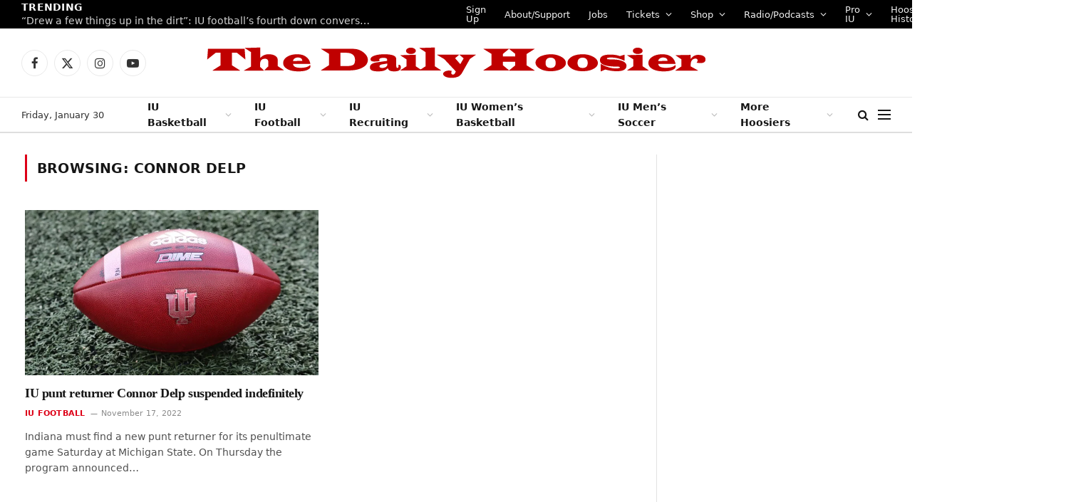

--- FILE ---
content_type: text/plain;charset=UTF-8
request_url: https://c.pub.network/v2/c
body_size: -269
content:
2cd460fa-d631-4ac7-b137-8d06ba08af77

--- FILE ---
content_type: text/plain;charset=UTF-8
request_url: https://c.pub.network/v2/c
body_size: -114
content:
f8b9c5f0-49fe-42a8-a79f-826a2650e9f7

--- FILE ---
content_type: application/javascript
request_url: https://a.pub.network/thedailyhoosier-com/pubfig.engine.js
body_size: 154730
content:
(()=>{var NA=Object.create;var al=Object.defineProperty,MA=Object.defineProperties,LA=Object.getOwnPropertyDescriptor,kA=Object.getOwnPropertyDescriptors,BA=Object.getOwnPropertyNames,gp=Object.getOwnPropertySymbols,_p=Object.getPrototypeOf,Ep=Object.prototype.hasOwnProperty,FA=Object.prototype.propertyIsEnumerable,UA=Reflect.get;var ol=(i,e,t)=>e in i?al(i,e,{enumerable:!0,configurable:!0,writable:!0,value:t}):i[e]=t,b=(i,e)=>{for(var t in e||(e={}))Ep.call(e,t)&&ol(i,t,e[t]);if(gp)for(var t of gp(e))FA.call(e,t)&&ol(i,t,e[t]);return i},V=(i,e)=>MA(i,kA(e));var yp=(i=>typeof require!="undefined"?require:typeof Proxy!="undefined"?new Proxy(i,{get:(e,t)=>(typeof require!="undefined"?require:e)[t]}):i)(function(i){if(typeof require!="undefined")return require.apply(this,arguments);throw Error('Dynamic require of "'+i+'" is not supported')});var f=(i,e)=>()=>(i&&(e=i(i=0)),e);var Ji=(i,e)=>()=>(e||i((e={exports:{}}).exports,e),e.exports);var GA=(i,e,t,s)=>{if(e&&typeof e=="object"||typeof e=="function")for(let r of BA(e))!Ep.call(i,r)&&r!==t&&al(i,r,{get:()=>e[r],enumerable:!(s=LA(e,r))||s.enumerable});return i};var Rs=(i,e,t)=>(t=i!=null?NA(_p(i)):{},GA(e||!i||!i.__esModule?al(t,"default",{value:i,enumerable:!0}):t,i));var _=(i,e,t)=>ol(i,typeof e!="symbol"?e+"":e,t);var kr=(i,e,t)=>UA(_p(i),t,e);var w=(i,e,t)=>new Promise((s,r)=>{var n=d=>{try{a(t.next(d))}catch(c){r(c)}},o=d=>{try{a(t.throw(d))}catch(c){r(c)}},a=d=>d.done?s(d.value):Promise.resolve(d.value).then(n,o);a((t=t.apply(i,e)).next())});var pi,VA,rv,Vn,zn,Zt,zA,nv,Sp,Ip,dl,Ap,ll,Br,Cs,bp,Hn,Fr,cl,wp,Tp,Zi,ht,qn,$n,vp,Rp,Yn,jn,Cp,Op,xp,Pp,fe=f(()=>{pi="freestar.com",VA="undefined",rv=`${VA}pubfig.min.js`,Vn=[[640,360],[552,334]],zn=[[300,169],[400,225]],Zt="https://a.pub.network/core",zA="undefined",nv=`${zA}prebid.js`,Sp=[{siteId:285,restrictedCountries:["IN","VN","NP","DZ","IQ","MA","AF","TR","EG","PK","ID","MA","BD","RS","PH","TN","BG"]}],Ip=["triplelift"],dl=["slidingUnit","superflex","interstitial","stickyRail"],Ap=[[468,60],[728,90],[970,90],[970,250],[300,50],[300,100],[320,50],[320,100],[120,600],[160,600],[300,250],[300,600],[336,280],[1,1],[0,0]],ll={v1:[{precision:2,min:0,max:20,increment:.01},{precision:2,min:20,max:40,increment:.5},{precision:2,min:40,max:100,increment:1},{precision:2,min:100,max:150,increment:2.5},{precision:2,min:150,max:250,increment:5},{precision:2,min:250,max:400,increment:10},{precision:2,min:400,max:800,increment:50}],v2:[{precision:2,min:0,max:2,increment:.01},{precision:2,min:2,max:10,increment:.05},{precision:2,min:10,max:20,increment:.5},{precision:2,min:20,max:100,increment:5}]},Br=["AT","BE","BG","HR","CY","CZ","DK","EE","EL","FI","FR","DE","GR","HU","IE","IT","LV","LT","LU","MT","NL","PL","PT","RO","SK","SI","ES","SE","GB","NO","IS","LI","CH"],Cs=["CA","CO","CT","VA","UT"],bp=[285],Hn={gumgum:'[id^="ad_is"]',"33across":'[class^="ttx-lb"]',undertone:'[class^="ut_container"]',kargo:'[class^="kargo-ad"]',yieldmo:'[class^="ym-adhesion"]',ogury:'[class^="ogy-footer-ad"]'},Fr=850,cl="dianomi_context_script",wp="https://www.dianomi.com/js/contextfeed.js",Tp=["sortable"],Zi="FREESTAR",ht="NONE",qn={FREESTAR:"FREESTAR",NONE:"PUBLISHER"},$n="00000000-0000-0000-0000-000000000000",vp=["BD","DZ","MM","NI","CM","MR","GN","CG","CN","ET","SS","PK","TN","PS","AO","BJ","VE","HT","TG","MG","SO","GM","KH","YE","IR","RU","SD","VG","TJ","SM","GL","BQ","TL","AX","MF","MH","MP","TD","VU","WS","BI","SY","DJ","NE","AS","AI","GQ","CU","PM","SB","PW","FM","YT","TO","CK","ER","MS","UM","GW","BL","NR","KM","KI","FK","CC","CF","TM","WF","ST","IO","TV","NF","SH","VA","EH","KP","NU","AQ","TK","CX","SJ","PN"],Rp="https://cdn.privacy-mgmt.com/unified/wrapperMessagingWithoutDetection.js",Yn=899033,jn=1035372,Cp=1388893,Op="fs.config",xp="amazon",Pp=50});function Dp(i,e,t){if(!e)return;let r=(Array.isArray(e)?e:e.match(/([^[.\]])+/g)).reduce((n,o)=>n&&n[o],i);return r===void 0?t:r}var Np=f(()=>{});var q,Mp,Xe=f(()=>{q=(i,e=window)=>{var s,r;return(r=new URLSearchParams((s=e.location)==null?void 0:s.search).get(i))!=null?r:""},Mp=(i,e=window)=>{let t=new URLSearchParams(e.location.search);t.has(i)&&t.delete(i),e.location.search=t.toString()}});function Wn({value:i}){return i&&Array.isArray(i)&&i.length>0}function kp(i){return i===!!i}function Qn(i){return typeof i=="number"}function Bp(i,e,t){return i.split(e).join(t)}function Jn(i){return typeof i=="string"}function Zn(i,e){let t=typeof e=="function"?e:s=>s[e];return[...i.reduce((s,r)=>{let n=r==null?r:t(r);return s.has(n)||s.set(n,r),s},new Map).values()]}function Ur(i,e){let t=Math.max(...i.map(e));return i.find(s=>e(s)===t)}function fl(i,e){let t=[],s=i.filter((r,n)=>e(r)&&t.push(n));return t.reverse().forEach(r=>i.splice(r,1)),s}function Up(i){return[...new Set(i)]}function Lp(i){return Object.prototype.toString.call(i).slice(8,-1).toLowerCase()}function HA(i,e){if(i.length!==e.length)return!1;for(let t=0;t<i.length;t++)if(!Xn(i[t],e[t]))return!1;return!0}function qA(i,e){if(Object.keys(i).length!==Object.keys(e).length)return!1;for(let t in i)if(Object.prototype.hasOwnProperty.call(i,t)&&!Xn(i[t],e[t]))return!1;return!0}function $A(i,e){return i.toString()===e.toString()}function YA(i,e){return i===e}function Xn(i,e){let t=Lp(i);return t!==Lp(e)?!1:t==="array"?HA(i,e):t==="object"?qA(i,e):t==="function"?$A(i,e):YA(i,e)}function Kn(i){return i instanceof Object}function jA(i){return typeof i=="symbol"}function hi(i){let e=/^\s+|\s+$/g,t=/^[-+]0x[0-9a-f]+$/i,s=/^0b[01]+$/i,r=/^0o[0-7]+$/i;if(typeof i=="number")return i;if(jA(i))return NaN;if(Kn(i)){let o=typeof i.valueOf=="function"?i.valueOf():i;i=Kn(o)?o+"":o}if(typeof i!="string")return i===0?i:+i;i=i.replace(e,"");let n=s.test(i);return n||r.test(i)?parseInt(i.slice(2),n?2:8):t.test(i)?NaN:+i}function ul(i){return[...new Set(i.map(e=>JSON.stringify(e)))].map(e=>JSON.parse(e))}function Ut(i=window.freestar.locData){var t,s;let e=((s=(t=window==null?void 0:window.freestar)==null?void 0:t.fsdata)==null?void 0:s.mspaStates)||Cs;return i?i.iso==="US"&&e.includes(i.state):!1}function Xi(i=window.freestar.locData){var t,s;let e=(s=(t=window==null?void 0:window.freestar)==null?void 0:t.fsdata)==null?void 0:s.stateOptIn;return!i||!Array.isArray(e)||e.length===0?!1:i.iso==="US"&&e.includes(i.state)}function Gp(i=window.freestar.locData){var e,t;return i?i.iso==="US"&&((t=(e=window==null?void 0:window.freestar)==null?void 0:e.fsdata)==null?void 0:t.disableAdsOnGppOptOut)===!0:!1}function pl(i,e){let t=e&&e[i]||"";try{return JSON.parse(t)}catch(s){return t||""}}function Gt(i){return i==null}function eo(i,e){let t=null;return function(...s){let r=this;clearTimeout(t),t=setTimeout(()=>i.apply(r,s),e)}}function Hp(i,e){let t=!1;return function(){t||(t=!0,setTimeout(()=>{t=!1},e),i())}}function ml(){let i={},e=!1,t=0,s=arguments.length;Object.prototype.toString.call(arguments[0])==="[object Boolean]"&&(e=arguments[0],t++);let r=function(n){for(let o in n)Object.prototype.hasOwnProperty.call(n,o)&&(e&&Object.prototype.toString.call(n[o])==="[object Object]"?i[o]=ml(!0,i[o],n[o]):i[o]=n[o])};for(;t<s;t++)r(arguments[t]);return i}var Fp,hl,Vp,zp,pe=f(()=>{fe();Np();Xe();Fp=Dp;hl=({placement:i,sizesAllowed:e=!1})=>{let{sizes:t}=i;return t=t.filter(s=>Array.isArray(s)),Array.isArray(e)&&(t=t.filter(s=>e.indexOf(s.join("x"))!==-1)),hl(t)},Vp=()=>{let i=q("quartile");return i!=null&&i!==""&&!Number.isNaN(Number(i))?Number(i):null},zp=()=>q("disableFC")==="true"});function JA(){return new QA}function ZA(){return new WeakMap}function El(i){if(!i)return gl(null);var e=i.constructor;if(e===Object)return i===Object.prototype?{}:gl(i);if(e&&~KA.call(e).indexOf("[native code]"))try{return new e}catch(t){}return gl(i)}function eb(i){var e="";return i.global&&(e+="g"),i.ignoreCase&&(e+="i"),i.multiline&&(e+="m"),i.unicode&&(e+="u"),i.sticky&&(e+="y"),e}function tb(i){return i.flags}function qp(i){var e=WA.call(i);return e.substring(8,e.length-1)}function sb(i){return i[Symbol.toStringTag]||qp(i)}function db(i){return $p(i).concat(yl(i))}function io(i,e,t){for(var s=lb(i),r=0,n=s.length,o=void 0,a=void 0;r<n;++r)if(o=s[r],!(o==="callee"||o==="caller")){if(a=ob(i,o),!a){e[o]=t.copier(i[o],t);continue}!a.get&&!a.set&&(a.value=t.copier(a.value,t));try{nb(e,o,a)}catch(d){e[o]=a.value}}return e}function cb(i,e){var t=new e.Constructor;e.cache.set(i,t);for(var s=0,r=i.length;s<r;++s)t[s]=e.copier(i[s],e);return t}function fb(i,e){var t=new e.Constructor;return e.cache.set(i,t),io(i,t,e)}function Wp(i,e){return i.slice(0)}function ub(i,e){return i.slice(0,i.size,i.type)}function pb(i,e){return new e.Constructor(Wp(i.buffer))}function hb(i,e){return new e.Constructor(i.getTime())}function Qp(i,e){var t=new e.Constructor;return e.cache.set(i,t),i.forEach(function(s,r){t.set(r,e.copier(s,e))}),t}function mb(i,e){return io(i,Qp(i,e),e)}function gb(i,e){var t=El(e.prototype);e.cache.set(i,t);for(var s in i)jp.call(i,s)&&(t[s]=e.copier(i[s],e));return t}function _b(i,e){var t=El(e.prototype);e.cache.set(i,t);for(var s in i)jp.call(i,s)&&(t[s]=e.copier(i[s],e));for(var r=yl(i),n=0,o=r.length,a=void 0;n<o;++n)a=r[n],ab.call(i,a)&&(t[a]=e.copier(i[a],e));return t}function yb(i,e){var t=El(e.prototype);return e.cache.set(i,t),io(i,t,e)}function _l(i,e){return new e.Constructor(i.valueOf())}function Sb(i,e){var t=new e.Constructor(i.source,ib(i));return t.lastIndex=i.lastIndex,t}function to(i,e){return i}function Jp(i,e){var t=new e.Constructor;return e.cache.set(i,t),i.forEach(function(s){t.add(e.copier(s,e))}),t}function Ib(i,e){return io(i,Jp(i,e),e)}function Tb(i){return{Arguments:i.object,Array:i.array,ArrayBuffer:i.arrayBuffer,Blob:i.blob,Boolean:_l,DataView:i.dataView,Date:i.date,Error:i.error,Float32Array:i.arrayBuffer,Float64Array:i.arrayBuffer,Int8Array:i.arrayBuffer,Int16Array:i.arrayBuffer,Int32Array:i.arrayBuffer,Map:i.map,Number:_l,Object:i.object,Promise:to,RegExp:i.regExp,Set:i.set,String:_l,WeakMap:to,WeakSet:to,Uint8Array:i.arrayBuffer,Uint8ClampedArray:i.arrayBuffer,Uint16Array:i.arrayBuffer,Uint32Array:i.arrayBuffer,Uint64Array:i.arrayBuffer}}function Xp(i){var e=Sl({},Zp,i),t=Tb(e),s=t.Array,r=t.Object;function n(o,a){if(a.prototype=a.Constructor=void 0,!o||typeof o!="object")return o;if(a.cache.has(o))return a.cache.get(o);if(a.prototype=bb(o),a.Constructor=a.prototype&&a.prototype.constructor,!a.Constructor||a.Constructor===Object)return r(o,a);if(Ab(o))return s(o,a);var d=t[rb(o)];return d?d(o,a):typeof o.then=="function"?o:r(o,a)}return function(a){return n(a,{Constructor:void 0,cache:XA(),copier:n,prototype:void 0})}}function vb(i){return Xp(Sl({},wb,i))}var KA,gl,WA,QA,XA,ib,rb,nb,ob,$p,yl,Yp,jp,ab,Kp,lb,Eb,Ab,Sl,bb,Zp,wb,pv,nt,es=f(()=>{KA=Function.prototype.toString,gl=Object.create,WA=Object.prototype.toString,QA=function(){function i(){this._keys=[],this._values=[]}return i.prototype.has=function(e){return!!~this._keys.indexOf(e)},i.prototype.get=function(e){return this._values[this._keys.indexOf(e)]},i.prototype.set=function(e,t){this._keys.push(e),this._values.push(t)},i}();XA=typeof WeakMap!="undefined"?ZA:JA;ib=/test/g.flags==="g"?tb:eb;rb=typeof Symbol!="undefined"?sb:qp,nb=Object.defineProperty,ob=Object.getOwnPropertyDescriptor,$p=Object.getOwnPropertyNames,yl=Object.getOwnPropertySymbols,Yp=Object.prototype,jp=Yp.hasOwnProperty,ab=Yp.propertyIsEnumerable,Kp=typeof yl=="function";lb=Kp?db:$p;Eb=Kp?_b:gb;Ab=Array.isArray,Sl=Object.assign,bb=Object.getPrototypeOf||function(i){return i.__proto__},Zp={array:cb,arrayBuffer:Wp,blob:ub,dataView:pb,date:hb,error:to,map:Qp,object:Eb,regExp:Sb,set:Jp},wb=Sl({},Zp,{array:fb,map:mb,object:yb,set:Ib});pv=vb({}),nt=Xp({})});var le,mi=f(()=>{le={DYNAMIC_AD_OPTIONS:"dynamicAdOptions",DYNAMIC_AD_OPTIONS_V2:"dynamicAdOptionsV2",PUSHDOWN_OPTIONS:"pushdownOptions",SIDE_WALL_OPTIONS:"sideWallOptions",CUBE_OPTIONS:"cubeOptions",CAROUSEL_OPTIONS:"carouselOptions",SLIDING_UNIT_OPTIONS:"slidingUnitOptions",STICKY_AD_OPTIONS:"stickyAdOptions",STICKY_FOOTER_OPTIONS:"stickyFooterOptions"}});function th(i,e){let t=new Set,s=Rb();return i.forEach(r=>{(r.superflex||r.superflexV2)&&t.add("Superflex"),r.lazyAd&&t.add("LazyAd"),r.fluidAd&&t.add("FluidAd"),r.stickyFooterOptions&&r.stickyFooterOptions.active&&t.add("StickyFooter"),r.sideWallOptions&&r.sideWallOptions.type!==0&&t.add("SideWall"),r.pushdownOptions&&r.pushdownOptions.isPushdownUnit&&t.add("Pushdown"),r.stickyRailOptions&&r.stickyRailOptions.active&&t.add("StickyRail"),r.interstitialOptions&&r.interstitialOptions.active&&t.add("Interstitial");let n=r.sizeMappings.some(o=>{var a;return(a=o==null?void 0:o.elementTargetedConfig)==null?void 0:a.active});(r.dynamicAdOptions&&r.dynamicAdOptions.active||n)&&t.add("DynamicAds"),r.dynamicAdOptionsV2&&r.dynamicAdOptionsV2.dynamicAd2&&t.add("DynamicAds"),r.slidingUnitOptions&&r.slidingUnitOptions.active&&t.add("SlidingUnit"),r.stickyAdOptions&&r.stickyAdOptions.stickyAdEnabled&&t.add("StickyAd"),r.sizeMappings&&r.sizeMappings.forEach(o=>{o.videoEnabled&&t.add("Video"),o.superflex&&t.add("Superflex")})}),e.forEach(r=>{r.active&&t.add("Video")}),Array.from(t).filter(r=>s.includes(r))}var eh,Rb,mt,gi,Ct=f(()=>{mi();eh="StickyFooter,SideWall,Video,SlidingUnit,StickyAd,Pushdown,StickyRail,DynamicAds,Interstitial,Superflex,Carousel,InImage,Cube,IAI",Rb=()=>eh.includes("ALL_POSSIBLE_MODULES")?[]:eh.split(",").map(i=>i.trim()),mt=({placement:i,type:e})=>{let t=i==null?void 0:i[e];if(!t)return!1;if(t.active!=null&&t.active!==!1)return!0;switch(e){case le.DYNAMIC_AD_OPTIONS_V2:return!!t.dynamicAd2;case le.PUSHDOWN_OPTIONS:return!!t.isPushdownUnit;case le.SIDE_WALL_OPTIONS:return t.type!==0;case le.STICKY_AD_OPTIONS:return!!t.stickyAdEnabled;case le.STICKY_FOOTER_OPTIONS:return Object.keys(t).length>0&&t.active!==!1;default:return!1}},gi=({placement:i,type:e})=>mt({placement:i,type:e})?i[e]:{}});var ih,Gr,ot,sh,Cb,so,Vr=f(()=>{ih=["click","scroll"],Gr={},ot=(i=window.freestar.config,e=window.freestar.fsdata)=>typeof i.pageSpeedOptimized!="undefined"?i.pageSpeedOptimized:e.pageSpeedOptimized,sh=()=>{ih.forEach(i=>document.removeEventListener(i,sh))},Cb=({name:i,callback:e})=>{Gr[i].waiting&&!Gr[i].called&&(Gr[i].called=!0,sh(),e())},so=({name:i,callback:e})=>{Object.prototype.hasOwnProperty.call(Gr,i)||(Gr[i]={waiting:!0},ih.forEach(t=>document.addEventListener(t,Cb.bind(null,{name:i,callback:e}),{once:!0})))}});function j({key:i,type:e=Y.string.type}){let t=sessionStorage.getItem(i);if(e===Y.object.type){if(t){let s=JSON.parse(t);if(Kn(s))return s}return Y.object.default}if(e===Y.array.type){if(t){let s=JSON.parse(t);if(Array.isArray(s))return s}return Y.array.default}if(e===Y.number.type){let s=Number(t);return Number.isInteger(s)?s:Y.number.default}return t}function ve({key:i,type:e=Y.string,value:t}){t&&((e===Y.object||e===Y.array)&&(t=JSON.stringify(t)),sessionStorage.setItem(i,t))}function Os({key:i}){sessionStorage.removeItem(i)}var Y,xe=f(()=>{pe();Y={string:{type:"string",default:""},array:{type:"array",default:[]},object:{type:"object",default:{}},number:{type:"number",default:void 0}}});var Le,_e,_i,Ke=f(()=>{Le="desktop",_e="mobile",_i="tablet"});var Il,ro,Al=f(()=>{xe();Il="fs.exclude.bidders",ro={key:Il,type:Y.array.type}});function no(){var i,e;if(freestar.fsdata.adQualityOptions.vendor)return freestar.deviceInfo.device.type===Le&&((i=freestar.fsdata.adQualityOptions)!=null&&i.desktopEnabled)||(e=freestar.fsdata.adQualityOptions)!=null&&e.mobileEnabled?freestar.fsdata.adQualityOptions.vendor:null;switch(freestar.deviceInfo.device.type){case Le:return freestar.fsdata.adQualityDesktopVendor;case _e:return freestar.fsdata.adQualityMobileVendor;default:return null}}function oo(){return j(ro)}function ao({network:i,adQualityBlockList:e}){return Wn({value:e})?!e.includes(i.slug):!0}var zr=f(()=>{xe();pe();Ke();Al()});function Pb(i){return{gvlid:xb[i],useBaseGvlid:!0}}function lo(i){let e=ne(i);if(!bl[e]){let t=`${e}${Ob}`;bl[e]=t,rh[t]=e,fsprebid.que.push(()=>void fsprebid.aliasBidder(e,t,Pb(e)))}return bl[e]}function ne(i){return rh[i]||i}var Ob,bl,rh,xb,at=f(()=>{Ob="FsClientAux",bl={},rh={},xb={appnexus:32,openx:69,pulsepoint:81,sonobi:104,gumgum:61,rubicon:52,pubmatic:76,sharethrough:80,criteo:91,justpremium:62,smaato:82,telaria:202,adtelligent:410,ix:10,triplelift:28,quantcast:11,medianet:142,unruly:36,undertone:677,nativo:263,teads:132,kargo:972,connectad:138,oftmedia:32,blockthrough:815,yieldmo:173,connatix:143,smartadserver:45,yahoossp:25,grid:686,tappx:628,spotx:165,dianomi:885,onetag:241,amx:737,liveintent:148,ttd:21,vidazoo:744,ogury:31,rise:1043,adform:50,aniview:780,insticator:910,seedtag:157,OperaAds:1135,minutemedia:918,cadent:183,yahooAds:25}});function co(i){for(var e=1;e<arguments.length;e++){var t=arguments[e];for(var s in t)i[s]=t[s]}return i}function wl(i,e){function t(r,n,o){if(typeof document!="undefined"){o=co({},e,o),typeof o.expires=="number"&&(o.expires=new Date(Date.now()+o.expires*864e5)),o.expires&&(o.expires=o.expires.toUTCString()),r=encodeURIComponent(r).replace(/%(2[346B]|5E|60|7C)/g,decodeURIComponent).replace(/[()]/g,escape);var a="";for(var d in o)o[d]&&(a+="; "+d,o[d]!==!0&&(a+="="+o[d].split(";")[0]));return document.cookie=r+"="+i.write(n,r)+a}}function s(r){if(!(typeof document=="undefined"||arguments.length&&!r)){for(var n=document.cookie?document.cookie.split("; "):[],o={},a=0;a<n.length;a++){var d=n[a].split("="),c=d.slice(1).join("=");try{var p=decodeURIComponent(d[0]);if(o[p]=i.read(c,p),r===p)break}catch(u){}}return r?o[r]:o}}return Object.create({set:t,get:s,remove:function(r,n){t(r,"",co({},n,{expires:-1}))},withAttributes:function(r){return wl(this.converter,co({},this.attributes,r))},withConverter:function(r){return wl(co({},this.converter,r),this.attributes)}},{attributes:{value:Object.freeze(e)},converter:{value:Object.freeze(i)}})}var Db,Tl,nh=f(()=>{Db={read:function(i){return i[0]==='"'&&(i=i.slice(1,-1)),i.replace(/(%[\dA-F]{2})+/gi,decodeURIComponent)},write:function(i){return encodeURIComponent(i).replace(/%(2[346BF]|3[AC-F]|40|5[BDE]|60|7[BCD])/g,decodeURIComponent)}};Tl=wl(Db,{path:"/"})});var Hr,qr,$r,vl,Yr,ts,is=f(()=>{Hr="utm_source",qr="utm_medium",$r="utm_campaign",vl="utm_term",Yr="utm_content",ts=[Hr,qr,$r,vl,Yr]});function ss({name:i,value:e,expires:t=void 0,path:s=void 0,domain:r=void 0}){if(!i||!e)return!1;let n={secure:!0};return t&&(n.expires=t),s&&(n.path=s),r&&(n.domain=r),Tl.set(i,e,n),Xt({name:i})}function Xt({name:i}){return Tl.get(i)}function oh(){let i=Xt({name:"_fs-test"});return i&&(i=JSON.parse(i),i.items.some((e,t)=>{e==i.selection&&(i.selected=t,i.testGroup=e.indexOf("ab_test")>-1?1:0)})),i}var et=f(()=>{nh();Xe();is()});var Ei,fo=f(()=>{Ei={fsLoadPubfigVersion:"fsLoadPubfigVersion",fsaltconfig:"fsaltconfig",fsdebug:"fsdebug"}});var uo,Nb,ah,dh,Mb,xs,jr=f(()=>{et();fo();uo=q(Ei.fsdebug),Nb=[];uo&&uo!=="true"&&!Number.isInteger(+uo)&&(Nb=uo.split(",").map(i=>i.toUpperCase()));ah=()=>{if(typeof freestar.debug=="number")return freestar.debug;let i=q("fslog");if(i==="true")return 99;if(i!==""&&Number.isFinite(+i))return+i},dh=()=>{let i=fsprebid.getBidResponses(),e=fsprebid.getAllWinningBids(),t=[];if(Object.keys(i).forEach(function(s){i[s].bids.forEach(function(n){t.push({bid:n,adunit:s,adId:n.adId,bidder:n.bidder,time:n.timeToRespond,dims:`${n.width}x${n.height}`,cpm:n.cpm,msg:n.status,rendered:!!e.find(function(o){return o.adId==n.adId})})})}),t.length&&!console.table)for(let s=0;s<t.length;s++);},Mb={title:"Pubfig"},xs=class{constructor(){this.logs=[]}add(e){this.logs.push(e)}show(e=Mb){if(!freestar.log||this.logs.length===0)return;let t=this.logs;this.logs=[],freestar.log(e,` ${t.join(` `)}`)}}});function po({key:i}){let e=j({key:i,type:Y.object.type});if(e){let{value:t,expiry:s}=e;if(!s||s<Date.now())Os({key:i});else return t}return null}function Rl({key:i,value:e,expiry:t}){ve({key:i,type:Y.object,value:{value:e,expiry:t}})}function lh({key:i,value:e}){Rl({key:i,value:e,expiry:Date.now()+1e3*60*60})}function ch({key:i,value:e}){Rl({key:i,value:e,expiry:Date.now()+1e3*60*15})}function fh({key:i,value:e}){Rl({key:i,value:e,expiry:Date.now()+1e3*60*5})}var Cl=f(()=>{xe()});var yi,ho=f(()=>{yi=class{constructor(){this.slug="fsxs2s"}addToPlacementAsBidder(){return{bidder:this.slug,params:{}}}getSlug(){return this.slug}hasTopLevelStoredRequest(){let{topLevelStoredRequestId:e}=window.freestar.fsdata;return e&&e.length}hasImpLevelStoredRequests(){let{placements:e}=window.freestar.fsdata;return e.filter(t=>t.storedRequestId&&t.storedRequestId.length).length}hasValidStoredRequests(){return this.hasImpLevelStoredRequests()||this.hasTopLevelStoredRequest()}}});var Ol,Si,Kr=f(()=>{Ol=class{static createInstance({ClassConstructor:e,instanceName:t,params:s=[]}){if(window.freestar=window.freestar||{},window.freestar.instances=window.freestar.instances||{},window.freestar.instances[t])return window.freestar.instances[t];let r=new e(...s);return window.freestar.instances[t]=r,r}static getInstanceFn({ClassConstructor:e,instanceName:t,params:s=[]}){return()=>this.createInstance({ClassConstructor:e,instanceName:t,params:s})}},Si=Ol});var xl,dt,mo=f(()=>{Kr();xl=class{constructor(){this.results={},this.ongoingRequests=new Map}clearClassCachedData({requestId:e}){Object.prototype.hasOwnProperty.call(this.results,e)&&delete this.results[e]}fetch(n){return w(this,arguments,function*({fetchFn:e,requestId:t,onError:s,onSuccess:r}){if(this.results[t])return this.results[t];if(!this.ongoingRequests.has(t)){let o=e().then(a=>{let d={data:a,error:null};return this.results[t]=d,r&&r(a),d},a=>{let d={data:null,error:a};return this.results[t]=d,s&&s(a),d});this.ongoingRequests.set(t,o)}return this.ongoingRequests.get(t).finally(()=>{this.ongoingRequests.delete(t)})})}get({requestId:e}){return this.results[e]}},dt=Si.getInstanceFn({ClassConstructor:xl,instanceName:"requestHandler"})});var go,Ps,ce,_o=f(()=>{go=i=>{let{dependencies:e,name:t}=i||{};if(e){if(!Array.isArray(e))throw new Error(`Module Definition Error: ${t}. Dependencies must be an array.`);e.forEach(s=>{let{token:r}=typeof s=="string"?{token:s}:s;if(!r)throw new Error(`Module Definition Error: ${t}. Dependency must contain a token.`);if(typeof r!="string")throw new Error(`Module Definition Error: ${t}. Token must be a string.`)})}},Ps=i=>i.charAt(0).toLowerCase()+i.slice(1),ce=(i,{name:e,returnValue:t,warn:s=!1}={})=>i||function(){return s&&console.warn(`${e||"module"} is disabled`),t}});var Ii,Eo=f(()=>{Ii={SINGLETON:"singleton",FOR_FEATURE:"forFeature"}});var A,yo=f(()=>{Eo();_o();A=class i{constructor(){this._modules=new Map}static get instance(){return this._instance||(this._instance=new i),this._instance}set(e,t){var s;if(!e)throw new Error("Token must be provided");if(this._modules.has(e))throw new Error(`Module with token ${e} already exists`);if((s=t.dependencies)!=null&&s.length&&new Set(t.dependencies).size!==t.dependencies.length)throw new Error(`Duplicated dependencies found in module ${e}.`);this._modules.set(e,t)}get(e){return this._modules.get(e)}has(e){return this._modules.has(e)}delete(e){this._modules.delete(e)}getAlias(e){let t=this.get(e);return t==null?void 0:t.defaultAlias}clear(){this._modules.clear()}static class(e,{token:t,factory:s,dependencies:r=[],injectionMode:n=Ii.SINGLETON,defaultAlias:o}){if(!e)throw new Error("Class must be provided");if(!t)throw new Error("Token must be provided");go({dependencies:r,name:e.name}),i.instance.set(t,{factory:s||(({dependencies:a})=>new e(a)),dependencies:r,injectionMode:n,defaultAlias:o||Ps(t),type:"classModule"})}static object({token:e,value:t,factory:s,dependencies:r,injectionMode:n=Ii.SINGLETON,defaultAlias:o}){if(!e)throw new Error("Token must be provided");if(!t&&!s)throw new Error("Value or factory must be provided");go({dependencies:r,name:e}),i.instance.set(e,{value:t,factory:s,dependencies:r,injectionMode:n,defaultAlias:o||Ps(e),type:"object"})}static function(e,{token:t,dependencies:s,defaultAlias:r}={}){if(!e)throw new Error("Function must be provided");if(!t)throw new Error("Token must be provided");go({dependencies:s,name:t}),i.instance.set(t,{dependencies:s,defaultAlias:r||Ps(t),func:e,type:"function"})}}});var G,uh=f(()=>{yo();Eo();_o();G=class i{constructor(e){this._moduleRegistry=e,this._moduleInstances=new Map}static get instance(){return this._instance||(this._instance=new i(A.instance)),this._instance}set(e,t){this._moduleInstances.set(e,t)}clear(){this._moduleInstances.clear()}get(e){return this._moduleInstances.get(e)}delete(e){this._moduleInstances.delete(e)}call(e,...t){return w(this,null,function*(){let s=this._moduleRegistry.get(e);if(!s)throw new Error(`Module with token "${e}" does not exist`);let{dependencies:r,type:n,func:o}=s;if(n!=="function")throw new Error(`Module with token "${e}" is not a function type`);let a=yield this._resolveDependencies({token:e,dependencies:r});return o(a,...t)})}create(s){return w(this,arguments,function*(e,{provide:t={}}={}){let r=this._moduleRegistry.get(e);if(!r)throw new Error(`Module with token "${e}" does not exist`);let{dependencies:n=[],factory:o,value:a,func:d}=r,c=n.filter(u=>{let h=this._getDependencyObject(u),E=h.alias||this._moduleRegistry.getAlias(h.token)||Ps(h.token);return!t[E]});return this._resolveDependencies({token:e,dependencies:c}).then(u=>this._createInstance({token:e,dependencies:b(b({},u),t),container:this,factory:o,value:a,func:d}))})}resolve(e,t){return w(this,null,function*(){return this._resolve({token:e,optional:t})})}resolveAll(e){return w(this,null,function*(){if(!Array.isArray(e))throw new Error("Tokens must be an array");return this._resolveDependencies({dependencies:e})})}has(e){return this._moduleInstances.has(e)}_resolve(n){return w(this,arguments,function*({token:e,resolvedDeps:t=new Set,parentToken:s,optional:r}){if(!this._moduleRegistry.has(e)){if(r)return null;throw new Error(`${[...t,e].join(" -> ")}. Module with token "${e}" does not exist`)}let o=this._moduleRegistry.get(e),{dependencies:a=[],factory:d,value:c,func:p,injectionMode:u=Ii.SINGLETON}=o;if(s&&u===Ii.FOR_FEATURE&&(e=`${s}:${e}`),this.has(e))return this.get(e);if(t.has(e))throw new Error(`Circular dependency detected: ${Array.from(t).join(" -> ")} ->${e}`);t.add(e);let h=this._resolveDependencies({token:e,dependencies:a,resolvedDeps:t}).then(m=>this._createInstance({token:e,dependencies:m,container:this,factory:d,value:c,func:p}));return this.set(e,h),h.then&&h.then(m=>{this.set(e,m)}),h})}_resolveDependencies(r){return w(this,arguments,function*({token:e,dependencies:t,resolvedDeps:s}){let n=[];return t.length&&(n=yield Promise.all(t.map(o=>w(this,null,function*(){let{token:a,alias:d,optional:c}=this._getDependencyObject(o),p=yield this._resolve({token:a,resolvedDeps:new Set(s),parentToken:e,optional:c}),u=this._moduleRegistry.getAlias(a);return[d||u||a,p]})))),Object.fromEntries(n)})}_getDependencyObject(e){return typeof e=="string"?{token:e}:e}_createInstance({dependencies:e,container:t,factory:s,value:r,token:n,func:o}){if(r!==void 0)return r;if(o!==void 0)return o.bind(null,e);if(!(s instanceof Function))throw new Error(`Container Error: ${n}. Factory must be a function`);let a=s({dependencies:e,container:t});if(!(a instanceof Object))throw new Error(`Container Error: ${n}. Factory must return an object`);return a}}});var Ai=f(()=>{_o();yo();uh();Eo()});var So,ph,Pl=f(()=>{So="4e799501-b8b6-4ef1-bad5-225b3dd1aa8d",ph="https://api.floors.dev/sgw/v1/floors"});var hh,rs,Io,ns,me,gt,mh,Ao=f(()=>{hh="https://optimise.net/",rs="fs.idealadstack.config",Io="session storage",ns="network request",me=Object.freeze({OFF:"off",CLIENT:"client",SERVER:"server",BOTH:"both"}),gt="default",mh="refinement"});function Ds(){return window.freestar.fsdata.domain||location.host}var bo=f(()=>{});function Wr(i){return i.interstitialOptions&&i.interstitialOptions.active&&i.interstitialOptions.type==="GOOGLE_INTERSTITIAL"}function gh(){return window.freestar.fsdata.placements.find(i=>Wr(i))}function Qr({event:i}){return window.freestar.googleInterstitialPlacement&&i.slot.getSlotElementId().includes(window.freestar.googleInterstitialPlacement.placement.dfpId)}var Jr=f(()=>{});function os({siteId:i,placement:e}){var t;return(t=e==null?void 0:e.cubeOptions)!=null&&t.active?!0:Vt({siteId:i})||kb.has(i)&&Wr(e)}function Vt({siteId:i}){return Lb.has(i)}var Lb,kb,as=f(()=>{Jr();Lb=new Set([6010,5958,5891,6125,1498,2109,1825,6214]),kb=new Set([533])});var Ns,_h,Eh,Dl=f(()=>{Ns="fs.altConfig",_h="fs-test-mode",Eh="fs-test-mode-label"});var Nl,yh,Ms,ds,Sh,Ih,bi=f(()=>{Nl="https://c.pub.network",yh="6.181.0",Ms="fs.abtest.group",ds="fs.abtest.id",Sh="fs.abtest.type",Ih="fs.abtest.variant_type"});var l,N=f(()=>{l={ANALYTICS:"Analytics",PERFORMANCE_LOGGER:"PerformanceLogger",DISPENSARY_DATA:"DispensaryData",AD_SLOT_SERVICE:"AdSlotService",AD_SLOTS_MANAGER:"AdSlotsManager",LOGGER:"Logger",EVENT_BUS:"EventBus",CONFIG_MANAGER:"ConfigManager",FREESTAR:"freestar",WINDOW:"window",PAGE:"Page",SESSION_STORAGE_MANAGER:"SessionStorageManager",PREBID_MANAGER:"PrebidManager",AMAZON_MANAGER:"AmazonManager",AD_QUALITY_MANAGER:"AdQualityManager",GAM_MANAGER:"GamManager",DEVICE_INFO:"deviceInfo",GEO_INFO:"geoInfo",FS_DATA:"fsdata",BID_RESPONSE_ANALYTICS_EVENT_FACTORY:"BidResponseAnalyticsEventFactory",BID_WON_ANALYTICS_EVENT_FACTORY:"BidWonAnalyticsEventFactory",BID_REQUESTED_ANALYTICS_EVENT_FACTORY:"BidRequestedAnalyticsEventFactory",DFP_RESPONSE_ANALYTICS_EVENT_FACTORY:"DfpResponseAnalyticsEventFactory",ANALYTICS_EVENT_FACTORY:"AnalyticsEventFactory",MAIN_QUEUE:"MainQueue",ERROR_QUEUE:"ErrorQueue",IMMEDIATE_QUEUE:"ImmediateQueue",BEACON_QUEUE:"BeaconQueue",ANALYTICS_MESSAGE_FACTORY:"AnalyticsMessageFactory",DATA_COLLECTOR_API:"DataCollectorAPI",IDENTITY_CONFIG:"IdentityConfig",HASHED_EMAIL_PROVIDERS:"HashedEmailProviderManager",REALTIME_PROVIDERS:"RealtimeProvidersManager",ANALYTICS_ADAPTERS:"AnalyticsAdaptersManager",IDENTITY_MANAGER:"IdentityManager",ATS_MANAGER:"atsManager",VIDEO:"Video",STICKY_AD:"StickyAd",FOP_VIDEO_SCRIPTS:"FopVideoScripts",AUCTION_MANAGER:"AuctionManager",NATIVE_RENDER_MANAGER:"nativeRenderManager",CONFIANT:"Confiant",IN_BANNER_VIDEO_PLAYER:"InBannerVideoPlayer",OUTSTREAM_VIDEO_PLAYER:"OutstreamVideoPlayer",INCONTENT_VIDEO_AD:"InContentVideoAd",FLOATING_VIDEO_AD:"FloatingVideoAd",INCONTENT_TO_FLOATING_VIDEO_AD:"InContentToFloatingVideoAd",AD_REFRESHER:"AdRefresher",REFRESH_LIBRARY:"RefreshLibrary",STICKY_FOOTER_REFRESHER:"StickyFooterRefresher",DEFAULT_REFRESHER:"DefaultRefresher",SUPERFLEX_REFRESHER:"SuperflexRefresher",DEVICE_ORIENTATION_TRACKER:"DeviceOrientationTracker",VIRTUAL_KEYBOARD_REFRESH_CONTROL:"VirtualKeyboardRefreshControl",RENDER_BID_MIDWAY:"RenderBidMidwayManager",GLOBAL_REFRESH_USER_IDS_STATE:"GlobalRefreshUserIDsState",REBID_MANAGER:"RebidManager",MEMORY_MONITOR:"MemoryMonitor",BIDS_MANAGER:"BidsManager",OPTABLE_MANAGER:"OptableManager",ANCILLARY:"Ancillary",BRANDING:"Branding",REPORT_AD:"ReportAd",IDEAL_AD_STACK_MANAGER:"IdealAdStackManager",IIQ_MANAGER:"IntentIqManager",CONNECTID_MANAGER:"ConnectIdManager",USER_INFO_MANAGER:"UserInfoManager",AD_BLOCK:"AdBlock",URL_VALIDATOR:"UrlValidator"}});function Bb(){return w(this,null,function*(){let i=new URLSearchParams,t=(yield G.instance.resolve(l.USER_INFO_MANAGER)).isKnown;return i.set("k",t),i.set("d",Ds()),i.set("t",Fb()),freestar.locData&&i.set("c",freestar.locData.iso),q("fsiasdebug")&&i.set("g","experiment"),i.set("r",20),i.toString()})}var Ml,Ls,Fb,Ll=f(()=>{Cl();Ai();et();Pl();Ao();bo();as();xe();fe();Dl();bi();N();Ml=()=>w(void 0,null,function*(){var I,S,g;let e=((S=(I=window.freestar)==null?void 0:I.fsdata)==null?void 0:S.isTriple13Enabled)?"0":"1",t=j({key:Ms,type:Y.number.type})||0,s=j({key:ds}),r=j({key:Sh}),n=j({key:Ns}),o=n!==null&&!Number.isNaN(Number(n)),a=((g=j({key:Op,type:Y.object.type}))==null?void 0:g.altconfig)||!1,d={};Vt({siteId:freestar.fsdata.siteId})||(d["x-api-key"]=So,d["x-lm"]=e),t===1&&r==="PUBFIG_SETTINGS"?d["x-ab-test-id"]=s:o&&a&&(d["x-test-config-id"]=n),d["timeouts-active"]="true";let c=yield fetch(`${hh}?${yield Bb()}`,{method:"GET",credentials:"include",headers:d}),p=c.headers;c=yield c.text(),c=JSON.parse(c);let{testGroup:u,knownUser:h}=c;return{data:b({testGroup:u,knownUser:h,roundTripTime:p.get("fs-client-rtt")},c.config),source:ns}}),Ls=()=>w(void 0,null,function*(){let i,e=po({key:rs});return e?i={data:e,source:Io}:i=yield Ml(),i}),Fb=()=>{if(window.freestar)return window.freestar.deviceInfo.device.vendor==="Apple"?"smartphone-ios":window.freestar.deviceInfo.device.type}});var wo,_t,ls,Ah,ks,bh,wh,Ot=f(()=>{wo="auctionInit",_t="auctionEnd",ls="bidResponse",Ah="bidRequested",ks="bidWon",bh="bidTimeout",wh="bidRejected"});function Te(i,e){return e.reduce((t,s)=>(i[s]!==void 0&&(t[s]=i[s]),t),{})}var Th=f(()=>{});var To,Bs,Fs=f(()=>{To="_fs-ad-iframe-container",Bs="data-fs-ancillary"});var Us,vh=f(()=>{Fs();Us=i=>{let e=document.getElementById(i);if(!e)return;let t=e.querySelector(`#${To}`);t&&t.remove(),e.querySelectorAll('div[id*="google_ads_iframe"]').forEach(o=>o.remove());let r=['div[id="teads0"]','div[class="teads-resize'];e.querySelectorAll(r.join()).forEach(o=>o.remove())}});var Et=f(()=>{Th();vh()});var k=f(()=>{Ai();Et()});var Rh=Ji(()=>{});var Ro=Ji((vo,Ch)=>{(function(i,e){typeof vo=="object"?Ch.exports=vo=e():typeof define=="function"&&define.amd?define([],e):i.CryptoJS=e()})(vo,function(){var i=i||function(e,t){var s;if(typeof window!="undefined"&&window.crypto&&(s=window.crypto),typeof self!="undefined"&&self.crypto&&(s=self.crypto),typeof globalThis!="undefined"&&globalThis.crypto&&(s=globalThis.crypto),!s&&typeof window!="undefined"&&window.msCrypto&&(s=window.msCrypto),!s&&typeof global!="undefined"&&global.crypto&&(s=global.crypto),!s&&typeof yp=="function")try{s=Rh()}catch(g){}var r=function(){if(s){if(typeof s.getRandomValues=="function")try{return s.getRandomValues(new Uint32Array(1))[0]}catch(g){}if(typeof s.randomBytes=="function")try{return s.randomBytes(4).readInt32LE()}catch(g){}}throw new Error("Native crypto module could not be used to get secure random number.")},n=Object.create||function(){function g(){}return function(y){var P;return g.prototype=y,P=new g,g.prototype=null,P}}(),o={},a=o.lib={},d=a.Base=function(){return{extend:function(g){var y=n(this);return g&&y.mixIn(g),(!y.hasOwnProperty("init")||this.init===y.init)&&(y.init=function(){y.$super.init.apply(this,arguments)}),y.init.prototype=y,y.$super=this,y},create:function(){var g=this.extend();return g.init.apply(g,arguments),g},init:function(){},mixIn:function(g){for(var y in g)g.hasOwnProperty(y)&&(this[y]=g[y]);g.hasOwnProperty("toString")&&(this.toString=g.toString)},clone:function(){return this.init.prototype.extend(this)}}}(),c=a.WordArray=d.extend({init:function(g,y){g=this.words=g||[],y!=t?this.sigBytes=y:this.sigBytes=g.length*4},toString:function(g){return(g||u).stringify(this)},concat:function(g){var y=this.words,P=g.words,D=this.sigBytes,H=g.sigBytes;if(this.clamp(),D%4)for(var z=0;z<H;z++){var de=P[z>>>2]>>>24-z%4*8&255;y[D+z>>>2]|=de<<24-(D+z)%4*8}else for(var ie=0;ie<H;ie+=4)y[D+ie>>>2]=P[ie>>>2];return this.sigBytes+=H,this},clamp:function(){var g=this.words,y=this.sigBytes;g[y>>>2]&=4294967295<<32-y%4*8,g.length=e.ceil(y/4)},clone:function(){var g=d.clone.call(this);return g.words=this.words.slice(0),g},random:function(g){for(var y=[],P=0;P<g;P+=4)y.push(r());return new c.init(y,g)}}),p=o.enc={},u=p.Hex={stringify:function(g){for(var y=g.words,P=g.sigBytes,D=[],H=0;H<P;H++){var z=y[H>>>2]>>>24-H%4*8&255;D.push((z>>>4).toString(16)),D.push((z&15).toString(16))}return D.join("")},parse:function(g){for(var y=g.length,P=[],D=0;D<y;D+=2)P[D>>>3]|=parseInt(g.substr(D,2),16)<<24-D%8*4;return new c.init(P,y/2)}},h=p.Latin1={stringify:function(g){for(var y=g.words,P=g.sigBytes,D=[],H=0;H<P;H++){var z=y[H>>>2]>>>24-H%4*8&255;D.push(String.fromCharCode(z))}return D.join("")},parse:function(g){for(var y=g.length,P=[],D=0;D<y;D++)P[D>>>2]|=(g.charCodeAt(D)&255)<<24-D%4*8;return new c.init(P,y)}},m=p.Utf8={stringify:function(g){try{return decodeURIComponent(escape(h.stringify(g)))}catch(y){throw new Error("Malformed UTF-8 data")}},parse:function(g){return h.parse(unescape(encodeURIComponent(g)))}},E=a.BufferedBlockAlgorithm=d.extend({reset:function(){this._data=new c.init,this._nDataBytes=0},_append:function(g){typeof g=="string"&&(g=m.parse(g)),this._data.concat(g),this._nDataBytes+=g.sigBytes},_process:function(g){var y,P=this._data,D=P.words,H=P.sigBytes,z=this.blockSize,de=z*4,ie=H/de;g?ie=e.ceil(ie):ie=e.max((ie|0)-this._minBufferSize,0);var Z=ie*z,Ne=e.min(Z*4,H);if(Z){for(var Ge=0;Ge<Z;Ge+=z)this._doProcessBlock(D,Ge);y=D.splice(0,Z),P.sigBytes-=Ne}return new c.init(y,Ne)},clone:function(){var g=d.clone.call(this);return g._data=this._data.clone(),g},_minBufferSize:0}),I=a.Hasher=E.extend({cfg:d.extend(),init:function(g){this.cfg=this.cfg.extend(g),this.reset()},reset:function(){E.reset.call(this),this._doReset()},update:function(g){return this._append(g),this._process(),this},finalize:function(g){g&&this._append(g);var y=this._doFinalize();return y},blockSize:512/32,_createHelper:function(g){return function(y,P){return new g.init(P).finalize(y)}},_createHmacHelper:function(g){return function(y,P){return new S.HMAC.init(g,P).finalize(y)}}}),S=o.algo={};return o}(Math);return i})});var kl=Ji((Co,Oh)=>{(function(i,e){typeof Co=="object"?Oh.exports=Co=e(Ro()):typeof define=="function"&&define.amd?define(["./core"],e):e(i.CryptoJS)})(Co,function(i){return function(e){var t=i,s=t.lib,r=s.WordArray,n=s.Hasher,o=t.algo,a=[];(function(){for(var m=0;m<64;m++)a[m]=e.abs(e.sin(m+1))*4294967296|0})();var d=o.MD5=n.extend({_doReset:function(){this._hash=new r.init([1732584193,4023233417,2562383102,271733878])},_doProcessBlock:function(m,E){for(var I=0;I<16;I++){var S=E+I,g=m[S];m[S]=(g<<8|g>>>24)&16711935|(g<<24|g>>>8)&4278255360}var y=this._hash.words,P=m[E+0],D=m[E+1],H=m[E+2],z=m[E+3],de=m[E+4],ie=m[E+5],Z=m[E+6],Ne=m[E+7],Ge=m[E+8],Ve=m[E+9],pt=m[E+10],Ft=m[E+11],Jt=m[E+12],Ts=m[E+13],Qi=m[E+14],vs=m[E+15],F=y[0],L=y[1],U=y[2],B=y[3];F=c(F,L,U,B,P,7,a[0]),B=c(B,F,L,U,D,12,a[1]),U=c(U,B,F,L,H,17,a[2]),L=c(L,U,B,F,z,22,a[3]),F=c(F,L,U,B,de,7,a[4]),B=c(B,F,L,U,ie,12,a[5]),U=c(U,B,F,L,Z,17,a[6]),L=c(L,U,B,F,Ne,22,a[7]),F=c(F,L,U,B,Ge,7,a[8]),B=c(B,F,L,U,Ve,12,a[9]),U=c(U,B,F,L,pt,17,a[10]),L=c(L,U,B,F,Ft,22,a[11]),F=c(F,L,U,B,Jt,7,a[12]),B=c(B,F,L,U,Ts,12,a[13]),U=c(U,B,F,L,Qi,17,a[14]),L=c(L,U,B,F,vs,22,a[15]),F=p(F,L,U,B,D,5,a[16]),B=p(B,F,L,U,Z,9,a[17]),U=p(U,B,F,L,Ft,14,a[18]),L=p(L,U,B,F,P,20,a[19]),F=p(F,L,U,B,ie,5,a[20]),B=p(B,F,L,U,pt,9,a[21]),U=p(U,B,F,L,vs,14,a[22]),L=p(L,U,B,F,de,20,a[23]),F=p(F,L,U,B,Ve,5,a[24]),B=p(B,F,L,U,Qi,9,a[25]),U=p(U,B,F,L,z,14,a[26]),L=p(L,U,B,F,Ge,20,a[27]),F=p(F,L,U,B,Ts,5,a[28]),B=p(B,F,L,U,H,9,a[29]),U=p(U,B,F,L,Ne,14,a[30]),L=p(L,U,B,F,Jt,20,a[31]),F=u(F,L,U,B,ie,4,a[32]),B=u(B,F,L,U,Ge,11,a[33]),U=u(U,B,F,L,Ft,16,a[34]),L=u(L,U,B,F,Qi,23,a[35]),F=u(F,L,U,B,D,4,a[36]),B=u(B,F,L,U,de,11,a[37]),U=u(U,B,F,L,Ne,16,a[38]),L=u(L,U,B,F,pt,23,a[39]),F=u(F,L,U,B,Ts,4,a[40]),B=u(B,F,L,U,P,11,a[41]),U=u(U,B,F,L,z,16,a[42]),L=u(L,U,B,F,Z,23,a[43]),F=u(F,L,U,B,Ve,4,a[44]),B=u(B,F,L,U,Jt,11,a[45]),U=u(U,B,F,L,vs,16,a[46]),L=u(L,U,B,F,H,23,a[47]),F=h(F,L,U,B,P,6,a[48]),B=h(B,F,L,U,Ne,10,a[49]),U=h(U,B,F,L,Qi,15,a[50]),L=h(L,U,B,F,ie,21,a[51]),F=h(F,L,U,B,Jt,6,a[52]),B=h(B,F,L,U,z,10,a[53]),U=h(U,B,F,L,pt,15,a[54]),L=h(L,U,B,F,D,21,a[55]),F=h(F,L,U,B,Ge,6,a[56]),B=h(B,F,L,U,vs,10,a[57]),U=h(U,B,F,L,Z,15,a[58]),L=h(L,U,B,F,Ts,21,a[59]),F=h(F,L,U,B,de,6,a[60]),B=h(B,F,L,U,Ft,10,a[61]),U=h(U,B,F,L,H,15,a[62]),L=h(L,U,B,F,Ve,21,a[63]),y[0]=y[0]+F|0,y[1]=y[1]+L|0,y[2]=y[2]+U|0,y[3]=y[3]+B|0},_doFinalize:function(){var m=this._data,E=m.words,I=this._nDataBytes*8,S=m.sigBytes*8;E[S>>>5]|=128<<24-S%32;var g=e.floor(I/4294967296),y=I;E[(S+64>>>9<<4)+15]=(g<<8|g>>>24)&16711935|(g<<24|g>>>8)&4278255360,E[(S+64>>>9<<4)+14]=(y<<8|y>>>24)&16711935|(y<<24|y>>>8)&4278255360,m.sigBytes=(E.length+1)*4,this._process();for(var P=this._hash,D=P.words,H=0;H<4;H++){var z=D[H];D[H]=(z<<8|z>>>24)&16711935|(z<<24|z>>>8)&4278255360}return P},clone:function(){var m=n.clone.call(this);return m._hash=this._hash.clone(),m}});function c(m,E,I,S,g,y,P){var D=m+(E&I|~E&S)+g+P;return(D<<y|D>>>32-y)+E}function p(m,E,I,S,g,y,P){var D=m+(E&S|I&~S)+g+P;return(D<<y|D>>>32-y)+E}function u(m,E,I,S,g,y,P){var D=m+(E^I^S)+g+P;return(D<<y|D>>>32-y)+E}function h(m,E,I,S,g,y,P){var D=m+(I^(E|~S))+g+P;return(D<<y|D>>>32-y)+E}t.MD5=n._createHelper(d),t.HmacMD5=n._createHmacHelper(d)}(Math),i.MD5})});var xh,Ph=f(()=>{xh=Rs(kl());k();N();ze();A.object({token:l.WINDOW,value:window});A.object({token:l.FREESTAR,dependencies:[l.WINDOW],factory:({dependencies:{window:i}})=>{var e;return(e=i.freestar)!=null?e:{}}});A.object({token:l.FS_DATA,dependencies:[l.FREESTAR],factory:({dependencies:i})=>{var e,t;return(t=(e=i.freestar)==null?void 0:e.fsdata)!=null?t:{}}});A.object({token:l.DEVICE_INFO,dependencies:[l.FREESTAR],factory:({dependencies:i})=>{var e,t;return(t=(e=i.freestar)==null?void 0:e.deviceInfo)!=null?t:{}}});A.object({token:l.GEO_INFO,dependencies:[l.FREESTAR],factory:({dependencies:i})=>{var e,t;return(t=(e=i.freestar)==null?void 0:e.locData)!=null?t:{}}});A.object({token:l.PAGE,defaultAlias:"page",dependencies:[l.FREESTAR,l.DISPENSARY_DATA],factory:({dependencies:i})=>{let{freestar:e,dispensaryData:t}=i;return{_pageId:null,get pageId(){return this._pageId||this.refreshId(),this._pageId},refreshId(){this._pageId=(0,xh.default)(window.location.href+e.hitTime+(t.fpc||"")).toString()},get url(){if(!e.url)return"";let s=new URL(e.url);return`${s.origin}${s.pathname}`},get pageViewCount(){return Number(sessionStorage.getItem("pageviews")||0)},set pageViewCount(s){sessionStorage.setItem("pageviews",s)}}}});A.object({token:l.PERFORMANCE_LOGGER,dependencies:[l.FREESTAR],factory:({dependencies:i})=>{let{freestar:e}=i;return e.performanceLogger}});A.object({token:l.PREBID_MANAGER,dependencies:[{token:l.WINDOW,alias:"win"}],factory:({dependencies:i})=>{var s,r;let e,t=new Promise(n=>{e=n});return i.win.fsprebid=(s=i.win.fsprebid)!=null?s:{},i.win.fsprebid.que=(r=i.win.fsprebid.que)!=null?r:[],i.win.fsprebid.que.push(()=>{e()}),{get instance(){return i.win.fsprebid},get ready(){return t}}}});A.object({token:l.IDEAL_AD_STACK_MANAGER,defaultAlias:"idealAdStackManager",factory:()=>X()});A.object({token:l.USER_INFO_MANAGER,dependencies:[l.FREESTAR,l.WINDOW],factory:({dependencies:i})=>{let{freestar:e}=i,t=e.userInfoManager;return delete e.userInfoManager,t}})});var Oo,Bl=f(()=>{Oo=class{constructor({context:e,events:t=[]}){_(this,"_events",[]);this._context=e,t.forEach(s=>this.addEvent(s))}addEvent(e){this._events.push(e)}getJSON(){let e=this._events.reduce((t,s)=>{var r;return t[s.type]=(r=t[s.type])!=null?r:[],t[s.type].push(s.payload),t},{});return b(b({},this._context),e)}get size(){return this._events.length}}});function xo({placementName:i,slotId:e}){!i||!e||(freestar.dynamicSlotLibrary||(freestar.dynamicSlotLibrary={}),freestar.dynamicSlotLibrary[e]=i)}function Po({slotId:i}){function e(){let t=re({name:i});return t&&t.name?t.name:"unknown"}return i?freestar.dynamicSlotLibrary&&freestar.dynamicSlotLibrary[i]?freestar.dynamicSlotLibrary[i]:(freestar.dynamicSlotLibrary&&!freestar.dynamicSlotLibrary[i],e()):"unknown"}var Fl=f(()=>{ee()});function Dh({placementName:i,path:e}){!i||!e||(window.freestar.dynamicPathLibrary||(freestar.dynamicPathLibrary=[]),window.freestar.dynamicPathLibrary.push({placementName:i,path:e}))}function Do({path:i}){return i?window.freestar.dynamicPathLibrary.find(e=>e.path===i):"unknown"}var Ul=f(()=>{});function wi({placementName:i,slotId:e,path:t}){e&&xo({placementName:i,slotId:e}),t&&Dh({placementName:i,path:t})}function be({slotId:i=null,path:e=null}){return i?Po({slotId:i}):e?Do({path:e}):!1}var Nh=f(()=>{Fl();Ul()});var Fe=f(()=>{Nh();Fl();Ul()});var ei,Mh,No,Ub,Gl,Mo=f(()=>{pe();ee();Fe();k();N();ei=[],Mh=function(i){let{lineItemId:e}=i,t=ei.findIndex(s=>s.lineItemId===e);e&&t&&t<0?ei.push({lineItemId:e,demandSourceType:null,slots:[i.slot.getSlotElementId()]}):t!="undefined"&&typeof ei[t]!="undefined"&&(ei[t].slots.find(r=>r===i.slot.getSlotElementId())||ei[t].slots.push(i.slot.getSlotElementId()))},No=function(){return w(this,null,function*(){let i=ei.filter(t=>t.demandSourceType===null),e=t=>{for(let s in t.demandSources){let r=ei.findIndex(n=>n.lineItemId===Number(s));ei[r].demandSourceType=t.demandSources[s]}};if(i.length>0){let s=yield(yield fetch(`${freestar.msg.dispensaryURL}/demand-source`,{method:"POST",headers:{"Content-Type":"application/json"},body:JSON.stringify({lineItems:i.map(r=>r.lineItemId)}),credentials:"include"})).json();s.demandSources&&e(s),Ub(),freestar.superflex&&freestar.superflex.checkLineItems&&freestar.superflex.checkLineItems({needed:i})}})},Ub=function(){G.instance.resolve(l.AD_REFRESHER).then(i=>{ei.forEach(e=>{(e.demandSourceType==="DIRECT"||e.demandSourceType==="TRAFFICKED")&&e.slots.forEach(t=>{i.setDirectAdRefresh(t)})})})},Gl=({bidder:i,adUnitCode:e,testData:t},s)=>{t&&(freestar=t.freestar);let r=a(e),n=Qn(r)?r:void 0;function o(){let d=re({name:be({slotId:e})});return!d&&freestar.dynamicSlotLibrary[e]&&fsdata.placements[freestar.dynamicSlotLibrary[e]]&&(d=freestar.fsdata.placements[freestar.dynamicSlotLibrary[e]]),d}function a(){let d=o(e);return d&&d.outOfPage==!0?-1:d&&d.adRefreshRate&&d.adRefreshRate>0?d.adRefreshRate:freestar.fsdata.adRefreshRate&&freestar.fsdata.adRefreshRate>0?freestar.fsdata.adRefreshRate:0}return r&&n&&s&&n>0&&s.time>n&&(freestar.refreshLibrary[e]||(freestar.refreshLibrary[e]={}),freestar.refreshLibrary[e].refreshTime=s.time,n=s.time,freestar.log(10,`Set Refresh Rate: ${i} won. Changing refresh rate to ${s.time} due to ${s.rule}`)),n}});function lt(i){let{name:e,detail:t}=i,s=new CustomEvent(e,{detail:t});window.dispatchEvent(s)}var cs=f(()=>{});function Gb(i,e){let t={};return window.freestar.config.targeting&&Array.isArray(window.freestar.config.targeting)&&(t=window.freestar.config.targeting.find(function(s){return Object.keys(s).includes(e)})),t&&(i=b(b({},i),t[e])),i}function Ti(i,e=null,t=null){try{let s=Gb(t,e);s&&i.setConfig({targeting:s})}catch(s){freestar.log(49,"ERROR:","setConfig",...arguments),freestar.log(49,"ERROR:","setConfig",s)}}var Lh=f(()=>{});var Zr,Vl=f(()=>{Zr={videoAdhesion:{prettyName:"Sticky Footer Video Adhesion",disabled:!1},stickyFooter:{prettyName:"Sticky Footer",disabled:!1,refreshDisabled:!1,refreshInterval:0},video:{prettyName:"Video",disabled:!1,refreshDisabled:!1,refreshInterval:0},standAloneVideo:{prettyName:"Stand Alone Video",disabled:!1,refreshDisabled:!1,refreshInterval:0},pushdown:{prettyName:"Pushdown",disabled:!1,refreshDisabled:!1,refreshInterval:0},dynamicAds:{prettyName:"Dynamic Ads",disabled:!1,refreshDisabled:!1,refreshInterval:0,optionsPath:"dynamicAdOptions"},dynamicAdsV2:{prettyName:"Dynamic Ads V2",disabled:!1,refreshDisabled:!1,refreshInterval:0,optionsPath:"dynamicAdOptionsV2"},footerBidding:{prettyName:"Footer Bidding",disabled:!1,refreshDisabled:!1,refreshInterval:0},superflex:{prettyName:"Superflex",disabled:!1,refreshDisabled:!1,refreshInterval:0},slidingUnit:{prettyName:"Sliding Unit",disabled:!1,refreshDisabled:!1,refreshInterval:0},sideWall:{prettyName:"Sidewall",disabled:!1,refreshDisabled:!1,refreshInterval:0},pageGrabber:{prettyName:"Page Grabber",disabled:!1,refreshDisabled:!1,refreshInterval:0},interstitial:{prettyName:"Interstitial",disabled:!1,refreshDisabled:!1,refreshInterval:0},googleInterstitial:{prettyName:"Google Interstitial",disabled:!1,refreshDisabled:!1,refreshInterval:0},dianomiContentRec:{prettyName:"Dianomi Content Recommendation",disabled:!1,refreshDisabled:!1,refreshInterval:0},lazyLoad:{prettyName:"Lazy Loaded Ads",disabled:!1,refreshDisabled:!1,refreshInterval:0},iai:{prettyName:"Intelligent Ad Insert",disabled:!1,refreshDisabled:!1,refreshInterval:0},stickyRail:{prettyName:"Sticky Rail",disabled:!1,refreshDisabled:!1,refreshInterval:0}}});var Vb,we,ct=f(()=>{Vl();Vb=function({name:i,win:e=window}){var t;return(t=e.freestar.config.products[i])!=null&&t.disabled?(e.freestar.log(1,`${Zr[i].prettyName} Disabled via freestar.config.products.${i}.disabled`),!0):!1},we=Vb});var zb,We,zl=f(()=>{Ct();zb=(i,e)=>!!(i!=null&&i[e])&&mt({placement:i,type:e}),We=({type:i,getName:e,isActive:t})=>{if(!i&&typeof t!="function")throw new Error("[createProductStrategy] Either 'type' or 'isActive' function must be provided.");return{type:i,getName:e,isActive:s=>typeof t=="function"?t(s):zb(s,i)}}});var kh,Bh,Fh=f(()=>{yt();zl();mi();kh=[We({type:le.PUSHDOWN_OPTIONS,getName:()=>Lo(le.PUSHDOWN_OPTIONS)}),We({type:le.SIDE_WALL_OPTIONS,getName:()=>Lo(le.SIDE_WALL_OPTIONS)}),We({type:le.CUBE_OPTIONS,getName:()=>Lo(le.CUBE_OPTIONS)}),We({type:le.STICKY_FOOTER_OPTIONS,getName:i=>{var e;return(e=i==null?void 0:i.stickyFooterOptions)!=null&&e.video?"stickyFooterVideo":"stickyFooter"}}),We({type:le.CAROUSEL_OPTIONS,getName:i=>Uh(i)}),V(b({},We({getName:()=>"video",isActive:i=>{var e,t,s;return!!((e=i==null?void 0:i.standAloneVideoOptions)!=null&&e.active||(t=i==null?void 0:i.connatixOptions)!=null&&t.active||(s=i==null?void 0:i.primisOptions)!=null&&s.active)}})),{disabledCheckNames:["standAloneVideo","primis","connatix"]}),We({getName:i=>Gh(i)?"IAI-FC":"flyingCarpet",isActive:i=>Hl(i)})],Bh=[We({type:le.DYNAMIC_AD_OPTIONS_V2,getName:()=>"EAI"}),We({type:le.SLIDING_UNIT_OPTIONS,getName:()=>"slidingStickyAds"}),We({getName:()=>"slidewall",isActive:i=>!!(i!=null&&i.sideWallOptions&&i.sideWallOptions.type!==0&&i.sideWallOptions.slidewallEnabled)}),We({getName:()=>"IAI",isActive:i=>{var e,t;return!!((t=(e=i.selectedSize)==null?void 0:e.intelligentAdInsertConfig)!=null&&t.active)}}),We({getName:()=>"stickyRail",isActive:i=>{var e;return(e=i==null?void 0:i.stickyRailOptions)==null?void 0:e.active}}),We({getName:()=>"superflex",isActive:i=>!!(i!=null&&i.superflex||i!=null&&i.superflexV2)}),We({getName:()=>"lazy",isActive:i=>i==null?void 0:i.lazyAd})]});var Vh=f(()=>{Fh()});function He(i,e=window){if(!i)return"";for(let{isActive:t,getName:s,disabledCheckNames:r}of kh)if(t(i)){let n=s(i);if((Array.isArray(r)?r:[n]).some(d=>!we({name:d,win:e})))return n}return"display"}function zt(i){if(!i)return"";let e=[];for(let{isActive:t,getName:s}of Bh)t(i)&&e.push(s(i));return e.join(", ")||null}var zh=f(()=>{ct();Vh()});function Uh(i){var t;let e=(t=i==null?void 0:i.name)==null?void 0:t.match(/carousel_([a-z])/i);return e?e[0].toLowerCase():""}function Lo(i){return i.replace(/Options.*$/i,"")}var Hh=f(()=>{});var Pe,xt,ko,ql,Ht,Bo,he,Gs=f(()=>{Pe="slotRenderEnded",xt="slotRequested",ko="slotOnload",ql="impressionViewable",Ht="15184186",Bo="1966186",he={UUID:"fs_uuid",REFRESH:"fsrefresh",BID:"fsbid",PLACEMENT_NAME:"fs_placementName",REBID:"fsrebid",PRODUCT:"fs_ad_product",PRODUCT_OPTIMIZATION:"fs_ad_optimization",FLOORS_ID:"floors_id",FLOORS_HOUR:"floors_hour",ITF:"fsitf",CDEP:"cdep",FS_SESSION_ID:"fs_session_id",FS_PAGEVIEW_ID:"fs_pageview_id",FS_OPTIMIZATION:"fs_optimization",FS_VERSION:"fs_version",TEST:"test",TEST_GROUP:"tg",BLOCK:"block",REFERRER:"referrer",USER_AGENT:"user-agent",BROWSI_PP:"browsiPP",FLOORS_USER:"floors_user",FLOORS_RTT:"floors_rtt",DAS_TEST_GROUP:"fs_testgroup",DAS_CS_MASK:"fs_clientservermask"}});var Vs,ti,Fo,zs,Hs,vi,qh,Uo,qs,Go,Vo,$l=f(()=>{Vs="STICKY_FOOTER_RESIZE",ti="NATIVE_RENDER_ENDED",Fo="BEFORE_NATIVE_RENDER",zs="GAM_SLOT_DESTROYED",Hs="GAM_SLOT_CREATED",vi="GAM_ALL_SLOTS_DESTROYED",qh="DEVICE_ORIENTATION_CHANGED",Uo="LAZY_AD_INTERSECTED",qs="AD_INTERSECTED",Go="AD_REFRESH",Vo="AUCTION_START"});var Ee,fs=f(()=>{Ee={SILENT:0,CORE:5,MODULE:50,VERBOSE:99}});var St,$s,$h=f(()=>{pe();k();fs();N();St=class St{constructor(e){var s,r;let t=Gt(e==null?void 0:e.defaultLevel)?Ee.VERBOSE:e.defaultLevel;this._defaultLevel=Math.max(t||0,Ee.SILENT),this._context=(s=e==null?void 0:e.context)!=null?s:"Pubfig",this.id=(r=e==null?void 0:e.id)!=null?r:St._instancesCount,St._instancesCount+=1,Gt(e==null?void 0:e.maxLogsLevel)||St.setMaxLogsLevel(Math.max((e==null?void 0:e.maxLogsLevel)||0,Ee.SILENT))}static setMaxLogsLevel(e){St.maxLogsLevel=e}log(e,t){if(this.maxLogsLevel===Ee.SILENT)return;let{level:s=this._defaultLevel}=t!=null?t:{};this.maxLogsLevel>=s&&console.info(...this._getLogArguments(e,t))}error(e,t){console.error(...this._getArguments(e,t==null?void 0:t.context))}warning(e,t){console.warn(...this._getArguments(e,t==null?void 0:t.context))}info(e,t){console.info(...this._getArguments(e,t==null?void 0:t.context))}table(e,t,s){if(this.maxLogsLevel===Ee.SILENT)return;let{level:r=this._defaultLevel}=s!=null?s:{};this.maxLogsLevel>=r&&(this.log(e,s),console.table(t))}groupCollapsed(e,t){if(this.maxLogsLevel===Ee.SILENT)return;let{level:s=this._defaultLevel}=t!=null?t:{};this.maxLogsLevel>=s&&console.groupCollapsed(...this._getLogArguments(e,t==null?void 0:t.context))}groupEnd(){this.maxLogsLevel!==Ee.SILENT&&console.groupEnd()}setLevel(e){this._defaultLevel=e}get maxLogsLevel(){return St.maxLogsLevel}setContext(e){this._context=e}createLogger(e,t=this._defaultLevel){return St._instancesCount+=1,new St({defaultLevel:t,context:e,id:St._instancesCount})}_getLogArguments(e,{context:t,styles:s}={}){return[`%c${t!=null?t:this._context}:`,this._getStyles(s),...this._getMessages(e)]}_getStyles(e){return e||`background: hsl(${(150+this.id*30)%360}, 40%, 50%); color: #fff; border-radius: 3px; padding: 3px`}_getMessages(e){return Array.isArray(e)?e:[e]}_getArguments(e,t){let s=Array.isArray(e)?e:[e];return[`${t!=null?t:this._context}: `,...s]}};_(St,"_instancesCount",0),_(St,"maxLogsLevel",Ee.SILENT);$s=St;A.class($s,{token:l.LOGGER,defaultAlias:"logger",injectionMode:Ii.FOR_FEATURE,dependencies:[l.CONFIG_MANAGER],factory:({dependencies:{config:i}={}})=>new $s({maxLogsLevel:i.logLevel})})});var Ys,Yh=f(()=>{Ys={INIT:"Init",INIT_COMPLETE:"Init complete",INIT_FAILED:"Init failed"}});var Xr=f(()=>{$h();Yh()});function Yl(){return window.googletag.pubads&&window.googletag.pubads().getSlots()}function zo({elementId:i}){if(i)return Yl().filter(e=>e.getSlotElementId()===i)[0]}function jh(i=[]){q("fs-dev-gam")&&Hb(i,Bo)}function Hb(i,e){i.forEach(t=>{var s;(s=t.dfpId)!=null&&s.includes(Ht)&&(t.dfpId=t.dfpId.replace(Ht,e))})}var en=f(()=>{Xe();Gs()});var jl,Kl,oe,tt=f(()=>{Fe();ee();Ct();en();jl=class{constructor({placement:e=null,prebid:t=null,slot:s=null}){this.placement=e,this.prebid=t,this.slot=s,this.trackedAdIds=new Set,this.states=[],this.renderMap=new Map}update({prebid:e=null,slot:t=null}){e&&(this.prebid=e),t&&(this.slot=t)}getKVPs(){if(!this.slot)return null;let e=this.slot.getTargetingMap(),t=Object.entries(e).flatMap(([n,o])=>o.map(a=>[n,a])),{targeting:s}=googletag.getConfig("targeting"),r=Object.keys(s).flatMap(n=>s[n].map(a=>[n,a]));return[...t,...r]}getWinningBid(){if(!this.prebid)return null;let e=fsprebid.getAllWinningBids().find(t=>this.prebid&&t.adUnitCode===this.prebid.code&&!this.trackedAdIds.has(t.adId));return e?(this.trackedAdIds.add(e.adId),e.adId):null}setAUUID({fsAuctionId:e}){var t,s;(s=(t=this.slot)==null?void 0:t.setTargeting)==null||s.call(t,"fs-auuid",e)}getStateByFsAuctionId({fsAuctionId:e}){return this.states.find(t=>t.fsAuctionId===e)||!1}saveState({fsAuctionId:e,auctionType:t,prebidAuctionId:s=null,rebid:r}){this.setAUUID({fsAuctionId:e}),this.states.push({fsAuctionId:e,prebidAuctionId:s,auctionType:t,rebid:r})}isDisplayAd(){return!["stickyFooter","sideWall","pushdown","stickyRail"].some(t=>mt({placement:this.placement,type:`${t}Options`}))}getSlotId(){var e,t,s;return((e=this.prebid)==null?void 0:e.code)||((t=this.slot)==null?void 0:t.getSlotElementId())||((s=this.placement)==null?void 0:s.name)}},Kl=class{constructor(){this.adUnits=new Map}add({placement:e=null,prebid:t=null,slot:s=null}){let r=(s==null?void 0:s.getSlotElementId())||(t==null?void 0:t.code);if(r){if(this.adUnits.has(r))this.adUnits.get(r).update({prebid:t,slot:s});else if(e||(e=t?re({name:Po({slotId:t.code})}):s?re({name:Do({path:s.getAdUnitPath()}).placementName}):null),e){s=s!=null?s:zo({elementId:r});let n=new jl({placement:e,prebid:t,slot:s});this.adUnits.set(r,n)}}}getAdUnitByPlacementName(e){return[...this.adUnits.values()].find(t=>{var s;return((s=t.placement)==null?void 0:s.name)===e})||!1}getAdUnitByPrebidCode(e){return this.adUnits.get(e)||!1}getAdUnitBySlotElementId(e){return Array.from(this.adUnits.values()).find(t=>t.slot&&t.slot.getSlotElementId()===e)||!1}getAdUnitBySlotAdUnitPath(e){return[...this.adUnits.values()].find(t=>{var s;return((s=t.slot)==null?void 0:s.getAdUnitPath())===e})||!1}},oe=new Kl;window.freestar&&window.freestar.queue&&window.freestar.queue.push(()=>{window.freestar.adUnitManager=oe})});var Qe,Kh,Wh,Qh,qt=f(()=>{Qe={IMMEDIATE:"immediate",MAIN:"main",BEACON:"beacon",ERROR:"error"},Kh=["fsrefresh","fsrebid","fs_uuid","floors_id","floors_hour","fs_placementName","fs_ad_product","fs_ad_optimization","fs_clientservermask","amznbid","amznp","fs-auuid","fsbid","fsitf","fs_session_id","fs_pageview_id","fs_version","user-agent","floors_user","floors_rtt","fs_testgroup","fs_carousel"],Wh=["fsrefresh","fs_ad_product","fsitf","fs_ad_optimization"],Qh=["fs_clientservermask","fs_ad_product","fs_testgroup","floors_rtt","fsrefresh","floors_hour","floors_id","fsrebid","fs_ad_optimization"]});var W,Oe=f(()=>{qt();W=class{constructor(e,t){_(this,"type","default");this._payload=this._buildPayload(e),this._topic=t}get payload(){return this._payload}get topic(){return this._topic||Qe.MAIN}setTopic(e){this._topic=e}setType(e){this.type=e}_buildPayload(e){return e||{}}}});var J,Ho,us=f(()=>{Oe();J=class extends W{constructor(){super(...arguments);_(this,"type","customEvent")}_buildPayload(t){let{eventType:s,data:r,eventName:n}=t;return{eventType:s,eventName:n,jsonValue:JSON.stringify(r)}}},Ho=class extends W{constructor(){super(...arguments);_(this,"type","contentRecommendationPartnerImpression")}get payload(){let{partnerName:t,placementName:s,contextId:r}=this._payload;return{eventType:"contentRecommendationPartnerImpression",partnerName:t,placementName:s,contextId:r}}}});function T({type:i="div",classList:e=[],id:t=!1,src:s=!1,name:r=!1,attributes:n=[],children:o=[],style:a={},innerHTML:d,textContent:c},p=document){let u=p.createElement(i);return e.length&&(u.className=e.join(" ")),s&&(u.src=s),t&&(u.id=t),r&&u.setAttribute("name",r),Array.isArray(n)?n.forEach(h=>{Object.entries(h).forEach(([m,E])=>{u.setAttribute(m,E)})}):Object.entries(n).forEach(([h,m])=>{u.setAttribute(h,m)}),Object.keys(a).length&&ii(u,a),d&&(u.innerHTML=d),c&&(u.textContent=c),o.length&&o.forEach(h=>{h&&u.appendChild(h)}),u}function Se(i,e,t=null,s,r=!0,n=!1,o=!0,a){try{let d=T({type:"script"});i&&(d.src=i),o&&d.setAttribute("data-owner","freestar"),s&&(d.textContent=s),t&&(d.id=t),r&&(d.async=r),typeof n!="undefined"&&(d.defer=n),d.type="text/javascript";let c=null;e&&d.addEventListener("load",()=>{e(),c&&c.disconnect()},{once:!0}),a&&d.addEventListener("error",p=>{a(p),c&&c.disconnect()}),document.getElementsByTagName("head")[0].appendChild(d),"MutationObserver"in window&&(c=new MutationObserver(p=>{p.forEach(u=>{u.attributeName==="type"&&document.querySelectorAll('[type="osano/blocked"]').forEach(h=>{h===d&&(console.warn("Script was blocked by Osano:",i||t),a&&a(new Event("osano-blocked")),c.disconnect())})})}),c.observe(d,{attributes:!0,attributeFilter:["type"]}))}catch(d){G.instance.resolve(l.ANALYTICS).then(c=>{c.track(new J({eventName:"LOAD_SCRIPT_FAILED",data:{scriptSrc:i,id:t,error:d.message}}))})}}function Jh(){if(window.freestar.config.disabledProducts)for(let i in window.freestar.config.disabledProducts)Object.prototype.hasOwnProperty.call(window.freestar.config.disabledProducts,i)&&(window.freestar.config.products[i]===void 0?console.error(`Freestar product name: ${i} does not exist.`):window.freestar.config.products[i].disabled=window.freestar.config.disabledProducts[i])}var ii,ps,js,ae=f(()=>{us();k();N();ii=(i,e)=>(i&&Object.entries(e).forEach(([t,s])=>{i.style[t]=s}),i);ps=(i,e=null,t=null,s={})=>{let{defer:r=!1}=s;return new Promise((n,o)=>{Se(i,n,e,t,!0,r,!0,o)})};js=(i,e)=>i[0]+i[1]<e[0]+e[1]?1:e[0]+e[1]<i[0]+i[1]?-1:0});function Zh({slotArray:i}){window.__iasPET.queue=window.__iasPET.queue||[],window.__iasPET.queue.push({adSlots:i,dataHandler:function(){window.__iasPET.setTargetingForGPT()}})}function qb(){let i=[];Yl().forEach(e=>i.push(new qo(e))),i.length&&Zh({slotArray:i})}function Xh({slot:i=null}){typeof window.__iasPET!="undefined"&&(freestar.log(1,"Publisher SlotOperations IAS: iasPETTargeting found"),i?Zh({slotArray:[new qo(i)]}):qb())}function em(){freestar.log(1,"Publisher SlotOperations Testing IAS: loading script"),Se("//cdn.adsafeprotected.com/iasPET.1.js"),window.__iasPET=window.__iasPET||{};let i=window.__iasPET;i.queue=i.queue||[],i.pubId="10249"}var qo,tm=f(()=>{ae();en();qo=class{constructor(e){this.adSlotId=e.getSlotElementId(),this.size=e.getSizes().map(t=>t==="fluid"?[1,1]:[t.getWidth(),t.getHeight()]),this.adUnitPath=e.getAdUnitPath()}}});function im({slot:i=null}){window.moatPrebidApi&&(typeof window.moatPrebidApi.slotDataAvailable=="function"&&window.moatPrebidApi.slotDataAvailable()||typeof window.moatPrebidApi.pageDataAvailable=="function"&&window.moatPrebidApi.pageDataAvailable())&&(freestar.log(1,"Publisher SlotOperations Moat: moatSlotTargetingReady"),i?window.top.moatPrebidApi.setMoatTargetingForSlot(i):window.moatPrebidApi.setMoatTargetingForAllSlots())}function Wl(i){i=i||0,i++,window.moatPrebidApi&&typeof window.moatPrebidApi.enableLogging=="function"?(freestar.log(1,"Publisher SlotOperations Testing Moat: Logging Enabled"),window.moatPrebidApi.enableLogging()):i<10&&(freestar.log(1,"Publisher SlotOperations Testing Moat: Not set in global try again."),setTimeout(function(){Wl(i)},200))}var sm=f(()=>{});function rm({slot:i=null}){Xh({slot:i}),im({slot:i})}function nm(){switch(q("publisher-slot-op")){case"ias":freestar.log(1,"Publisher SlotOperations Testing IAS"),em();break;case"moat":freestar.log(1,"Publisher SlotOperations Testing MOAT"),Wl();break;default:freestar.log(1,"No Publisher SlotOperations Testing Params");break}}var Ql=f(()=>{tm();sm();et()});var $o,om=f(()=>{$l();Xr();k();Fe();Xe();is();N();yt();xe();bi();fs();Vr();tt();Ks();Gs();as();Ql();ee();pe();qe();ze();$o=class{constructor({logger:e,dispensaryData:t,eventBus:s,sessionStorageManager:r,adUnitManager:n,floorsManager:o,idealAdStackManager:a,freestar:d,userInfoManager:c,page:p,win:u=window}){this._window=u,this._logger=e,this._dispensaryData=t,this._eventBus=s,this._page=p,this._adUnitManager=n,this._floorsManager=o,this._idealAdStackManager=a,this._userInfoManager=c,this._freestar=d,this._sessionStorageManager=r,this._instance=null,this.googletagCorrelatorUpdate=!0,this.gamMap={},this._logger.setContext("GamManager"),this._logger.setLevel(Ee.CORE)}init(){return new Promise(e=>{this._logger.log(Ys.INIT),this._window.googletag=this._window.googletag||{},this._window.googletag.cmd=this._window.googletag.cmd||[],this._window.googletag.cmd.push(()=>{var a,d,c;this._instance=this._window.googletag,this.instance.setConfig({disableInitialLoad:!0}),this.instance.setConfig({contentPause:!1});let{altUrl:t}=(a=this._dispensaryData.envAndConfig)!=null?a:{},{collapseEmptyDivs:s,disableSingleRequest:r}=this._dispensaryData.fsdata;t&&this.instance.pubads().set("page_url",t),s&&(this._logger.log("GAM Option set to collapseDiv: ON_NO_FILL"),googletag.setConfig({collapseDiv:"ON_NO_FILL"})),r||this.instance.setConfig({singleRequest:!0}),this._setInitialTargeting();let{ppid:n=(d=freestar==null?void 0:freestar.msg)==null?void 0:d.fpc,setNonPersonalizedAds:o}=(c=this._freestar.config)!=null?c:{};o&&this.instance.pubads().setRequestNonPersonalizedAds(1),n&&(typeof n=="string"?this.instance.pubads().setPublisherProvidedId(n):this._logger.warning("freestar.config.ppid is not a string and will not be set")),this.instance.enableServices(),this._logger.log(Ys.INIT_COMPLETE),e(this)})})}get instance(){if(!this._instance)throw new Error("GamManager must be initiated first.");return this._instance}setGlobalTargeting(e,t){var s;(s=this.instance)==null||s.setConfig({targeting:{[e]:Array.isArray(t)?t.map(String):String(t)}})}getGlobalTargeting(e){return e?this.instance.getConfig("targeting").targeting[e]:this.instance.getConfig("targeting").targeting}setSlotTargeting({slot:e,key:t,value:s}){if(!(e!=null&&e.setConfig)||s==null)return;let r=n=>Array.isArray(n)?n.map(String):String(n);if(t){e.setConfig({targeting:{[t]:r(s)}});return}if(typeof s=="object"&&!Array.isArray(s)){let n=Object.fromEntries(Object.entries(s).map(([o,a])=>[o,r(a)]));e.setConfig({targeting:n})}}getSlotTargeting({slot:e,key:t}){var s,r,n,o;return t?(r=(s=e==null?void 0:e.getConfig)==null?void 0:s.call(e,"targeting"))==null?void 0:r.targeting[t]:(o=(n=e==null?void 0:e.getConfig)==null?void 0:n.call(e,"targeting"))==null?void 0:o.targeting}getSlots(){var e,t;return(t=(e=this.instance)==null?void 0:e.pubads())==null?void 0:t.getSlots()}getSlot({elementId:e}={}){return e?this.getSlots().find(t=>t.getSlotElementId()===e):null}destroySlot({elementId:e}){let t=this.getSlot({elementId:e});t&&(this.instance.destroySlots([t]),this._eventBus.emit(zs,{elementId:e}))}isValidDfPId({specialDfpId:e,dfpId:t}){return!!e||!t.includes("{{channel}}")}defineOutOfPageSlot({dfpId:e,elementId:t}){return this.instance.defineOutOfPageSlot(e,t).addService(this.instance.pubads())}get isFsGam(){let{placements:e=[]}=this._dispensaryData.fsdata;return e.some(t=>t.dfpId.includes(Ht))}get isFsDevGam(){let{placements:e}=this._dispensaryData.fsdata;return e.some(t=>t.dfpId.includes(Bo))}setGamMapping({id:e,placement:t}){!e||!t||this.gamMap[e]||(this.gamMap[e]=t.dfpId.includes(`/${Ht}/`))}createSlot({placement:e,sizes:t,id:s=null,specialDfpId:r=null,slotConfig:n}){if(!e)return this._logger.log("No placement provided. Aborting."),null;if(!t&&(t=Yo(e,this._window),!t))return this._logger.log("No sizes found at this resolution. Aborting."),null;s||(s=e.name);let{outOfPage:o,dfpId:a,fluidAd:d}=e,c=this.getSlot({elementId:s}),p=this.isValidDfPId({specialDfpId:r,dfpId:a});if(p||console.warn(`Ad slot ${a} requires a channel variable but no channel is defined`),c||(o?p&&s&&(c=this.defineOutOfPageSlot({dfpId:r||a,elementId:s})):(d&&!t.includes("fluid")&&t.push("fluid"),p&&(c=this.instance.defineSlot(r||a,t,s).addService(this.instance.pubads())))),c){let{siteId:u}=this._dispensaryData.fsdata;this.instance.enableServices(),this.setGamMapping({id:s,placement:e});let h=[],m={[he.REFRESH]:"0",[he.REBID]:"0",[he.UUID]:Ie()};!os({siteId:u,placement:e})&&!hs(e,this._dispensaryData.fsdata)&&(m=this._floorsManager.getInitialFloorKVP({placement:e,keyMap:m})),Object.entries(m).forEach(([g,y])=>{h.push({key:g,value:y})});let E=Ri()?e==null?void 0:e.customTargetingPlacementName:e==null?void 0:e.name;E&&h.push({key:he.PLACEMENT_NAME,value:E});let I=He(e,this._window);if(h.push({key:he.PRODUCT,value:I}),!this._idealAdStackManager.isDebugOrTestSession()){let g=this._idealAdStackManager.getConfig(I);g!=null&&g.clientServerMask&&h.push({key:he.DAS_CS_MASK,value:g.clientServerMask});let{testGroup:y}=this._idealAdStackManager.getServerToServerDetails();if(y){let P=this._idealAdStackManager.isRefinement()?`${y}${g.targeting}`:y;h.push({key:he.DAS_TEST_GROUP,value:P})}}if(h.push({key:he.PRODUCT_OPTIMIZATION,value:zt(e)}),n!=null&&n.targeting)for(let g in n.targeting)Object.prototype.hasOwnProperty.call(n.targeting,g)&&h.push({key:g,value:n.targeting[g]});h.forEach(({key:g,value:y})=>{g&&!Gt(y)&&this.setSlotTargeting({slot:c,key:g,value:y})});let S=localStorage.getItem("brw.prf");return S&&this.setSlotTargeting({slot:c,key:he.BROWSI_PP,value:S}),rm({slot:c}),wi({placementName:e.name,slotId:s,path:r||a}),this._adUnitManager.add({placement:e,slot:c}),this._eventBus.emit(Hs,{elementId:s}),c}return null}refreshWithCorrelatorControl(e){this.googletagCorrelatorUpdate?(this.instance.pubads().refresh(e),this.googletagCorrelatorUpdate=!1):this.instance.pubads().refresh(e,{changeCorrelator:!1})}logTargeting(e){if(this._logger.maxLogsLevel<50)return;this._logger.groupCollapsed("GPT Targeting");let t=25,s=Object.keys(this.getGlobalTargeting()),r=[];for(let n of s){let o=this.getGlobalTargeting(n);r.push({Key:n,Value:o.join()})}r.length>0&&this._logger.table("GPT Site Level Targeting",r,{level:t}),e?Array.isArray(e)||(e=[e]):e=this.getSlots();for(let n of e){let o=[],a=n.getSlotElementId();s=Object.keys(this.getSlotTargeting({slot:n}));for(let d of s){let c=this.getSlotTargeting({slot:n,key:d});o.push({Key:d,Value:c.join()})}o.length>0&&this._logger.table(`GPT Slot (${a}) Targeting`,o,{level:t})}this._logger.groupEnd()}setCoppa(e){this.instance.pubads().setPrivacySettings({childDirectedTreatment:e})}_setInitialTargeting(){let e=j({key:Ms});e&&this.setGlobalTargeting(he.TEST_GROUP,e);let t=this._sessionStorageManager.getSessionId(),{pageId:s}=this._page,{cdep:r}=this._dispensaryData;r&&this.setGlobalTargeting(he.CDEP,r),this.setGlobalTargeting(he.FS_SESSION_ID,t),this.setGlobalTargeting(he.FS_PAGEVIEW_ID,s),this.setGlobalTargeting(he.FS_VERSION,yh),ot(this._freestar.config,this._dispensaryData.fsdata)&&this.setGlobalTargeting(he.FS_OPTIMIZATION,"true");let n=q("dfpkey",this._window);n&&this.setGlobalTargeting(he.TEST,n),q("block",this._window)==="fsdirect"&&this.setGlobalTargeting(he.BLOCK,"fsdirect"),this._window.document.referrer.search(/facebook/i)>=0?this.setGlobalTargeting(he.REFERRER,"facebook"):(this._window.document.referrer.search(/twitter/i)>=0||this._window.document.referrer.search(/t.co/i)>=0)&&this.setGlobalTargeting(he.REFERRER,"twitter");let a={facebook:[/facebook/i,/facebot/i,/FB_IAB/i,/FBAN/i,/FBAV/i],twitter:[/Twitter/i],[this._userInfoManager.userAgent]:null};for(let[d,c]of Object.entries(a))if(!c||c.some(p=>this._window.navigator.userAgent.search(p)>=0)){this.setGlobalTargeting(he.USER_AGENT,d);break}ts.forEach(d=>{let c=q(d,this._window);c&&this.setGlobalTargeting(d,c)}),this._setDasSiteLevelTargeting()}_setDasSiteLevelTargeting(){this.setGlobalTargeting(he.FLOORS_USER,String(this._userInfoManager.isKnown));let{roundTripTime:e}=this._idealAdStackManager.getDynamicAuctionTimeoutDetails();e&&this.setGlobalTargeting(he.FLOORS_RTT,String(e))}};A.class($o,{token:l.GAM_MANAGER,defaultAlias:"gamManager",dependencies:[l.FREESTAR,l.EVENT_BUS,l.DISPENSARY_DATA,l.LOGGER,l.SESSION_STORAGE_MANAGER,l.PAGE,l.USER_INFO_MANAGER],factory:({dependencies:i})=>new $o(V(b({},i),{adUnitManager:oe,floorsManager:Pt(),idealAdStackManager:X()})).init()})});var $t=f(()=>{Gs();om()});var Je=f(()=>{ms()});var ke,am,dm,lm,jo=f(()=>{fe();ke={NO_BRANDING:"NO_BRANDING",GREEN:"GREEN",GRAYSCALE:"GRAYSCALE",GREEN_FOOTER_ONLY:"GREEN_FOOTER_ONLY",GRAYSCALE_FOOTER_ONLY:"GRAYSCALE_FOOTER_ONLY"},am=`${Zt}/imgs/fslogo-green.svg`,dm=`${Zt}/imgs/fslogo-grayscale.svg`,lm={[ke.GREEN]:am,[ke.GRAYSCALE]:dm,[ke.GREEN_FOOTER_ONLY]:am,[ke.GRAYSCALE_FOOTER_ONLY]:dm}});var tn,Jl=f(()=>{jo();tn=i=>!i||i===ke.NO_BRANDING?null:lm[i]});var Ws,Ko=f(()=>{Ws=({getIsFound:i,getElement:e=()=>null,callback:t,timeout:s=5e3,frequency:r=300})=>{let n=0,o=i(),a=e();if(o){t(o,a);return}let d=setInterval(()=>{n=n+1;let c=i(),p=e();(c||n>=s/r)&&(t(c,p),clearInterval(d))},r)}});var $b,Yb,jb,Kb,Qs,Zl=f(()=>{k();N();$t();Je();jo();Jl();ae();Ko();pe();$b=700,Yb=60,jb=`Invalid branding value. Expected one of: ${Object.values(ke).join(", ")}`,Kb="Missing mandatory parameter: slotId",Qs=class{constructor({background:e="linear-gradient(to bottom, #00c389 10%, black 100%)",height:t="175vh",branding:s="GREEN",showPoweredBy:r=!0,slotId:n,styleVersion:o="parallax"}){_(this,"_elementToggle",(e=!0)=>{if(this.flyingCarpetElement)if(e){let t=this.styleVersion==="new"?"flex":"block";this.flyingCarpetElement.style.setProperty("display",t),this.flyingCarpetElement.style.setProperty("visibility","visible")}else this.flyingCarpetElement.style.setProperty("visibility","hidden")});if(!n)throw new Error(Kb);this.background=e,this.height=t,this.branding=s,this.showPoweredBy=r,this.slotId=n,this.styleVersion=o,this.flyingCarpetElement=null,this.flyingCarpetEffectCallback=null,this.hangtimeWaiter=null,this._bindEvents()}_bindEvents(){G.instance.resolve(l.GAM_MANAGER).then(e=>{e.instance.pubads().addEventListener(Pe,({isEmpty:t,slot:s})=>{s.getSlotElementId()===this.slotId&&this.flyingCarpetElement&&(t?this._elementToggle(!1):(this._elementToggle(!0),this.waitForHangtime()))})}),G.instance.resolve(l.EVENT_BUS).then(e=>{e.subscribe(ti,({payload:{elementId:t}})=>{t===this.slotId&&this.flyingCarpetElement&&(this._elementToggle(!0),this.waitForHangtime())})})}_didHangtimeServe(){var n,o,a;let e="xyz-clipping",t=(o=(n=this==null?void 0:this.flyingCarpetElement)==null?void 0:n.classList)==null?void 0:o.contains(e),s=(a=this==null?void 0:this.flyingCarpetElement)==null?void 0:a.querySelector(`.${e}`);return t||s}waitForHangtime(){if(!this.hangtimeWaiter){let e=()=>this._didHangtimeServe(),t=(s,r)=>{s&&this._handleGumgumWin()};this.hangtimeWaiter=Hp(()=>Ws({getIsFound:e,callback:t}),5e3)}this.hangtimeWaiter()}_handleGumgumWin(){this.unstyle(),this.stopRefresh()}_createLogo(){let e=tn(this.branding);return T({type:"img",attributes:{src:e,alt:"fs-logo",width:30}})}generateHTML(){let e={original:this._generateOriginalStyleHTML.bind(this),new:this._generateStyleV2HTML.bind(this),parallax:this._generateParallaxStyle.bind(this)};if(!e[this.styleVersion])throw new Error(`Unsupported fc style version: ${this.styleVersion}`);return this.flyingCarpetElement=e[this.styleVersion](),this.flyingCarpetElement}_generateOriginalStyleHTML(){if(![ke.GREEN,ke.GRAYSCALE,ke.NO_BRANDING].includes(this.branding))throw new Error(jb);let e=T({classList:["fs-flying-carpet"],style:{background:this.background,height:this.height}}),t=T({classList:["fs-flying-carpet-ad-container"]});if(e.appendChild(t),this.showPoweredBy&&this.branding!==ke.NO_BRANDING){let n=T({classList:["fs-powered-by"]});n.appendChild(this._createLogo()),e.appendChild(n)}let s=T({classList:["fs-flying-carpet-header"]});s.textContent="Advertisement",e.appendChild(s);let r=T({id:this.slotId});return t.appendChild(r),e}_generateStyleV2HTML(){let e=T({classList:["fs-flying-carpet-v2"]}),t=T({classList:["fs-flying-carpet-v2-text-border"]});t.textContent="ADVERTISEMENT",e.appendChild(t);let s=T({classList:["fs-flying-carpet-v2-ad-container"]});e.appendChild(s);let r=T({id:this.slotId});s.appendChild(r);let n=T({classList:["fs-flying-carpet-v2-text-border"]});return n.textContent="SCROLL TO CONTINUE READING",e.appendChild(n),e}_generateParallaxStyle(){let e=T({classList:["fs-flying-carpet-v3"]}),t=T({classList:["fs-flying-carpet-v3-text-border"]});t.textContent="ADVERTISEMENT",e.appendChild(t);let s=T({classList:["fs-flying-carpet-v3-container"]}),r=T({classList:["fs-flying-carpet-v3-content"]}),n=T({classList:["fs-flying-carpet-v3-slot-wrapper"]}),o=T({id:this.slotId,classList:["fs-flying-carpet-v3-slot"]});n.appendChild(o),r.appendChild(n),s.appendChild(r),e.appendChild(s);let a=T({classList:["fs-flying-carpet-v3-text-border"]});return a.textContent="SCROLL TO CONTINUE READING",e.appendChild(a),this._setupFlyingCarpetEffect(s,o),e}_parallaxUnstyle(){this.flyingCarpetElement.classList.remove("fs-flying-carpet-v3"),this.flyingCarpetElement.querySelectorAll(".fs-flying-carpet-v3-text-border").forEach(r=>{r.style.display="none"});let e=["fs-flying-carpet-v3-container","fs-flying-carpet-v3-content","fs-flying-carpet-v3-slot-wrapper","fs-flying-carpet-v3-slot"],t=e.map(r=>`.${r}`).join(",");this.flyingCarpetElement.querySelectorAll(t).forEach(r=>{r.classList.remove(...e)}),this._teardownFlyingCarpetEffect();let s=this.flyingCarpetElement.querySelector(`#${this.slotId}`);s.style.transform="none",s.style.webkitTransform="none"}unstyle(){let e={parallax:this._parallaxUnstyle.bind(this)};e[this.styleVersion]&&e[this.styleVersion]()}stopRefresh(){let e=this.slotId;freestar.disableRefreshOn({slotId:e})}_setupFlyingCarpetEffect(e,t){if(this.flyingCarpetEffectCallback)return window.addEventListener("scroll",this.flyingCarpetEffectCallback);let s=window.innerHeight<=$b,r=()=>{let n=e.getBoundingClientRect(),o=window.innerHeight,a=o/2;if(n.top<o&&n.bottom>0){let d=Math.min(Math.max((o-n.top)/o,0),1),c=s?o*.4:o*.1,p=n.top>a?c*(.5-d):c*(d-.5);s&&(p-=Yb);let u=`translate(-50%, calc(-50% + ${p}px))`;t.style.transform=u,t.style.webkitTransform=u}};this.flyingCarpetEffectCallback=()=>{requestAnimationFrame(r)},window.addEventListener("scroll",this.flyingCarpetEffectCallback)}_teardownFlyingCarpetEffect(){this.flyingCarpetEffectCallback&&window.removeEventListener("scroll",this.flyingCarpetEffectCallback)}}});var Wo,Js,Xl=f(()=>{Et();Oe();Wo=class Wo extends W{constructor(){super(...arguments);_(this,"type","auctionStart")}_buildPayload(t){return Te(t,Wo.payloadProperties)}};_(Wo,"payloadProperties",["placementId","DfpId","fsAuctionId","auctionId","auctionType","location","userIds","kvps"]);Js=Wo});var Jo,Qo,cm=f(()=>{Et();Oe();Xl();Jo=class Jo extends W{constructor(){super(...arguments);_(this,"type","auctionEnd")}_buildPayload(t){return Te(t,Jo.payloadProperties)}};_(Jo,"payloadProperties",[...Js.payloadProperties,"fsAuctionId","winningBid","advertiserId","campaignId","isEmpty","lineItemId","serviceName","size","sourceAgnosticCreativeId","sourceAgnosticLineItemId","isNativeRender","isGamBypass","isS2SDisabled","unfilled"]);Qo=Jo});var Xo,Zo,fm=f(()=>{k();Oe();Xo=class Xo extends W{constructor(){super(...arguments);_(this,"type","browserInformation")}_buildPayload(t){return Te(t,Xo.payloadProperties)}};_(Xo,"payloadProperties",["canonical","fpc","hitTime","loadTime","winHeight","winWidth","maxHeight","isServerToServer","googleVersion"]);Zo=Xo});var Zs,ec=f(()=>{Oe();Zs=class{create(){return new W}}});var Ci,ea=f(()=>{ec();Ci=class extends Zs{constructor({win:e,freestar:t,dispensaryData:s,rebidManager:r}){super(),this._win=e,this._freestar=t,this._dispensaryData=s,this._rebidManager=r,this._googletag=this._win.googletag}_getCpm(e){let{cpm:t=0}=e;return{cpm:Math.trunc(t*1e4),bidCpm:t,originalCpm:t}}_getAuctionTimeout(){let{fsdata:e}=this._dispensaryData;return this._freestar.deviceInfo.device.type=="desktop"?e.timeout:e.mobileTimeout}}});function um({prebid:i,placementId:e}){var n;if(!e)return 0;let t=(n=i==null?void 0:i.getBidResponsesForAdUnitCode)==null?void 0:n.call(i,e);if(!(t!=null&&t.length))return 0;let s=t.sort((o,a)=>a.cpm-o.cpm),[r]=s;return Number(r.cpm)}function Xs({bid:i,placementId:e,rebidManager:t,fsAuctionId:s,auctionManager:r}){let n={isRebid:!1,rebidType:"NONE",rebidAttempt:0};try{let{adUnitCode:o,slotId:a}=i||{},d=e||o||a;if(t){let c=t.getStatus({adUnitCode:d});if(c)return n.isRebid=c.count>0,n.rebidType=c.type||"NONE",n.rebidAttempt=c.count,n}if(s){let c=r.getAuctionByFsAuctionId(s);if(c){let p=Array.from(c.adUnits).find(u=>{var h,m;return u.placement.name===d||((h=u.prebid)==null?void 0:h.code)===d||((m=u.slot)==null?void 0:m.getSlotElementId())===d});if(p){let u=p.getStateByFsAuctionId({fsAuctionId:s});u&&u.rebid&&(n.isRebid=u.rebid.count>0,n.rebidType=u.rebid.type||"NONE",n.rebidAttempt=u.rebid.count)}}}}catch(o){console.error("Error in getRebid function:",o),console.error("Context:",{bid:i,placementId:e,fsAuctionId:s})}return n}function ta({adUnitCode:i,dynamicSlotLibrary:e}){return(e==null?void 0:e[i])||i}function Oi({slotId:i,slot:e,googletag:t}){if(!i&&!e)return;let s=t.pubads().getSlots().find(n=>[i,e].includes(n.getSlotElementId()));return s?s.getConfig("targeting").targeting.fs_uuid.toString():void 0}var sn=f(()=>{});var ia,tc,ic,pm=f(()=>{Et();k();N();Oe();ea();sn();qt();tt();ia=class ia extends W{constructor(){super(...arguments);_(this,"type","bidResponse")}_buildPayload(t){return Te(t,ia.payloadProperties)}};_(ia,"payloadProperties",["bidderCode","width","height","adId","cpm","bidCpm","creativeId","pubapiId","currencyCode","requestId","responseTimestamp","requestTimestamp","bidder","adUnitCode","timeToRespond","adjustment","ttl","format","placementId","source","auctionTimeout","fsRebidCount","auctionId","fsuuid","bidderResponseCode","fsAuctionId","bidCpm","kvps"]);tc=ia,ic=class extends Ci{constructor({win:e,freestar:t,dispensaryData:s,auctionManager:r,rebidManager:n}){super({win:e,freestar:t,dispensaryData:s}),this._auctionManager=r,this._dispensaryData=s,this._rebidManager=n,this._adUnitManager=oe}create(e){var p;let{mediaType:t,currency:s,auctionId:r}=e,n=this._auctionManager.getAuctionByPrebidAuctionId(r),o=n?n.fsAuctionId:null,a=ta({adUnitCode:e.adUnitCode,dynamicSlotLibrary:this._freestar.dynamicSlotLibrary}),{rebidAttempt:d}=Xs({bid:e,placementId:a,rebidManager:this._rebidManager,auctionManager:this._auctionManager}),c=this._adUnitManager.getAdUnitByPrebidCode(e.adUnitCode)||this._adUnitManager.getAdUnitBySlotElementId(a);return new tc(V(b(b({},e),this._getCpm(e)),{fsRebidCount:d,currencyCode:s,fsuuid:Oi({slotId:e.slotId,slot:e.slot,googletag:this._win.googletag}),placementId:a,fsAuctionId:o,auctionTimeout:this._getAuctionTimeout(),format:t.length?t:"unknown",kvps:(p=c==null?void 0:c.getKVPs())==null?void 0:p.filter(([u])=>Qh.includes(u))}))}};A.class(ic,{token:"BidResponseAnalyticsEventFactory",defaultAlias:"bidResponseAnalyticsEventFactory",dependencies:[l.FREESTAR,{token:l.WINDOW,alias:"win"},l.DISPENSARY_DATA,l.AUCTION_MANAGER,l.REBID_MANAGER]})});var sa,sc,rc,hm=f(()=>{k();N();yt();ze();Fe();ee();qt();Oe();ea();sn();fe();at();tt();sa=class sa extends W{constructor(){super(...arguments);_(this,"type","bidWon")}_buildPayload(t){return Te(t,sa.payloadProperties)}};_(sa,"payloadProperties",["bidderCode","width","height","adId","creativeId","cpm","rawCpm","bidCpm","adUrl","requestId","responseTimestamp","requestTimestamp","bidder","adUnitCode","timeToRespond","pbLg","pbMg","pbHg","pbAg","pbDg","pbCg","size","alwaysUseBid","bidderRefresh","isRebid","format","placementId","source","rebidType","prebidAuctionStrategy","dropped","fsRebidCount","dealId","adomain","networkCode","impressionId","countryCode","fsAdProduct","auctionId","originalCpm","fsuuid","cdep","isGamBypass","isS2SDisabled","isNativeRender","fsAuctionId","auctionTimeout","paymentRelationship","kvps"]);sc=sa,rc=class extends Ci{constructor({win:e,freestar:t,dispensaryData:s,auctionManager:r,rebidManager:n}){super({win:e,freestar:t,dispensaryData:s}),this._auctionManager=r,this._dispensaryData=s,this._rebidManager=n,this._adUnitManager=oe}create(e){var I;let{mediaType:t,currency:s,adUnitCode:r,auctionId:n}=e,o=this._auctionManager.getAuctionByPrebidAuctionId(n),a=o?o.fsAuctionId:null,d=e.creative_id||e.creativeId,c=ta({adUnitCode:e.adUnitCode,dynamicSlotLibrary:this._freestar.dynamicSlotLibrary}),p=this._adUnitManager.getAdUnitByPrebidCode(r)||this._adUnitManager.getAdUnitBySlotElementId(c),{isRebid:u,rebidType:h,rebidAttempt:m}=Xs({bid:e,placementId:c,rebidManager:this._rebidManager,fsAuctionId:a,auctionManager:this._auctionManager}),E=re({name:be({slotId:r})});return new sc(V(b(b(b({},e),this._getMeta(e)),this._getCpm(e)),{isRebid:u,rebidType:h,fsRebidCount:m,isGamBypass:this._getIsGamBypass(),currencyCode:s,fsuuid:Oi({slotId:e.slotId,slot:e.slot,googletag:this._win.googletag}),placementId:c,auctionTimeout:this._getAuctionTimeout(),format:t.length?t:"unknown",fsAdProduct:He(E),networkCode:Number(E.dfpId.split("/")[1]),impressionId:Ie(),isS2SDisabled:X().isS2SDisabled(),adomain:this._getAdomain(e),creativeId:d&&String(d),cdep:this._dispensaryData.cdep||"",fsAuctionId:a,auctionId:n,paymentRelationship:this._getPaymentRelationship(e),kvps:(I=p==null?void 0:p.getKVPs())==null?void 0:I.filter(([S])=>Wh.includes(S))}),Qe.IMMEDIATE)}_getIsGamBypass(){return!X().isGAMEnabled()}_getMeta(e){let{meta:t={}}=e;return Object.entries(t).reduce((s,[r,n])=>(s[r]=Array.isArray(n)?n.join(","):n,s),{})}_getAdomain(e){let{meta:t={},advertiserDomains:s}=e,r=s||(t==null?void 0:t.advertiserDomains)||[];return Array.isArray(r)?r.join(","):r}_getPaymentRelationship(e){var r,n,o,a,d,c;let t=(o=(n=(r=window.freestar)==null?void 0:r.fsdata)==null?void 0:n.schain)==null?void 0:o.type,s=(c=(d=(a=window.freestar)==null?void 0:a.fsdata)==null?void 0:d.schain)==null?void 0:c.bidderOverrides;if(s&&s.length){if(t===Zi&&s.includes(ne(e.bidder)))return qn[ht];if(t===ht&&s.includes(ne(e.bidder)))return qn[Zi]}return qn[t]}};A.class(rc,{token:"BidWonAnalyticsEventFactory",defaultAlias:"bidWonAnalyticsEventFactory",dependencies:[l.FREESTAR,{token:l.WINDOW,alias:"win"},l.DISPENSARY_DATA,l.AUCTION_MANAGER,l.REBID_MANAGER]})});var ra,nc,oc,mm=f(()=>{Et();k();N();Oe();ea();ra=class ra extends W{constructor(){super(...arguments);_(this,"type","bidRequested")}_buildPayload(t){return Te(t,ra.payloadProperties)}};_(ra,"payloadProperties",["bidderCode","auctionId","bidderRequestId","start","timeout","bids","auctionStart","src"]);nc=ra,oc=class extends Ci{constructor({win:e,freestar:t,dispensaryData:s,auctionManager:r}){super({win:e,freestar:t,dispensaryData:s}),this._auctionManager=r,this._dispensaryData=s}create(e){let t=e.bids.map(r=>({bidder:r.bidder,placementCode:r.adUnitCode,bidId:r.bidId,params:JSON.stringify(r.params)}));return new nc(V(b({},e),{bids:t}))}};A.class(oc,{token:"BidRequestedAnalyticsEventFactory",defaultAlias:"bidRequestedAnalyticsEventFactory",dependencies:[l.FREESTAR,{token:l.WINDOW,alias:"win"},l.DISPENSARY_DATA,l.AUCTION_MANAGER]})});var oa,na,gm=f(()=>{Et();Oe();oa=class oa extends W{constructor(){super(...arguments);_(this,"type","bidTimeout")}_buildPayload(t){return Te(t,oa.payloadProperties)}};_(oa,"payloadProperties",["auctionId","bidderRequestId","bidId","bidder","adUnitCode","src","timeout"]);na=oa});var da,ac,aa,_m=f(()=>{Et();k();N();Oe();ec();sn();da=class da extends W{constructor(){super(...arguments);_(this,"type","dfpResponse")}_buildPayload(t){return Te(t,da.payloadProperties)}};_(da,"payloadProperties",["placementId","DfpId","advertiserId","campaignId","isEmpty","lineItemId","serviceName","size","sourceAgnosticCreativeId","sourceAgnosticLineItemId","complete","auctionId","dfpRefresh","maxBid","fsRebidCount","fstrU","networkCode","impressionId","countryCode","fsAdProduct","fsuuid","itfTargetingValue","fsAuctionId"]);ac=da,aa=class extends Zs{constructor({win:e,freestar:t,prebidManager:s,auctionManager:r,rebidManager:n,refreshLibrary:o}){super(),this._window=e,this._freestar=t,this._prebidManager=s,this._auctionManager=r,this._rebidManager=n,this._refreshLibrary=o}create(e){var S,g;let{parentDiv:t,advertiserId:s=0,campaignId:r=0,lineItemId:n=0,sourceAgnosticCreativeId:o=0,sourceAgnosticLineItemId:a=0,placementId:d,fsAuctionId:c,slotId:p}=e,u=this._window.document.getElementById(t),h=(S=this._refreshLibrary.getRefreshLibraryItem({slotId:t}))==null?void 0:S.dataRefreshId,m=!1;if(u&&h){let y,P=RegExp(h,"g");(g=this._freestar.refreshSlots)==null||g.forEach((D,H)=>{P.test(D.refreshId)&&(y=H,m=!0)}),this._freestar.refreshSlots.splice(y,1)}let{rebidAttempt:E}=Xs({bid:{fsAuctionId:c,slotId:p},placementId:d,rebidManager:this._rebidManager,fsAuctionId:c,auctionManager:this._auctionManager}),I=um({placementId:d,prebid:this._prebidManager.instance});return new ac(V(b({},e),{maxBid:Math.trunc(I*1e4),advertiserId:s,campaignId:r,lineItemId:n,dfpRefresh:m,fsRebidCount:E,sourceAgnosticCreativeId:o,sourceAgnosticLineItemId:a,itfTargetingValue:this._freestar.identity.targeting,fsuuid:Oi({slotId:p,googletag:this._window.googletag})}))}};A.class(aa,{token:l.DFP_RESPONSE_ANALYTICS_EVENT_FACTORY,dependencies:[l.FREESTAR,{token:l.WINDOW,alias:"win"},l.AUCTION_MANAGER,l.REBID_MANAGER,l.REFRESH_LIBRARY],factory:({dependencies:i})=>new aa(V(b({},i),{prebidManager:{get instance(){return i.win.fsprebid}}}))})});var la,ca,Em=f(()=>{Oe();la=class extends W{constructor(){super(...arguments);_(this,"type","outstreamBidWon")}},ca=class extends W{constructor(){super(...arguments);_(this,"type","outstreamTagLoad")}}});var fa,ym=f(()=>{Oe();fa=class extends W{constructor(){super(...arguments);_(this,"type","sniffer")}}});var ua,Sm=f(()=>{Oe();ua=class extends W{constructor(){super(...arguments);_(this,"type","iaiHighImpactTrackings")}}});var pa,Im=f(()=>{Oe();pa=class extends W{constructor(){super(...arguments);_(this,"type","iaiHighImpactAdRequests")}}});var ha,Am=f(()=>{Oe();ha=class extends W{constructor(){super(...arguments);_(this,"type","iaiHighImpactInteractions")}}});var rn,dc=f(()=>{Oe();rn=class extends W{constructor(){super(...arguments);_(this,"type","adBlocked")}}});var ga,ma,bm=f(()=>{Et();Oe();ga=class ga extends W{constructor(){super(...arguments);_(this,"type","amazonBidStream")}_buildPayload(t){return Te(t,ga.payloadProperties)}};_(ga,"payloadProperties",["amzniid","bidder","adUnitCode","isRefresh","countryCode","auctionId","fsuuid","bidFloor","hashedCpm","requestTimestamp","responseTimestamp"]);ma=ga});var Ea,_a,wm=f(()=>{Et();Oe();Ea=class Ea extends W{constructor(){super(...arguments);_(this,"type","primisBidWon")}_buildPayload(t){return Te(t,Ea.payloadProperties)}};_(Ea,"payloadProperties",["bidCpm","bidServingFee","bidder","placementId","requestTimestamp","responseTimestamp"]);_a=Ea});var xi=f(()=>{Oe();us();Xl();cm();fm();pm();hm();mm();gm();_m();Em();ym();Sm();Im();Am();dc();bm();wm()});var Tm,ya,vm=f(()=>{pe();Tm={level:20,title:"UserScrollTracker"},ya=class i{constructor(){_(this,"_handleScrollData",eo(()=>{this.scrollHeight=this._getScrollHeight();let e=window.scrollY,t=this.scrollHeight-window.innerHeight,s=e/t*100;this.interactionsLastPercentile=s,this.interactionsMaxPercentile=Math.max(this.interactionsMaxPercentile,s),this.interactionsMsgCount+=1,freestar.log(Tm,`Updated - Last: ${this.interactionsLastPercentile.toFixed(2)}%, Max: ${this.interactionsMaxPercentile.toFixed(2)}%, Height: ${this.scrollHeight}px, MsgCount: ${this.interactionsMsgCount}`)},250));if(i.instance)return i.instance;this.interactionsMsgCount=0,this.interactionsLastPercentile=0,this.interactionsMaxPercentile=0,this.scrollHeight=this._getScrollHeight(),this._initScrollListener(),this._initMutationObserver(),i.instance=this,freestar.log(Tm,"initialized")}_initScrollListener(){window.addEventListener("scroll",this._handleScrollData)}_getScrollHeight(){return document.documentElement.scrollHeight}_initMutationObserver(){new MutationObserver(()=>{this.scrollHeight=this._getScrollHeight()}).observe(document.body,{childList:!0,subtree:!0})}getLastPercentile(){return this.interactionsLastPercentile}getMaxPercentile(){return this.interactionsMaxPercentile}getScrollHeight(){return this.scrollHeight}getMsgCount(){return this.interactionsMsgCount}}});var Sa,Rm=f(()=>{Sa=class i{constructor(e){_(this,"_handleTermination",()=>{this._handleTerminationCalled||(this._handleTerminationCalled=!0,this._onTerminateCallback&&this._onTerminateCallback(),setTimeout(()=>{this._handleTerminationCalled=!1},this._throttlePeriod))});if(i.instance)return i.instance;this._onTerminateCallback=e,this._handleTerminationCalled=!1,this._throttlePeriod=2e3,this._initTerminationListeners(),i.instance=this}_initTerminationListeners(){window.addEventListener("beforeunload",this._handleTermination),document.addEventListener("visibilitychange",()=>{document.visibilityState==="hidden"&&this._handleTermination()})}}});function Wb(i){return Cm[i]||Object.values(Cm).find(e=>e===i)||"UNKNOWN"}var Cm,lc,Ia,Om=f(()=>{k();N();xi();ee();vm();Rm();qt();Cm={flyingCarpet:"FLYING_CARPET",video:"PRIMIS_VIDEO"},lc=[l.ANALYTICS,l.PAGE];Ia=class{constructor({percentilePlacement:e,highImpactType:t,slotId:s}){this.percentilePlacement=e,this.highImpactType=t,this.slotId=s,this.id=Ie(),this.sendInit(),this.scrollTracker=new ya,this.highImpactType==="flyingCarpet"&&this.initializePageviewTerminationService()}sendInit(){G.instance.resolveAll(lc).then(({analytics:e,page:t})=>{e.track(new ua({sessionId:freestar.msg.sessionId,pageviewId:t.pageId,highImpactUnitSessionId:this.id,percentilePlacement:this.percentilePlacement,sessionDepth:t.pageviewCount,highImpactType:Wb(this.highImpactType)}))})}sendRequest({auctionId:e,refreshCount:t}){G.instance.resolveAll(lc).then(({analytics:s,page:r})=>{s.track(new pa({sessionId:freestar.msg.sessionId,pageviewId:r.pageId,auctionId:e,highImpactUnitSessionId:this.id,refreshCount:t}))})}createInteractionsMessage(){G.instance.resolveAll(lc).then(({analytics:e,page:t})=>{let s=new ha({sessionId:freestar.msg.sessionId,pageviewId:t.pageId,highImpactUnitSessionId:this.id,interactionsMsgCount:this.scrollTracker.getMsgCount(),interactionsLastPercentile:this.scrollTracker.getLastPercentile(),interactionsMaxPercentile:this.scrollTracker.getMaxPercentile(),scrollHeight:this.scrollTracker.getScrollHeight()});s.setTopic(Qe.BEACON),e.track(s)})}initializePageviewTerminationService(){this.pageviewTerminationService=new Sa(this.createInteractionsMessage.bind(this))}}});var cc,xm,Pm=f(()=>{Kr();Om();k();N();cc=class{constructor(){_(this,"sendRequestMessageAuction",e=>{e.getAdUnits().forEach(t=>{this.sendRequestMessage({slotId:t.getSlotId(),auctionId:e.fsAuctionId})})});this.instances={},this.setupRequestMessageListener()}setupRequestMessageListener(){G.instance.resolve(l.AUCTION_MANAGER).then(e=>{e.addEventListener("auctionInit",this.sendRequestMessageAuction)})}newHighImpactTracking({percentilePlacement:e,highImpactType:t,slotId:s}){if(this.instances[s])freestar.log({level:1,title:"HighImpactTrackingManager"},`Already tracking a high impact ad in slot "${s}"!`);else return this.instances[s]=new Ia({percentilePlacement:e,highImpactType:t,slotId:s})}sendRequestMessage({slotId:e,auctionId:t}){let s=this.instances[e];s&&G.instance.resolve(l.REFRESH_LIBRARY).then(r=>{var o;let n=((o=r.getRefreshLibraryItem({slotId:e}))==null?void 0:o.timesRefreshed)||0;s.sendRequest({auctionId:t,refreshCount:n})})}},xm=Si.getInstanceFn({ClassConstructor:cc,instanceName:"HighImpactTrackingManager"})});var er,Dm,Aa=f(()=>{Ko();er=({elementSelector:i,callback:e,timeout:t=5e3,frequency:s=300,doc:r=document})=>{Ws({getIsFound:()=>!!r.querySelector(i),getElement:()=>r.querySelector(i),callback:(n,o)=>{e(n,o)},timeout:t,frequency:s})},Dm=(...e)=>w(void 0,[...e],function*(i={}){return new Promise(t=>{er(V(b({},i),{callback:(s,r)=>{t({isFound:s,element:r})}}))})})});var Mm,fc,uc,Lm,km,Nm,si,OP,Bm,Fm,Um=f(()=>{Mm={level:20,title:"IAI"},fc=300,uc=20,Lm=6e4,km=4e4,Nm={VIDEO:"video",FLYING_CARPET:"flyingCarpet"},si={PRIMIS_VIDEO:"PRIMIS_VIDEO",FLYING_CARPET:"FLYING_CARPET"},OP={[si.PRIMIS_VIDEO]:Nm.VIDEO,[si.FLYING_CARPET]:Nm.FLYING_CARPET},Bm=0,Fm=1e3});var ba,Gm=f(()=>{ee();Zl();pe();Pm();Ke();Aa();Um();ba=class{constructor({name:e,placement:t,intelligentAdInsertConfig:s,parentElement:r,debugIndex:n,lazy:o=!1,logger:a,dispensaryData:d,freestar:c,onRemove:p,videoManager:u}){this.name=e,this.placement=t,this.config=s,this.parentElement=r,this.debugIndex=n!=null?n:0,this.lazy=o,this._logger=a,this._dispensaryData=d,this._freestar=c,this._onRemove=p,this._videoManager=u,this.childElements=[],this.resizeObserver=null,this.parentSize=null,this.mutationObserver=null,this.nextChildIndex=0,this.blockedChildren=0,this.ads=[],this.adsInsertedCount=0,this.blocklistSelector=(this.config.blocklist||[]).join(", "),this.debugTimeout=null,this.insertTimeout=null,this.intersectionObserver=null,this.currentRootMargin=null,this.slotsAwaitingIntersection={},this.isFlyingCarpetAdded=!1,this.isVideoAdAdded=!1,this.adLastVisible=new Map,this.cleanupTimeout=null,this.timeouts=new Set,this._isDestroyed=!1,this.highImpactTracking=null,this.highImpactPlacementConfig=null,o||this.init()}info(...e){this._logger.log(Mm,this.debugIndex,...e)}init(){this.childElements=this.getValidChildElements(),this.monitorParentMutation(),this.checkForInsertOpportunities(),this.debug(),this.schedulePeriodicCleanup()}schedulePeriodicCleanup(){this._isDestroyed||(this.cleanupTimeout=setTimeout(()=>{if(!this._isDestroyed)try{this.cleanupInvisibleAds(),this.pruneArrays()}finally{this.schedulePeriodicCleanup()}},km),this.timeouts.add(this.cleanupTimeout))}cleanupInvisibleAds(){if(this._isDestroyed)return;let e=Date.now(),t=[];for(let s=0;s<this.ads.length;s++){let r=this.ads[s];if(!document.body.contains(r)){t.push(s);continue}let n=r.getBoundingClientRect();if(n.top<(window.innerHeight||document.documentElement.clientHeight)&&n.bottom>0)this.adLastVisible.set(r,e);else{let a=this.adLastVisible.get(r)||0;e-a>Lm&&t.push(s)}}for(let s=t.length-1;s>=0;s--){let r=t[s],n=this.ads[r];this.ads.splice(r,1),this.adLastVisible.delete(n)}}pruneArrays(){if(!this._isDestroyed){if(this.childElements.length>fc){let e=Math.max(this.nextChildIndex+50,fc);if(this.childElements.length>e){let t=this.childElements.length-e;this.childElements=this.childElements.slice(t),this.nextChildIndex=Math.max(0,this.nextChildIndex-t)}}if(this.ads.length>uc){let e=this.ads.length-uc;this.ads.splice(0,e)}}}destroy(){var e,t;this._isDestroyed||(this._isDestroyed=!0,this.info("Destroying IAI instance"),this.mutationObserver&&this.mutationObserver.disconnect(),this.mutationObserver=null,this.intersectionObserver&&this.intersectionObserver.disconnect(),this.intersectionObserver=null,this.resizeObserver&&this.resizeObserver.disconnect(),this.resizeObserver=null,clearTimeout(this.debugTimeout),clearTimeout(this.insertTimeout),clearTimeout(this.cleanupTimeout),this.timeouts.forEach(s=>clearTimeout(s)),this.timeouts.clear(),(t=(e=this.adLastVisible)==null?void 0:e.clear)==null||t.call(e),this.childElements=[],this.ads=[],this.slotsAwaitingIntersection={},this.parentElement=null,this.highImpactTracking=null,this.highImpactPlacementConfig=null)}isValidChildElement(e){return e instanceof Element&&!e.matches(".iai-label")&&!e.matches(".fs-iai")&&!e.matches('[class^="fs-"], [class*=" fs-"]')&&(!this.config.childElement||e.matches(this.config.childElement))}getValidChildElements(){let e=[];for(let t of this.parentElement.children)this.isValidChildElement(t)&&e.push(t);return e}biToHw(e,t){var r;let s=(r=e.style.writingMode)!=null?r:getComputedStyle(e).writingMode;return!s||s.toLowerCase().startsWith("horizontal")?{height:t.blockSize,width:t.inlineSize}:{height:t.inlineSize,width:t.blockSize}}onResize(e){let{target:t,borderBoxSize:s,contentBoxSize:r,devicePixelContentBoxSize:n}=e,o={borderBoxSize:this.biToHw(t,s[0]),contentBoxSize:this.biToHw(t,r[0]),devicePixelContentBoxSize:this.biToHw(t,n[0])};this.parentSize=o}onMutation(e){this._isDestroyed||(e.addedNodes.length&&e.addedNodes.forEach(t=>{this.isValidChildElement(t)&&this.childElements.push(t)}),document.body.contains(this.parentElement)||(this.info("Parent element removed from DOM, destroying IAI"),this._onRemove?this._onRemove(this):this.destroy()))}monitorParentMutation(){this.mutationObserver||(this.mutationObserver=new MutationObserver(e=>{for(let t of e)this.onMutation(t);this.insertAds(),this.debug()}),this.mutationObserver.observe(this.parentElement,{childList:!0}))}getNumberOfAdsWithinViewport(e){let s=e.getBoundingClientRect().bottom,{maxHeight:r}=this.getSizeMaxes(),n=s+r,o=(window.innerHeight||document.documentElement.clientHeight)*.95,a=0;for(let d=this.ads.length-1;d>=0;d--){let c=this.ads[d];if(!document.body.contains(c))continue;let u=c.getBoundingClientRect().bottom;if(n-u<o)a+=1;else break}return a}isBlocked(e){var t;return this.blocklistSelector?e.matches(this.blocklistSelector)||((t=e.nextElementSibling)==null?void 0:t.matches(this.blocklistSelector)):!1}canInsertEveryNElements(e,t,s,r){let n=e+1;(!r||r<1)&&(r=t);let o=t-r,a=Math.floor((n+o)/t);return s<a}canInsert(e,t){var p;let s=this.childElements[e],r=!1,n=null,{maxAdsInView:o,everyNElements:a,maxInserts:d,startAfterNElements:c}=this.config;return d&&this.adsInsertedCount>=d?n="maxInserts":this.canInsertEveryNElements(e-t,a,this.adsInsertedCount,c)?(p=s.nextElementSibling)!=null&&p.matches(".fs-iai")?n="adAlreadyInserted":o&&this.getNumberOfAdsWithinViewport(s)>o-1?n="maxAdsInView":this.isBlocked(s)?n="blocklist":r=!0:n="everyNElements",{result:r,reason:n}}insertAds(){this._isDestroyed||(clearTimeout(this.insertTimeout),this.insertTimeout=setTimeout(()=>{this._isDestroyed||this.checkForInsertOpportunities()},1e3))}checkForInsertOpportunities(){for(;this.nextChildIndex<this.childElements.length;){let{reason:e,result:t}=this.canInsert(this.nextChildIndex,this.blockedChildren);if(t)this.info("INSERTING AD @",this.nextChildIndex),this.addSlot(this.nextChildIndex);else if(this.info("NO INSERT @",this.nextChildIndex,"due to",e),e==="maxInserts"){this.info("maxInserts reached, disconnecting MutationObserver..."),this.mutationObserver.disconnect(),this.mutationObserver=null;return}this.nextChildIndex+=1,e==="blocklist"&&(this.blockedChildren+=1)}this.nextChildIndex>=this.childElements.length&&Object.keys(this.slotsAwaitingIntersection).length===0&&this.intersectionObserver&&(this.intersectionObserver.disconnect(),this.intersectionObserver=null,this.currentRootMargin=null)}getPercentageHeight(e,t){let s=e.getBoundingClientRect(),r=t.getBoundingClientRect(),a=(s.top-r.top+s.height)/r.height;return a<0?0:Math.min(a,.99)}createFlyingCarpetSlot(e,t){let s=t.selectedSize.flyingCarpetOptions,r=this.childElements[e],n=`${this.name}_${this.debugIndex}_${this.adsInsertedCount}_fc`,o=new Qs({branding:s.branding||"NONE",background:s.background||"linear-gradient(to bottom, #00c389 10%, black 100%)",height:s.height||"175vh",slotId:n}),a=o.generateHTML();this.ads.push(a),this.parentElement.insertBefore(a,r.nextSibling);let d={placementName:t.name,slotId:o.slotId,skipSAU:!0};return this.registerSlotWithStrategy({element:a,newAdSlotConfig:d}),this.adsInsertedCount+=1,{slotId:n}}static containsSize(e,t){return e.some(s=>s[0]===t[0]&&s[1]===t[1])}buildAndInsertStandardSlot(e){let t=this.childElements[e],{element:s,newAdSlotConfig:r}=this.buildSlot();this.ads.push(s),this.parentElement.insertBefore(s,t.nextSibling),this.registerSlotWithStrategy({element:s,newAdSlotConfig:r})}getHighImpactPlacementConfig(){var n,o,a;if(this.highImpactPlacementConfig)return this.highImpactPlacementConfig;let e=this.canInsertFlyingCarpetPlacement(),t=((a=(o=(n=this.config)==null?void 0:n.highImpact)==null?void 0:o.placements)!=null?a:[]).filter(d=>{switch(d.format){case si.FLYING_CARPET:return e&&this.getFlyingCarpetObject(d.name);case si.PRIMIS_VIDEO:return this.isValidVideoPlacement(d.name);default:return!1}}),s=t[Math.floor(Math.random()*t.length)],r=this.getIaiQuartile();return this.highImpactPlacementConfig={placement:s,targetQuartile:r},this.highImpactPlacementConfig}canInsertFlyingCarpetPlacement(){var t,s,r;return((r=(s=(t=this._freestar)==null?void 0:t.deviceInfo)==null?void 0:s.device)==null?void 0:r.type)===_e&&!zp()}isValidVideoPlacement(e){var s,r,n,o;if(this.isVideoAdAdded)return!1;let t=this.getVideoAdByName(e);if(!t)return!1;switch(t.vendor){case"PRIMIS":{let a=(s=t==null?void 0:t.device)==null?void 0:s.toLowerCase(),d=(o=(n=(r=freestar==null?void 0:freestar.deviceInfo)==null?void 0:r.device)==null?void 0:n.type)==null?void 0:o.toLowerCase();return a==="all_devices"||a===d}default:return!1}}getChildPercentageHeight(e){let t=this.childElements[e];return this.getPercentageHeight(t,this.parentElement)}handleHighImpactUnit(e,t,s){var o;let r;switch(t.highImpactType){case si.FLYING_CARPET:{({slotId:r}=this.createFlyingCarpetSlot(e,s)),this.isFlyingCarpetAdded=!0;break}case si.PRIMIS_VIDEO:{this._videoManager&&!this.isVideoAdAdded&&({slotId:r}=this.createPrimisVideoSlot(e,s),this.isVideoAdAdded=!0);break}default:return}Math.random()*100<((o=this._dispensaryData.getValue("prebidLogPercentage"))!=null?o:1)&&r&&(this.highImpactTracking=xm().newHighImpactTracking(V(b({},t),{slotId:r})))}createPrimisVideoSlot(e,t){var c,p;let s=this.childElements[e],r=(p=(c=t==null?void 0:t.parentElement)==null?void 0:c.trim())!=null?p:"",n=r.startsWith("#")&&r.length>1,o=`${this.name}_${this.debugIndex}_${this.adsInsertedCount}_iai-video-ad`,a=n?r.slice(1):o;n||(t.parentElement=`#${a}`),t.nthElement=-1;let d=T({id:a});return this.ads.push(d),this.parentElement.insertBefore(d,s.nextSibling),er({elementSelector:n?r:`#${a}`,callback:()=>{var u,h;return(h=(u=this._videoManager)==null?void 0:u.add)==null?void 0:h.call(u,t==null?void 0:t.name)},timeout:3e3}),this.adsInsertedCount+=1,{slotId:a}}getVideoAdByName(e){var t,s;return(s=(t=freestar.fsdata)==null?void 0:t.videoAds)==null?void 0:s.find(r=>r.name===e)}getHighImpactObject(e){if(this.isFlyingCarpetAdded||this.isVideoAdAdded)return{shouldServe:!1};let{placement:t,targetQuartile:s}=this.getHighImpactPlacementConfig();if(!t)return{shouldServe:!1};let r=this.getChildPercentageHeight(e),n=s-.25,o=Math.round(s*4)+r;if(!(r>=n))return{shouldServe:!1};let d;return(t==null?void 0:t.format)===si.PRIMIS_VIDEO?d=this.getVideoAdByName(t.name):(t==null?void 0:t.format)===si.FLYING_CARPET&&(d=freestar.fsdata.placements.find(c=>c.name===t.name)),d?{shouldServe:!0,tracking:{percentilePlacement:o,highImpactType:t.format},highImpactPlacement:d}:{shouldServe:!1}}getFlyingCarpetObject(e){var s,r;let t=freestar.fsdata.placements.find(n=>n.name===e);if((r=(s=t==null?void 0:t.selectedSize)==null?void 0:s.flyingCarpetOptions)!=null&&r.active)return t.selectedSize.flyingCarpetOptions}addSlot(e){let{shouldServe:t,tracking:s,highImpactPlacement:r}=this.getHighImpactObject(e);t?this.handleHighImpactUnit(e,s,r):this.buildAndInsertStandardSlot(e)}getSizeMaxes(){let e=this.placement.sizes.filter(r=>Array.isArray(r)),t=0,s=0;return e.forEach(r=>{t=Math.max(t,r[0]),s=Math.max(s,r[1])}),{maxWidth:t,maxHeight:s}}getStickySettings(){var e,t;if((t=(e=this.placement)==null?void 0:e.selectedSize)!=null&&t.stickyAdEnabled){let{headerHeight:s,stickyAdBackgroundRgba:r}=this.placement.selectedSize;return{headerHeight:s,stickyAdBackgroundRgba:r}}return null}getStickyStyleContent({headerHeight:e,stickyAdBackgroundRgba:t}){let s=[];return t&&s.push(`.fs-iai-sticky { background-color: ${t} }`),(!e||e<0)&&(e=0),s.push(`.fs-iai-sticky > div { top: ${e}px }`),s.join(` `)}makeStickyStyle({headerHeight:e,stickyAdBackgroundRgba:t}){let s=`iai-sticky-style-${this.name}`;if(!document.getElementById(s)){let n=document.createElement("style");n.id=s,n.textContent=this.getStickyStyleContent({headerHeight:e,stickyAdBackgroundRgba:t}),document.head.appendChild(n)}}buildSlot(){let e=`${this.name}_${this.debugIndex}_${this.adsInsertedCount}`,{maxWidth:t,maxHeight:s}=this.getSizeMaxes(),r=this.getStickySettings();r&&this.makeStickyStyle(r);let o=T({type:"div",id:e,classList:r?["fs-iai","fs-iai-sticky"]:["fs-iai"],attributes:[{style:`min-height:${s}px; min-width:${t}px;`},{"data-freestar-ad":Vm({placement:this.placement})},{name:this.name}]}),a=e+"_slot",d=T({type:"div",id:a,attributes:[{style:"display: flex; align-items: center; min-height: inherit;"}]});return o.appendChild(d),this.adsInsertedCount+=1,{element:o,newAdSlotConfig:{placementName:this.name,slotId:a,skipSAU:!0}}}intersectionObserverCallback(e,t){e.forEach(s=>{if(s.isIntersecting){let{target:r}=s;t.unobserve(r);let n=this.slotsAwaitingIntersection[r.id];n&&(this.info("Registering new ad slot for",r.id),delete this.slotsAwaitingIntersection[r.id],this._freestar.newAdSlots([n]))}}),Object.keys(this.slotsAwaitingIntersection).length===0&&(this.intersectionObserver&&this.intersectionObserver.disconnect(),this.intersectionObserver=null,this.currentRootMargin=null)}isApplicableLazyLoadHeight(e){return e!=null&&typeof e=="number"&&e>=Bm&&e<=Fm}registerSlotWithStrategy({element:e,newAdSlotConfig:t}){let s=this.config.lazyLoadHeight;this.isApplicableLazyLoadHeight(s)?this.registerSlotLazy(e,t,s):this.registerSlotImmediate(t)}registerSlotImmediate(e){this.info("Registering ad slot immediately (lazy loading disabled)"),this._freestar.newAdSlots([e])}registerSlotLazy(e,t,s){let r=`${s}%`;(!this.intersectionObserver||this.currentRootMargin!==r)&&(this.intersectionObserver&&this.intersectionObserver.disconnect(),this.intersectionObserver=new IntersectionObserver((n,o)=>this.intersectionObserverCallback(n,o),{rootMargin:r}),this.currentRootMargin=r,Object.keys(this.slotsAwaitingIntersection).forEach(n=>{let o=document.getElementById(n);o&&this.intersectionObserver.observe(o)})),this.slotsAwaitingIntersection[e.id]=t,this.intersectionObserver.observe(e),this.info(`Waiting for intersection for ${e.id} with ${s}% margin`)}debug(){this._freestar.debug&&(clearTimeout(this.debugTimeout),this.debugTimeout=setTimeout(()=>this._debug(),1e3))}_debug(){this.debugAddStyleNode(),this.debugNames()}getDebugStyleContent(){let e="";return this.blocklistSelector&&(e=` ${this.config.blocklist.map(s=>`${this.config.parentElement} >${s}`).join(", ")} { outline: dashed red; } `),` ${this.config.parentElement} { outline: solid blue; } ${this.config.parentElement} >${this.config.childElement||"*"} { outline: solid fuchsia; } .parent-label { color: blue; } .child-label { color: fuchsia; } .ad-label { color: #00c389; } .iai-label { position: absolute; font: large; background: silver; padding: 3px; } .fs-iai { outline: solid #00c389; /* freestar green */ } ${e} `}debugAddStyleNode(){let e=`iai-style-${this.name}`;if(!document.getElementById(e)){let s=document.createElement("style");s.id=e,s.textContent=this.getDebugStyleContent(),document.head.appendChild(s)}}debugNames(){this.debugAddLabel(this.parentElement,"parent-label",`${this.name} parent ${this.debugIndex}`),this.childElements.forEach((e,t)=>this.debugAddLabel(e,"child-label",`child ${t}`)),this.ads.forEach((e,t)=>this.debugAddLabel(e,"ad-label",`ad ${t}`))}debugAddLabel(e,t,s){let r=e.querySelector(".iai-label");r||(r=document.createElement("label"),r.classList.add("iai-label"),e.insertBefore(r,e.firstChild)),r.classList.add(t),r.textContent=s}getIaiQuartile(){let e=[.25,.5][Math.floor(Math.random()*2)],t=Vp();return this.info(`Using ${t!=null?`${t} from query parameter`:`randomly generated target quartile ${e}`}`),t!=null?t:e}}});function hc({placement:i}){var e;return(e=i==null?void 0:i.selectedSize)==null?void 0:e.intelligentAdInsertConfig}var pc,zm=f(()=>{k();Gm();ct();N();fs();pc=class{constructor({freestar:e,logger:t,dispensaryData:s,video:r}){_(this,"newIai",e=>{var t;(t=this._dispensaryData.getValue("placements"))==null||t.forEach(s=>{if(e&&s.name!==e)return;let r=hc({placement:s});r!=null&&r.active&&(this.registerConfig({placement:s,intelligentAdInsertConfig:r}),this.initConfig({name:s.name}))})});this._freestar=e,this._logger=t,this._dispensaryData=s,this._videoManager=r,this.configs={},this.instances=new Map,this.initializedParentElements=new WeakMap,this._logger.setContext("IAI"),this._logger.setLevel(Ee.CORE)}registerConfig({placement:e,intelligentAdInsertConfig:t}){let s=e.name;if(!this.configs[s]){let r={name:s,placement:e,intelligentAdInsertConfig:t};this.configs[s]=r}}initConfig({name:e}){if(we({name:"iai"}))return;let t=this.configs[e];if(!t){this._freestar.log(50,`Cannot init unregistered IAI ${e}!`);return}let{placement:s,intelligentAdInsertConfig:r}=t,n=r.parentElement,o=Array.from(document.querySelectorAll(n));o.length!==0&&o.forEach(a=>{if(this.initializedParentElements.has(a))return;let d=new ba({name:e,placement:s,intelligentAdInsertConfig:r,parentElement:a,debugIndex:this.instances.size,logger:this._logger,dispensaryData:this._dispensaryData,freestar:this._freestar,onRemove:c=>this.removeInstance(c),videoManager:this._videoManager});this.instances.set(d,a),this.initializedParentElements.set(a,e)})}removeInstance(e){var s;let t=this.instances.get(e);t&&((s=e==null?void 0:e.destroy)==null||s.call(e),this.instances.delete(e),this.initializedParentElements.delete(t))}};A.class(pc,{token:"IntelligentAdInsertManager",dependencies:[l.FREESTAR,l.LOGGER,l.DISPENSARY_DATA,{token:l.VIDEO,optional:!0}],defaultAlias:"intelligentAdInsertManager"})});function Hl(i){var e,t;return!!((t=(e=i==null?void 0:i.selectedSize)==null?void 0:e.flyingCarpetOptions)!=null&&t.active)}function Gh(i){var t;return Hl(i)?(typeof freestar!="undefined"&&((t=freestar==null?void 0:freestar.fsdata)==null?void 0:t.placements)||[]).some(s=>{var n;let r=hc({placement:s});return!(r!=null&&r.active)||!((n=r.highImpact)!=null&&n.placements)?!1:r.highImpact.placements.some(o=>o.format==="FLYING_CARPET"&&o.name===i.name)}):!1}var Hm=f(()=>{zm()});function qm(i){if(tr())throw new Error("Ad serving is blocked in "+i.locData.iso)}var $m=f(()=>{qe()});function Ym({channel:i,logTitle:e="ChannelConfiguration",config:t,placements:s,logger:r}){return!i&&t.channel&&(i=t.channel),t.orignalChannel||(t.orignalChannel="{{channel}}"),i&&t.orignalChannel!==i&&(s=Qb({channel:i,logTitle:e,originalChannel:t.orignalChannel,placements:s,logger:r}),t.orignalChannel=i),{channel:i,placements:s}}function Qb({channel:i,originalChannel:e,logTitle:t,placements:s,logger:r}){r.log("Channel is different than originally set, modifying dfpIds",{level:r.constructor.VERBOSE,context:t});let n=s.map(o=>V(b({},o),{dfpId:o.dfpId.replace(e,i)}));return r.log(["New dfpIDs",n.map(o=>o.dfpId)],{level:r.constructor.VERBOSE,context:t}),n}var jm=f(()=>{});function Km(i,e,t){if(!i)return[];Array.isArray(i)||(i=[i]);let s=i.filter(r=>{let{placementName:n}=r,o=re({name:n})!==void 0;return o||t.log(`cannot find placement for ${n}, ignoring`,{level:t.constructor.CORE,context:e}),o});return Zn(s,"slotId")}var Wm=f(()=>{ee();pe()});var yt=f(()=>{Lh();zh();Hh();Hm();zl();$m();jm();Wm()});function Qm(i,e=0){return(Ue[i[e+0]]+Ue[i[e+1]]+Ue[i[e+2]]+Ue[i[e+3]]+"-"+Ue[i[e+4]]+Ue[i[e+5]]+"-"+Ue[i[e+6]]+Ue[i[e+7]]+"-"+Ue[i[e+8]]+Ue[i[e+9]]+"-"+Ue[i[e+10]]+Ue[i[e+11]]+Ue[i[e+12]]+Ue[i[e+13]]+Ue[i[e+14]]+Ue[i[e+15]]).toLowerCase()}var Ue,Jm=f(()=>{Ue=[];for(let i=0;i<256;++i)Ue.push((i+256).toString(16).slice(1))});function gc(){if(!mc){if(typeof crypto=="undefined"||!crypto.getRandomValues)throw new Error("crypto.getRandomValues() not supported. See https://github.com/uuidjs/uuid#getrandomvalues-not-supported");mc=crypto.getRandomValues.bind(crypto)}return mc(Jb)}var mc,Jb,Zm=f(()=>{Jb=new Uint8Array(16)});var Zb,_c,Xm=f(()=>{Zb=typeof crypto!="undefined"&&crypto.randomUUID&&crypto.randomUUID.bind(crypto),_c={randomUUID:Zb}});function Xb(i,e,t){var r,n,o;if(_c.randomUUID&&!e&&!i)return _c.randomUUID();i=i||{};let s=(o=(n=i.random)!=null?n:(r=i.rng)==null?void 0:r.call(i))!=null?o:gc();if(s.length<16)throw new Error("Random bytes length must be >= 16");if(s[6]=s[6]&15|64,s[8]=s[8]&63|128,e){if(t=t||0,t<0||t+16>e.length)throw new RangeError(`UUID byte range ${t}:${t+15} is out of buffer bounds`);for(let a=0;a<16;++a)e[t+a]=s[a];return e}return Qm(s)}var Ec,eg=f(()=>{Xm();Zm();Jm();Ec=Xb});var tg=f(()=>{eg()});function ig({cpm:i}){let e=i<=10?20:2;return(Math.round(i*e)/e).toFixed(2)}function ir({freestar:i}){if(i!=null&&i.prebidAdserverTargetingKeys)return i.prebidAdserverTargetingKeys;let e={},t=["bidder","adid","pb","size","format","auction_id","source"],s=i.fsdata.useFsAdserverTargetingKeys||q("use-fs-adserver-targeting-keys")?"fs_":"hb_";return t.forEach(r=>{e[r]=`${s}${r}`}),i.prebidAdserverTargetingKeys=e,e}var wa=f(()=>{Xe()});function sg({event:i}){if(i.isEmpty)return;let e=i.slot.getSlotElementId();if(!e)return;let t=freestar.bidsWon[e];t&&t.time&&Date.now()-t.time>1e3*29&&delete freestar.bidsWon[e]}var rg=f(()=>{});function gs(i=window.freestar.locData){return i?Br.includes(i.iso)||i.state==="QC":!1}var ng,ew,Ta=f(()=>{fe();ng=i=>{ew()?window.__tcfapi("getTCData",2,(e,t)=>t&&e.tcString?i(e.tcString):i(null)):i(null)},ew=()=>!!window.__tcfapi});var yc,og=f(()=>{pe();yc=({isGDPRCountry:i,isUspApplicable:e,isStateOptInApplicable:t,mspsPrivacyManagerId:s,gdprPrivacyManagerId:r,stateOptInPrivacyManagerId:n})=>{try{window._sp_queue=[],window._sp_={config:V(b({accountId:1638,baseEndpoint:"https://cdn.privacy-mgmt.com",propertyHref:`https://${document.location.host}`,usnat:{includeUspApi:e}},i||t?{gdpr:{}}:{}),{events:V(b({},["onMessageReady","onMessageChoiceError","onPMCancel","onMessageReceiveData","onSPPMObjectReady","onError"].reduce((o,a)=>(o[a]=function(){},o),{})),{onMessageChoiceSelect:function(o,a,d){t&&o==="usnat"&&(d===11||d===13)&&window._stateOptInCheckConsent&&setTimeout(()=>window._stateOptInCheckConsent(),300)},onPrivacyManagerAction:function(o,a,d){t&&o==="usnat"&&d===1&&window._stateOptInCheckConsent&&setTimeout(()=>window._stateOptInCheckConsent(),300)},onConsentReady:function(o,a,d,c){function p(){var E,I,S,g,y,P;let u=(I=(E=window.freestar)==null?void 0:E.locData)==null?void 0:I.iso,h=(g=(S=window.freestar)==null?void 0:S.locData)==null?void 0:g.state,m=(P=(y=window.freestar)==null?void 0:y.fsdata)==null?void 0:P.mspaStates;return typeof u!="string"||typeof h!="string"||!Array.isArray(m)?!1:u==="US"&&m.includes(h)}(o=="usnat"&&c.applies||o=="usnat"&&p())&&(document.getElementById("pmLink").style.visibility="visible",document.getElementById("pmLink").innerHTML="Do Not Sell or Share My Personal Information",document.getElementById("pmLink").onclick=function(){window._sp_.usnat.loadPrivacyManagerModal(String(s))}),o=="gdpr"&&c.applies&&(Xi()?(document.getElementById("pmLink").style.visibility="visible",document.getElementById("pmLink").innerHTML="Privacy Preferences",document.getElementById("pmLink").onclick=function(){window._sp_.gdpr.loadPrivacyManagerModal(String(n))}):(document.getElementById("pmLink").style.visibility="visible",document.getElementById("pmLink").innerHTML="Privacy Preferences",document.getElementById("pmLink").onclick=function(){window._sp_.gdpr.loadPrivacyManagerModal(String(r))}))}})})}}catch(o){console.error("Error in sourcepointGMPScript",o)}}});var Sc,ag=f(()=>{Sc=()=>{try{(()=>{var i=!1,e=window,t=document;function s(){if(!e.frames.__uspapiLocator)if(t.body){var o=t.body,a=t.createElement("iframe");a.style.cssText="display:none",a.name="__uspapiLocator",o.appendChild(a)}else setTimeout(s,5)}s();function r(){var o=arguments;if(__uspapi.a=__uspapi.a||[],o.length)o[0]==="ping"?o[2]({gdprAppliesGlobally:i,cmpLoaded:!1},!0):__uspapi.a.push([].slice.apply(o));else return __uspapi.a}function n(o){var a=typeof o.data=="string";try{var d=a?JSON.parse(o.data):o.data;if(d.__cmpCall){var c=d.__cmpCall;e.__uspapi(c.command,c.parameter,function(p,u){var h={__cmpReturn:{returnValue:p,success:u,callId:c.callId}};o.source.postMessage(a?JSON.stringify(h):h,"*")})}}catch(p){}}typeof __uspapi!="function"&&(e.__uspapi=r,__uspapi.msgHandler=n,e.addEventListener("message",n,!1))})()}catch(i){console.error("Error in sourcepointCCPAScript",i)}}});var nn,dg=f(()=>{nn=()=>{try{window.__gpp_addFrame=function(i){if(!window.frames[i])if(document.body){var e=document.createElement("iframe");e.style.cssText="display:none",e.name=i,document.body.appendChild(e)}else window.setTimeout(window.__gpp_addFrame,10,i)},window.__gpp_stub=function(){var i=arguments;if(__gpp.queue=__gpp.queue||[],__gpp.events=__gpp.events||[],!i.length||i.length==1&&i[0]=="queue")return __gpp.queue;if(i.length==1&&i[0]=="events")return __gpp.events;var e=i[0],t=i.length>1?i[1]:null,s=i.length>2?i[2]:null;if(e==="ping")t({gppVersion:"1.1",cmpStatus:"stub",cmpDisplayStatus:"hidden",signalStatus:"not ready",supportedAPIs:["2:tcfeuv2","5:tcfcav1","6:uspv1","7:usnatv1","8:uscav1","9:usvav1","10:uscov1","11:usutv1","12:usctv1"],cmpId:0,sectionList:[],applicableSections:[],gppString:"",parsedSections:{}},!0);else if(e==="addEventListener"){"lastId"in __gpp||(__gpp.lastId=0),__gpp.lastId++;var r=__gpp.lastId;__gpp.events.push({id:r,callback:t,parameter:s}),t({eventName:"listenerRegistered",listenerId:r,data:!0,pingData:{gppVersion:"1.1",cmpStatus:"stub",cmpDisplayStatus:"hidden",signalStatus:"not ready",supportedAPIs:["2:tcfeuv2","5:tcfcav1","6:uspv1","7:usnatv1","8:uscav1","9:usvav1","10:uscov1","11:usutv1","12:usctv1"],cmpId:0,sectionList:[],applicableSections:[],gppString:"",parsedSections:{}}},!0)}else if(e==="removeEventListener"){for(var n=!1,o=0;o<__gpp.events.length;o++)if(__gpp.events[o].id==s){__gpp.events.splice(o,1),n=!0;break}t({eventName:"listenerRemoved",listenerId:s,data:n,pingData:{gppVersion:"1.1",cmpStatus:"stub",cmpDisplayStatus:"hidden",signalStatus:"not ready",supportedAPIs:["2:tcfeuv2","5:tcfcav1","6:uspv1","7:usnatv1","8:uscav1","9:usvav1","10:uscov1","11:usutv1","12:usctv1"],cmpId:0,sectionList:[],applicableSections:[],gppString:"",parsedSections:{}}},!0)}else e==="hasSection"?t(!1,!0):e==="getSection"||e==="getField"?t(null,!0):__gpp.queue.push([].slice.apply(i))},window.__gpp_msghandler=function(i){var e=typeof i.data=="string";try{var t=e?JSON.parse(i.data):i.data}catch(r){t=null}if(typeof t=="object"&&t!==null&&"__gppCall"in t){var s=t.__gppCall;window.__gpp(s.command,function(r,n){var o={__gppReturn:{returnValue:r,success:n,callId:s.callId}};i.source.postMessage(e?JSON.stringify(o):o,"*")},"parameter"in s?s.parameter:null,"version"in s?s.version:"1.1")}},"__gpp"in window&&typeof window.__gpp=="function"||(window.__gpp=window.__gpp_stub,window.addEventListener("message",window.__gpp_msghandler,!1),window.__gpp_addFrame("__gppLocator"))}catch(i){console.error("Error in sourcepointGPPScript",i)}}});var va,lg=f(()=>{va=()=>{try{let i=function(e){return(i=typeof Symbol=="function"&&typeof Symbol.iterator=="symbol"?function(t){return typeof t}:function(t){return t&&typeof Symbol=="function"&&t.constructor===Symbol&&t!==Symbol.prototype?"symbol":typeof t})(e)};(function(){var e=function(){for(var t,s,r=[],n=window,o=n;o;){try{if(o.frames.__tcfapiLocator){t=o;break}}catch(a){}if(o===n.top)break;o=o.parent}t||(function a(){var d=n.document,c=!!n.frames.__tcfapiLocator;if(!c)if(d.body){var p=d.createElement("iframe");p.style.cssText="display:none",p.name="__tcfapiLocator",d.body.appendChild(p)}else setTimeout(a,5);return!c}(),n.__tcfapi=function(){for(var a=arguments.length,d=new Array(a),c=0;c<a;c++)d[c]=arguments[c];if(!d.length)return r;d[0]==="setGdprApplies"?d.length>3&&parseInt(d[1],10)===2&&typeof d[3]=="boolean"&&(s=d[3],typeof d[2]=="function"&&d[2]("set",!0)):d[0]==="ping"?typeof d[2]=="function"&&d[2]({gdprApplies:s,cmpLoaded:!1,cmpStatus:"stub"}):r.push(d)},n.addEventListener("message",function(a){var d=typeof a.data=="string",c={};if(d)try{c=JSON.parse(a.data)}catch(u){}else c=a.data;var p=i(c)==="object"&&c!==null?c.__tcfapiCall:null;p&&window.__tcfapi(p.command,p.version,function(u,h){var m={__tcfapiReturn:{returnValue:u,success:h,callId:p.callId}};a&&a.source&&a.source.postMessage&&a.source.postMessage(d?JSON.stringify(m):m,"*")},p.parameter)},!1))};e()})()}catch(i){console.error("Error in sourcepointGDPRScript",i)}}});var cg=f(()=>{og();ag();dg();lg()});function fg(i,e){let t=gs(i),s=Xi(i),r=!s&&Ut(i);freestar.log(0,`SOURCEPOINT: Loading CMP - GDPR:${t} USP:${r} StateOptIn:${s}`),yc({isGDPRCountry:t,isUspApplicable:r,isStateOptInApplicable:s,mspsPrivacyManagerId:freestar.fsdata.mspsPrivacyManagerId||jn,gdprPrivacyManagerId:freestar.fsdata.gdprPrivacyManagerId||Yn,stateOptInPrivacyManagerId:freestar.fsdata.stateOptInPrivacyManagerId||Cp}),s?(va(),nn()):t?(va(),nn()):r&&(Sc(),nn()),Se(Rp,e)}var ug=f(()=>{fe();pe();Ta();ae();cg()});var pg,tw,hg=f(()=>{pe();pg=i=>{tw()?window.__uspapi("getUSPData",1,(e,t)=>t&&e.uspString?(freestar.log(0,`MSPA: USP consent string retrieved: ${e.uspString}`),i(e.uspString)):(freestar.log(1,"MSPA: USP API call failed or no string returned"),i(null))):(freestar.log(1,"MSPA: USP API not available"),i(null))},tw=()=>!!window.__uspapi});function mg(i){let e=freestar.fsdata.quantcastDomain;if(!e){freestar.log(10,"loadQuantcast","Could not get quantcastDomain from fsdata, quantcast will not be loaded!");return}var t="https://cmp.inmobi.com".concat("/choice/","wZt3yQfgdwnz-","/",e,"/choice.js?tag_version=V2"),s=0,r=3;Se(t,i);function n(){var c="__tcfapiLocator",p=[],u=window,h;function m(){var S=u.document,g=!!u.frames[c];if(!g)if(S.body){var y=S.createElement("iframe");y.style.cssText="display:none",y.name=c,S.body.appendChild(y)}else setTimeout(m,5);return!g}function E(){var S,g=arguments;if(g.length)if(g[0]==="setGdprApplies")g.length>3&&g[2]===2&&typeof g[3]=="boolean"&&(S=g[3],typeof g[2]=="function"&&g[2]("set",!0));else if(g[0]==="ping"){var y={gdprApplies:S,cmpLoaded:!1,cmpStatus:"stub"};typeof g[2]=="function"&&g[2](y)}else g[0]==="init"&&typeof g[3]=="object"&&(g[3]=Object.assign(g[3],{tag_version:"V2"})),p.push(g);else return p}function I(S){var g=typeof S.data=="string",y={};try{g?y=JSON.parse(S.data):y=S.data}catch(D){}var P=y.__tcfapiCall;P&&window.__tcfapi(P.command,P.version,function(D,H){var z={__tcfapiReturn:{returnValue:D,success:H,callId:P.callId}};g&&(z=JSON.stringify(z)),S&&S.source&&S.source.postMessage&&S.source.postMessage(z,"*")},P.parameter)}for(;u;){try{if(u.frames[c]){h=u;break}}catch(S){}if(u===window.top)break;u=u.parent}h||(m(),u.__tcfapi=E,u.addEventListener("message",I,!1))}n();var o=function(){var c=arguments;typeof window.__uspapi!==o&&setTimeout(function(){typeof window.__uspapi!="undefined"&&window.__uspapi.apply(window.__uspapi,c)},500)},a=function(){s++,window.__uspapi===o&&s<r?console.warn("USP is not accessible"):clearInterval(d)};if(typeof window.__uspapi=="undefined"){window.__uspapi=o;var d=setInterval(a,6e3)}}function gg(i=new Date(new Date().getTime()+1e3*60*60*24*390)){var t,s;function e(r,n,o){return o.substring(0,r)+n+o.substring(r+n.length)}if(window.freestar.fsdata.cmpType==="FREESTAR"&&window.freestar.locData.iso==="US"){let r="usprivacy",n=Xt({name:r});if((((s=(t=window==null?void 0:window.freestar)==null?void 0:t.fsdata)==null?void 0:s.mspaStates)||Cs).includes(window.freestar.locData.state))if(!n)ss({name:r,value:"1-N-",domain:`.${window.location.host}`,expires:i});else{let d=document.evaluate("//a[text()='Do Not Sell My Personal Information']",document,null,XPathResult.FIRST_ORDERED_NODE_TYPE,null).singleNodeValue;n[1]==="N"&&(d?ss({name:r,value:e(1,"Y",n),domain:`.${window.location.host}`,expires:i}):ss({name:r,value:e(1,"-",n),domain:`.${window.location.host}`,expires:i}))}}}var Ic=f(()=>{ae();fe();et()});var Ra,Ac=f(()=>{pe();Ra=()=>w(void 0,null,function*(){let i=ml({queue:[]},freestar);freestar.queue={push:function(e){e()}};for(let e=0;e<i.queue.length;e++)try{yield i.queue[e]()}catch(t){freestar.log(10,`An error occurred while processing an item from the freestar queue: ${t.message}`)}i={}})});function iw(){googletag.cmd.push(()=>{googletag.setConfig({targeting:{fspbg:"freestar"}}),googletag.pubads().setPrivacySettings({nonPersonalizedAds:!0})})}function Pi(i,e){return w(this,null,function*(){var s,r;freestar.log(0,"RESTRICTED_ADS: Loading limited/non-personalized ads");let t=(r=(s=e.fsdata)==null?void 0:s.disallowedGeos)==null?void 0:r.includes(e.locData.iso);if(i){e.newAdSlots=()=>{freestar.log(1,"RESTRICTED_ADS: Invalid consent for newAdSlots")};return}if(tr())throw new Error("Ad serving is blocked in "+e.locData.iso);t||e.fsdata.placements.length&&(iw(),e.newAdSlots=_g,e.deleteAdSlots=rw,yield Ra(),e.refresh=nw,e.trackPageview=ow,e.config.enabled_slots.length&&_g(e.config.enabled_slots))})}function sw(i){if(!i)return[];let e=Array.isArray(i)?i:[i];return Zn(e.filter(({placementName:t})=>!!re({name:t})),"slotId")}function _g(i,e){let t=sw(i);t.length&&(!e&&freestar.config.channel&&(e=freestar.config.channel),freestar.config.orignalChannel||(freestar.config.orignalChannel="{{channel}}"),e&&freestar.config.orignalChannel!==e&&(freestar.fsdata.placements=freestar.fsdata.placements.map(s=>(s.dfpId=s.dfpId.replace(freestar.config.orignalChannel,e),s)),freestar.config.orignalChannel=e),t.forEach(function(s){let{placementName:r,slotId:n,targeting:o}=s,a=document.getElementById(n),d=re({name:r}),c=Yo(d);a&&a.id&&d&&c&&googletag.cmd.push(function(){let u=googletag.pubads().getSlots().find(h=>h.getAdUnitPath()===d.dfpId&&h.getSlotElementId()===a.id);u||(u=googletag.defineSlot(d.dfpId,c,a.id).addService(googletag.pubads())),o&&Object.entries(o).forEach(([h,m])=>{u.setConfig({targeting:{[h]:m}})}),googletag.setConfig({singleRequest:!0}),googletag.enableServices(),googletag.display(a.id),googletag.pubads().refresh([u])})}))}function rw(i){if(i===void 0){googletag.cmd.push(()=>{googletag.destroySlots()});return}Array.isArray(i)||(i=[i]),googletag.cmd.push(()=>{i.forEach(e=>{let t=zo({elementId:e});t&&googletag.destroySlots([t])})})}function nw(){}function ow(){}var Ca=f(()=>{ee();en();pe();qe();Ac()});function Eg(){let i=window,e,t={};for(;i;){try{if(i.frames.__tcfapiLocator){e=i;break}}catch(r){}if(i===window.top)break;i=i.parent}if(!e)return;window.__tcfapi=function(r,n,o,a){if(!e)o({msg:"CMP not found"},!1);else{let d=Math.random()+"",c={__tcfapiCall:{command:r,parameter:typeof a=="function"?void 0:a,version:n,callId:d}};t[d]=o,e.postMessage(c,"*")}};function s(r){let n={};try{n=typeof r.data=="string"?JSON.parse(r.data):r.data}catch(a){}let o=n.__tcfapiReturn;o&&typeof t[o.callId]=="function"&&t[o.callId](o.returnValue,o.success)}window.addEventListener("message",s,!1)}var yg=f(()=>{});function Ig(){if(!window.__gpp){freestar.log(1,"STATE_OPTIN_BRIDGE: GPP API not available");return}window.__gpp("addEventListener",i=>{(i.eventName==="sectionChange"||i.eventName==="signalStatus")&&aw()}),freestar.log(0,"STATE_OPTIN_BRIDGE: Initialized successfully")}function aw(){!window.__gpp||!window.__tcfapi||window.__gpp("getGPPData",i=>{if(!i||!i.sections)return;let e=i.sections.usnat;e&&(freestar.log(0,"STATE_OPTIN_BRIDGE: Syncing USNAT consent to TCF",e),dw())})}function dw(){window.__tcfapi&&window.__tcfapi("getTCData",2,(i,e)=>{if(!e){freestar.log(1,"STATE_OPTIN_BRIDGE: Failed to get TCF data");return}let{purpose:t,vendor:s}=i,r=(t==null?void 0:t.consents)||{},n=(s==null?void 0:s.consents)||{},o=Sg.every(d=>r[d]===!0),a=n[Fr]===!0;freestar.log(0,`STATE_OPTIN_BRIDGE: TCF Verification - All Purposes: ${o}, Vendor 850: ${a}`,{purposeConsents:r,vendorConsents:n})})}function Ag(i){if(!i)return!1;let{purpose:e,vendor:t}=i,s=(e==null?void 0:e.consents)||{},r=(t==null?void 0:t.consents)||{},n=Sg.every(a=>s[a]===!0),o=r[Fr]===!0;return n&&o}var Sg,bg=f(()=>{fe();Sg=[1,2,3,4,7,9,10]});var lw,_s,bc,cw,fw,wc,wg=f(()=>{bg();Ca();lw=["tcloaded","useractioncomplete"],_s=!1,bc=0,cw=function({data:i}){let{eventStatus:e}=i;if(lw.includes(e)){let t=Ag(i);return freestar.log(0,`STATE_OPTIN: Consent parsed - eventStatus: ${e}, consentGiven: ${t}`),t}return!1},fw=i=>(e,t)=>{if(e.eventStatus!=="cmpuishown"&&!(e.eventStatus==="tcloaded"&&!e.purpose&&!e.vendor)&&e.eventStatus==="useractioncomplete"){let s=cw({data:e});t?!_s&&s?(_s=!0,freestar.log(0,"STATE_OPTIN: Full consent received, loading pubfig"),i()):!_s&&!s&&(freestar.log(1,"STATE_OPTIN: Full consent not given, attempting restricted ads"),Pi(s,globalThis.freestar)):freestar.log(1,"STATE_OPTIN: TCF Callback Failed")}},wc=function(i){if(bc++,bc===50){clearTimeout(freestar.timers.stateOptInTcfapi),freestar.timers.stateOptInTcfapi=null,freestar.log(1,"STATE_OPTIN: TCF API not found after 50 attempts, loading restricted ads as fallback"),Pi(!1,globalThis.freestar);return}if(bc<50&&!window.__tcfapi){freestar.timers||(freestar.timers={}),freestar.timers.stateOptInTcfapi=setTimeout(()=>wc(i),500);return}freestar.timers&&freestar.timers.stateOptInTcfapi&&(clearTimeout(freestar.timers.stateOptInTcfapi),freestar.timers.stateOptInTcfapi=null),freestar.log(0,"STATE_OPTIN: TCF API found, initializing USNAT \u2194 TCF bridge"),Ig(),window.__tcfapi("addEventListener",2,fw(i));function e(t=1){var s;try{let r=Object.keys(localStorage).find(m=>m.startsWith("_sp_user_consent_"));if(!r)return;let n=localStorage.getItem(r);if(!n)return;let o=JSON.parse(n),a=(s=o==null?void 0:o.usnat)==null?void 0:s.consentStatus;if((a==null?void 0:a.hasConsentData)!==!0){t<20?setTimeout(()=>e(t+1),100):freestar.log(1,"STATE_OPTIN: Timeout waiting for consent data");return}let c=a==null?void 0:a.granularStatus,p=(c==null?void 0:c.sellStatus)===!0,u=(c==null?void 0:c.shareStatus)===!0,h=p||u;!_s&&h?(_s=!0,freestar.log(0,"STATE_OPTIN: User gave consent, loading pubfig"),i()):!_s&&!h&&(_s=!0,freestar.log(1,"STATE_OPTIN: User rejected consent, attempting restricted ads"),Pi(!1,globalThis.freestar))}catch(r){freestar.log(1,`STATE_OPTIN: Error checking localStorage: ${r.message}`)}}window._stateOptInCheckConsent=e,e()}});function hw(i,e){var r,n;if(!i){e(null);return}freestar.log(0,"GPP_OPTOUT: GPP data received",i);let t=(r=i.parsedSections)==null?void 0:r.usnat;if(t){let o=t.SaleOptOut===1,a=t.SharingOptOut===1,d=t.TargetedAdvertisingOptOut===1,c=o||a||d;freestar.log(0,`GPP_OPTOUT: USNAT section - SaleOptOut: ${o}, SharingOptOut: ${a}, TargetedOptOut: ${d}`),e(c);return}let s=(n=i.parsedSections)==null?void 0:n.usca;if(s){let o=s.SaleOptOut===1,a=s.SharingOptOut===1,d=o||a;freestar.log(0,`GPP_OPTOUT: USCA section - SaleOptOut: ${o}, SharingOptOut: ${a}`),e(d);return}freestar.log(0,"GPP_OPTOUT: No US sections found in GPP data"),e(null)}function mw(i){if(!window.__gpp){i(null);return}let e=!1;window.__gpp("addEventListener",(t,s)=>{if(e)return;if(!s||!t){i(null);return}let r=t.pingData;(r==null?void 0:r.signalStatus)==="ready"&&(e=!0,hw(r,i))})}function Tg(i){if(!window.__uspapi){i(null);return}window.__uspapi("getUSPData",1,(e,t)=>{if(!t||!e||!e.uspString){freestar.log(1,"GPP_OPTOUT: USP API call failed or no data"),i(null);return}let s=e.uspString;if(freestar.log(0,`GPP_OPTOUT: USP string received: ${s}`),s.length>=3){let r=s.charAt(2).toUpperCase()==="Y";freestar.log(0,`GPP_OPTOUT: USP opt-out sale: ${r}`),i(r);return}i(!1)})}function vg(i){var s,r;if(Tc++,Tc>=uw){clearTimeout((s=freestar.timers)==null?void 0:s.gppOptOut),freestar.timers.gppOptOut=null,freestar.log(1,"GPP_OPTOUT: No GPP or USP API found after max attempts, proceeding with normal flow"),i(!1);return}let e=!!window.__gpp,t=!!window.__uspapi;if(!e&&!t){freestar.timers||(freestar.timers={}),freestar.timers.gppOptOut=setTimeout(()=>vg(i),pw);return}(r=freestar.timers)!=null&&r.gppOptOut&&(clearTimeout(freestar.timers.gppOptOut),freestar.timers.gppOptOut=null),freestar.log(0,`GPP_OPTOUT: APIs found - GPP: ${e}, USP: ${t}`),e?mw(n=>{if(n!==null){i(n);return}t?Tg(o=>{i(o===!0)}):i(!1)}):t?Tg(n=>{i(n===!0)}):i(!1)}function Rg(i){Tc=0,vg(e=>{e?(freestar.log(0,"GPP_OPTOUT: User has opted out via GPP/USP, running restricted ads"),Pi(!1,globalThis.freestar)):(freestar.log(0,"GPP_OPTOUT: User has NOT opted out, proceeding with normal flow"),i())})}var Tc,uw,pw,Cg=f(()=>{Ca();Tc=0,uw=50,pw=500});function Ew(i,...e){return i&&e?e.every(t=>!!i[t]):!1}function yw(i,...e){return i&&e?e.every(t=>!!i[t]):!1}function Aw(i,e,t){var n;let s=e||t,r={cmpType:i,tcfapi:e,uspapi:t};(n=freestar==null?void 0:freestar.analyticsQueue)==null||n.push(new J({eventName:"PRIVACY_COMPLIANCE",eventType:`SITE_HAS_CMP=${s}`,data:r})),freestar.log(0,`PRIVACY_COMPLIANCE SITE_HAS_CMP=${s} ${JSON.stringify(r)}`)}function on(i){Jh(),Xi()?(freestar.log(0,"Privacy Flow: STATE OPT-IN selected"),wc(i)):Ut()?(freestar.log(0,"Privacy Flow: MSPA selected"),Br.indexOf(freestar.locData.iso)>-1?xc(i):i()):Br.indexOf(freestar.locData.iso)>-1?(freestar.log(0,"Privacy Flow: GDPR selected"),xc(i)):i()}function Dg(){if(!document.getElementById("pmLink"))return;let i=document.getElementById("pmLink").style.visibility,e=!!window.__tcfapi;if((!!window.__uspapi||e)&&!i)if(Ut()){document.getElementById("pmLink").style.visibility="visible",document.getElementById("pmLink").innerHTML="Do Not Sell or Share My Personal Information";let s=freestar.fsdata.mspsPrivacyManagerId||jn;document.getElementById("pmLink").onclick=function(){window._sp_.usnat.loadPrivacyManagerModal(String(s))}}else{document.getElementById("pmLink").style.visibility="visible",document.getElementById("pmLink").innerHTML="Privacy Preferences";let s=freestar.fsdata.gdprPrivacyManagerId||Yn;document.getElementById("pmLink").onclick=function(){window._sp_.gdpr.loadPrivacyManagerModal(String(s))}}}var gw,Cc,Oc,Og,vc,xg,_w,Sw,Iw,xc,Rc,Pg,Oa=f(()=>{ae();fe();ug();pe();Ta();hg();Ic();Ca();Je();yg();wg();Cg();gw=["tcloaded","useractioncomplete"],Cc=1,Oc=10,Og=!1,vc=0,xg=i=>{let e={gdpr:!1,usp:{uspString:"1---"}};Ut()?pg(t=>{t&&(e.usp={uspString:t}),i(e)}):gs()?ng(t=>{t&&(e.gdpr={tcString:t}),i(e)}):i(e)},_w=function({consents:i}){freestar.consentManagement.consentData={consents:{[Cc]:i?i[Cc]:void 0,[Oc]:i?i[Oc]:void 0}}};Sw=function({data:i}){let{eventStatus:e}=i;if(gw.includes(e)){let{purpose:t,vendor:s}=i,r=t?t.consents:void 0,n=s?s.consents:void 0;return _w({consents:r}),Ew(r,Cc,Oc)&&yw(n,Fr)}},Iw=i=>(e,t)=>{if(e.eventStatus==="cmpuishown")return;let s=Sw({data:e});t?!Og&&s?(Og=!0,freestar.log(0,"GDPR: Full consent received, loading pubfig"),i()):s||(freestar.log(1,"GDPR: Full consent not given, attempting restricted ads"),Pi(s,globalThis.freestar)):freestar.log(1,"GDPR: TCF Callback Failed")},xc=function(i){if(vc++,vc===50){clearTimeout(freestar.timers.tcfapi),freestar.timers.tcfapi=null,freestar.log(1,"GDPR: TCF API not found after 50 attempts");return}if(vc<50&&!window.__tcfapi){freestar.timers||(freestar.timers={}),freestar.timers.tcfapi=setTimeout(()=>xc(i),500);return}freestar.timers&&freestar.timers.tcfapi&&(clearTimeout(freestar.timers.tcfapi),freestar.timers.tcfapi=null),freestar.log(0,"GDPR: TCF API found, setting up listener"),window.__tcfapi("addEventListener",2,Iw(i))};Rc={QUANTCAST:"FREESTAR",PUBFIG:"FS_SOURCEPOINT_PUBFIG",PUBLISHER:"PUBLISHER"},Pg=(i,e,t)=>{let s=i===Rc.PUBFIG,r=i===Rc.QUANTCAST,n=i===Rc.PUBLISHER,o=!!window.__tcfapi,a=!!window.__uspapi,d=Xi(e)&&!o,c=!d&&Ut(e)&&!a,p=!d&&gs(e)&&!o,u=n&&Gp(e);s&&(d||c||p)?fg(e,t):r&&(c||p)?mg(t):u?Rg(t):(n&&p&&Eg(),t()),Aw(i,o,a)}});function kg(i){if(i){let e=document.getElementsByTagName("head")[0],t=T({type:"style",attributes:[{type:"text/css"},{"data-owner":"freestar"}]});t.appendChild(document.createTextNode(i.replace(/(\r\n|\n|\r)/gm,""))),e.appendChild(t)}}function Ug({scriptSrc:i,target:e=null,callback:t,id:s}){if(e)try{let r=T({type:"script",src:i});r.async=!0,r.type="text/javascript",t&&(r.onload=t),s&&(r.id=s),e.appendChild(r)}catch(r){}}function Pc(i){if(!i.state||Object.keys(i.state).length===0)return;let e=window.location.origin,t=i.state.current?e+i.state.current:window.location.href;Dg(),freestar.trackPageview({path:t})}function xa(){var a;if(window.freestar.initialBrowserInfoSent&&!((a=window.freestar.func)!=null&&a.domloaded))return;let i=window.innerWidth,e=window.innerHeight,t=document.body,s=document.documentElement,r=Math.max(t.scrollHeight,t.offsetHeight,s.clientHeight,s.scrollHeight,s.offsetHeight),n=document.querySelector("link[rel='canonical']"),o="";n&&(o=n.getAttribute("href")),freestar.msg.loadTime===0&&(freestar.msg.loadTime=Date.now()-freestar.hitTime),window.freestar.lastHrefPushed=window.freestar.lastHrefPushed||"",window.googletag.cmd.push(function(){window.freestar.lastHrefPushed!==freestar.url&&(window.freestar.lastHrefPushed=freestar.url,G.instance.resolve(l.ANALYTICS).then(d=>{d.track(new Zo({canonical:o,fpc:freestar.msg.fpc,hitTime:freestar.hitTime,loadTime:freestar.msg.loadTime,winHeight:e,winWidth:i,maxHeight:r,isServerToServer:freestar.server.diceRoll,googleVersion:window.googletag.getVersion()||""}))}))})}function Gg(i){Dc(i,!0)}function bw({eventObject:i,event:e,complete:t}){if(t?e=freestar.dfpSlotInfo[i.elementId]:freestar.dfpSlotInfo[i.elementId]=e,e&&i&&!Qr({event:e})){let{slot:s}=e,r=s.getConfig("targeting").targeting["fs-auuid"][0]||null;G.instance.resolveAll([l.ANALYTICS,l.DFP_RESPONSE_ANALYTICS_EVENT_FACTORY]).then(({analytics:n,dfpResponseAnalyticsEventFactory:o})=>{n.track(o.create({slotId:i.elementId,placementId:i.placementId,DfpId:i.adUnitPath,advertiserId:e.advertiserId,campaignId:e.campaignId,isEmpty:e.isEmpty,lineItemId:e.lineItemId,serviceName:e.serviceName,size:JSON.stringify(e.size),sourceAgnosticCreativeId:e.sourceAgnosticCreativeId,sourceAgnosticLineItemId:e.sourceAgnosticLineItemId,parentDiv:i.elementId,complete:t||!1,auctionId:i.auctionId?i.auctionId:null,fsAuctionId:r}))})}e&&Qr({event:e})&&(window.freestar.googleInterstitialPlacement||(window.freestar.googleInterstitialPlacement={}),window.freestar.googleInterstitialPlacement.event=e)}function Dc(i,e){var d;if(!i)return;let t=i.slot.getSlotElementId(),s=i.slot.getAdUnitPath(),r=be({slotId:t,path:s}),n={elementId:t,creativeId:i.creativeId,adUnitPath:s,placementId:r,displayed:!i.isEmpty},o=ir({freestar}),a=(d=i.slot.getConfig("targeting").targeting[o.auction_id])!=null?d:[];a.length!==0&&(n.auctionId=a[0]),r&&r!=="unknown"&&(lt({name:"adServerResponse",detail:n}),freestar.pushdownControl&&freestar.pushdownControl.postGamResponse&&freestar.pushdownControl.postGamResponse({event:i}),bw({event:i,eventObject:n,complete:e}),sg({event:i}),freestar.fsdata.customDirectAdRefresh&&No(),Mh(i))}function Vg(i,{id:e=null}={}){let t=T({type:"style",attributes:[{"data-owner":"freestar"}],id:e});t.textContent=i,document.head.append(t)}function zg(){let i={video:[],script:[],iframe:[]};function e(t){let s=t.src;return s!==""&&s!==void 0&&s!==null&&s!=="about:blank"}Object.keys(i).forEach(t=>{let s=document.querySelectorAll(t);i[t]=Array.from(s).filter(e).map(({src:r})=>r)}),G.instance.resolve(l.ANALYTICS).then(t=>{t.track(new fa({scripts:i.script,videos:i.video,iframes:i.iframe}))})}function Hg(i){return i.sizeMappings.reduce((t,s)=>($e()>=s.viewport.size[0]&&(t=s),t),{})}function Yo(i,e=window){let t=null;return i.sizeMappings.some(s=>{if($e(e)>=s.viewport.size[0])return t=s.size.sort(js).filter(r=>r[0]!==35843),!0}),t}function Nc({placement:i,slotId:e,slotConfig:t,targeting:s={},gamManager:r}){if(!i)return;wi({placementName:i.name,slotId:e||i.name});let n=r.getSlot({elementId:[e||i.name]});n||(n=r.createSlot({placement:i,id:e,slotConfig:t})),n&&Ti(n,i.name,Object.assign(s,{fs_ad_product:He(i),fs_ad_optimization:zt(i)}));let o=Ye(i);return e&&(o.code=e),{slot:n,bidObject:o,placement:i}}var Ng,Mg,Vm,Lg,Bg,Ie,Fg,re,qg,$g,ee=f(()=>{pe();Mo();cs();qe();Di();yt();Jr();Fe();tg();ae();wa();rg();k();ms();N();Oa();Ng=i=>i.length===1&&i[0][0]===1&&i[0][1]===1,Mg=i=>Array.isArray(i)&&i.length>1&&i[0]===35843,Vm=({placement:i})=>{let e="";if(!i)return e;let t=i.sizes.filter(r=>Array.isArray(r)),s={w:Ur(t,r=>r[0]),h:Ur(t,r=>r[1])};return s.w&&s.w.length&&(e+=`__${s.w.join("x")}`),s.h&&s.h.length&&(e+=` __${s.h.join("x")}`),e},Lg=i=>{let e=document.getElementsByTagName("body")[0];e.className.indexOf(`${i}`)==-1&&(e.className+=e.className.length?` ${i}`:i)};Bg=()=>["v2ContentCategory","v2ContentSource","v2ContentMediaFormat","v2ContentChannel","v2ContentType","v2ContentLanguage","v2ContentSourceGeo"].reduce((e,t)=>window.freestar.fsdata[t]?[...e,...window.freestar.fsdata[t]]:e,[]),Ie=()=>Ec(),Fg=({id:i})=>document.querySelector(`#${i}`)!==null;re=({name:i})=>window.freestar.fsdata.placements.find(e=>e.name===i);qg=i=>i.intersectionRatio>0&&i.isIntersecting&&Fp(i,"target.id.length",0)>1,$g=({email:i})=>/^(([^<>()\[\]\\.,;:\s@"]+(\.[^<>()\[\]\\.,;:\s@"]+)*)|(".+"))@((\[[0-9]{1,3}\.[0-9]{1,3}\.[0-9]{1,3}\.[0-9]{1,3}])|(([a-zA-Z\-0-9]+\.)+[a-zA-Z]{2,}))$/.test(i)});var Mc,Lc,kc,Pa,Bc=f(()=>{Mc="fs.session",Lc="fs.itf.group",kc="fs.itf.targeting",Pa="fs.ident"});var Fc,Yg=f(()=>{xe();k();ee();Xe();N();Bc();is();Fc=class{constructor(){this.session=null,this._init()}_init(){this.session=j({key:Mc,type:Y.object.type}),(!this.session||!Object.keys(this.session).length)&&(this.session={id:Ie()});let t=ts.flatMap(s=>{let r=q(s);return r?{key:s,value:r}:[]}).reduce((s,{key:r,value:n})=>(s[r]=n,s),{});this.session.utm=t,ve({key:Mc,type:Y.object,value:this.session})}getSessionId(){return this.session.id}getUTMValue(e){var t;return(t=this.session.utm)==null?void 0:t[e]}};A.class(Fc,{token:l.SESSION_STORAGE_MANAGER,defaultAlias:"sessionStorageManager"})});var Uc,jg=f(()=>{k();ee();N();xe();bi();Bl();is();Uc=class{constructor({page:e,sessionStorageManager:t,dispensaryData:s}){this._page=e,this._sessionStorageManager=t,this._dispensaryData=s}create({events:e=[]}){let t=this._collectContextInfo();return new Oo({context:t,events:e})}_collectContextInfo(){let{pageId:e,pageViewCount:t,url:s}=this._page||{};return b(b(b({messageId:Ie(),referalURL:document.referrer||void 0,pageId:e,url:s,userAgent:navigator.userAgent,pageviewCount:t||1},this._getDispensaryData()),this._getTestData()),this._getSessionData())}_getSessionData(){let t=Object.fromEntries([["utmSource",Hr],["utmMedium",qr],["utmCampaign",$r],["utmTerm",vl],["utmContent",Yr]].map(([s,r])=>[s,this._sessionStorageManager.getUTMValue(r)]));return V(b({},t),{sessionId:this._sessionStorageManager.getSessionId()})}_getTestData(){let e=j({key:Ms,type:Y.number.type})||0,t=j({key:ds})||null,s=j({key:Ih})||null;return{testName:t,testGroup:e,testVariantId:s}}_getDispensaryData(){let t=Object.fromEntries(["accountId","siteId","deploymentId","templateVersionId"].map(r=>[r,this._dispensaryData.getValue(r)])),s=this._dispensaryData.getValue("gitHash");return t.templateVersionId==null&&s&&(t.templateVersionId=s),t}};A.class(Uc,{token:l.ANALYTICS_MESSAGE_FACTORY,defaultAlias:"analyticsMessageFactory",dependencies:[l.PAGE,l.SESSION_STORAGE_MANAGER,l.DISPENSARY_DATA]})});var Kg=f(()=>{Bl();Yg();jg()});var an,Gc=f(()=>{an=class extends Error{constructor({message:e,details:t,context:s}){super(e),this.details=t,this.context=s}}});var Vc,Wg=f(()=>{k();N();bi();Gc();Vc=class{constructor({logger:e,apiHost:t=Nl,version:s="v2"}={}){this.apiHost=t,this.version=s,this.url=`${this.apiHost}/${this.version}/c`,this._logger=e,this._logger.setContext(l.DATA_COLLECTOR_API),this._logger.setLevel(80)}send(e){return w(this,null,function*(){var t;if(e){this._logger.log(["Sending data to collector",e]);try{let s=yield fetch(this.url,{method:"POST",headers:{"Content-Type":"application/json"},body:JSON.stringify(e),credentials:"include"});if(s!=null&&s.ok)return;throw s}catch(s){let r={status:(t=s==null?void 0:s.status)==null?void 0:t.toString(),statusText:s==null?void 0:s.statusText},n="Data Collector API Error: ";throw s!=null&&s.status?n+=`Status: ${s==null?void 0:s.status} ${s==null?void 0:s.statusText}`:n+=`Status: ${s.message}`,new an({message:n,details:r,context:e})}}})}sendBeacon(e){let t=new Blob([JSON.stringify(e)],{type:"application/json"});if(!navigator.sendBeacon(this.url,t)){let r={status:"0",statusText:"Failed to send via sendBeacon"},n="Data Collector API Error: sendBeacon failed to send the data.";throw this._logger.warning([n,r]),new an({message:n,details:r,context:e})}}};A.class(Vc,{token:l.DATA_COLLECTOR_API,dependencies:[l.LOGGER],defaultAlias:"dataCollectorAPI"})});var Qg=f(()=>{Gc();Wg()});var sr,Da=f(()=>{sr={ERROR:"analyticsError"}});var Ni,Na=f(()=>{Ni=class{beforeMessageSend(e,t){t(e)}}});var La,Ma,Jg=f(()=>{at();Na();La=class La extends Ni{beforeMessageSend(e,t){let{payload:s}=e;La.propertiesToUnalias.forEach(r=>{s[r]&&(s[r]=ne(s[r]))}),t()}};_(La,"propertiesToUnalias",["bidder","bidderCode","adapterCode"]);Ma=La});var Zg=f(()=>{Na();Jg()});var ka,Xg=f(()=>{Na();ka=class extends Ni{beforeMessageSend({payload:e},t){var s;(s=e.kvps)!=null&&s.length&&(e.kvps=e.kvps.map(([r,n])=>`[${r}=${n}]`)),t()}}});var Ba,e_=f(()=>{Xr();k();Da();us();N();Zg();qt();Xg();Ba=class{constructor({logger:e,mainQueue:t,errorQueue:s,immediateQueue:r,beaconQueue:n,eventBus:o}){_(this,"_reportError",({payload:e})=>{var t;this._errorQueue.enqueue(new J({eventName:"MESSAGE_ERROR",eventType:(t=e.details)==null?void 0:t.status,data:{error:e.details,message:e.message,timestamp:new Date().toISOString()}}))});this._logger=e,this._logger.setContext(l.ANALYTICS),this._logger.setLevel(2),this._errorReportingEnabled=Math.random()<=.01,this._mainQueue=t,this._errorQueue=s,this._immediateQueue=r,this._beaconQueue=n,this._middlewares=[],this._eventBus=o,this._topicMap={[Qe.ERROR]:this._errorQueue,[Qe.BEACON]:this._beaconQueue,[Qe.IMMEDIATE]:this._immediateQueue,[Qe.MAIN]:this._mainQueue},this._errorReportingEnabled&&this._eventBus.subscribe(sr.ERROR,this._reportError),this._init()}_init(){this._logger.log(Ys.INIT),this._mainQueue.start(),this._logger.log([Ys.INIT_COMPLETE,"Queue processing started."])}addMiddleware(e){if(!(e instanceof Ni))throw new Error("Middleware must be an instance of AnalyticsMiddleware");this._middlewares.includes(e)||this._middlewares.push(e)}removeMiddleware(e){this._middlewares=this._middlewares.filter(t=>t!==e)}track(e){if(!e.type||!e.payload){this._logger.error("Invalid event type. event must be an instance of AnalyticsEvent.");return}let t=this._applyBeforeSendMiddleware(e);if(!t)return;(this._topicMap[t.topic]||this._topicMap[Qe.MAIN]).enqueue(t)}_applyBeforeSendMiddleware(e){let t=this._middlewares.filter(s=>s.beforeMessageSend);if(!t.length)return e;try{let s=()=>{if(!t.length)return;t.shift().beforeMessageSend(e,s)};return s(),e}catch(s){return null}}};A.class(Ba,{token:l.ANALYTICS,defaultAlias:"analytics",dependencies:[l.LOGGER,l.MAIN_QUEUE,l.ERROR_QUEUE,l.IMMEDIATE_QUEUE,l.BEACON_QUEUE,l.EVENT_BUS],factory:({dependencies:i})=>{let e=new Ba(i);return e.addMiddleware(new Ma),e.addMiddleware(new ka),e}})});var Mi,Fa=f(()=>{Mi=class{enqueue(){throw new Error("Method not implemented")}}});var Ua,t_=f(()=>{qt();Fa();Da();Ua=class extends Mi{constructor({analyticsMessageFactory:t,eventBus:s,logger:r,api:n,batchLimit:o=30,intervalMs:a=500}){super();_(this,"_name","DelayedQueue");this._eventBus=s,this._logger=r,this._messageFactory=t,this._logger.setContext(`Analytics Queue: ${this._name}`),this._logger.setLevel(2),this._queue=[],this._api=n,this._intervalMs=a,this._batchLimit=o,this._isProcessing=!1,this._intervalId=null}enqueue(t){let s=this._queue[this._queue.length-1];if(s&&s.size<this._batchLimit){s.addEvent(t);return}this._queue.push(this._messageFactory.create({events:[t]}))}start(){this._processQueue(),this._intervalId=setInterval(()=>{this._processQueue()},this._intervalMs)}stop(){clearInterval(this._intervalId)}_processQueue(){return w(this,null,function*(){if(this._isProcessing)return;let t=this._queue.shift();if(t!=null&&t.size)try{this._isProcessing=!0,yield this._api.send(t.getJSON())}catch(s){this._logger.warning(["Failed to process queue",s]),this._eventBus.emit(sr.ERROR,s)}finally{this._isProcessing=!1}})}}});var dn,i_=f(()=>{Da();Fa();dn=class extends Mi{constructor({analyticsMessageFactory:t,eventBus:s,logger:r,api:n,reportErrors:o=!0}){super();_(this,"_name","ImmediateQueue");this._eventBus=s,this._logger=r,this._messageFactory=t,this._logger.setContext(`Analytics Queue: ${this._name}`),this._logger.setLevel(2),this._queue=[],this._api=n,this._reportErrors=o,this._isProcessing=!1}enqueue(t){this._queue.push(this._messageFactory.create({events:[t]})),this._processQueue()}_processQueue(){return w(this,null,function*(){for(;this._queue.length;)try{let t=this._queue.shift();if(!(t!=null&&t.size))continue;yield this._api.send(t.getJSON())}catch(t){this._logger.warning(["Failed to process queue",t]),this._reportErrors&&this._eventBus.emit(sr.ERROR,t)}})}}});var ln,s_=f(()=>{Fa();ln=class extends Mi{constructor({analyticsMessageFactory:t,logger:s,api:r}){super();_(this,"_name","BeaconQueue");this._messageFactory=t,this._api=r,this._logger=s,this._logger.setContext(`Analytics Queue: ${this._name}`),this._logger.setLevel(2),this._queue=[]}enqueue(t){let s=this._messageFactory.create({events:[t]});this._sendBeacon(s)}_sendBeacon(t){try{this._api.sendBeacon(t.getJSON())}catch(s){this._logger.warning(["Failed to send beacon",s])}}}});var r_=f(()=>{t_();i_();s_()});var qc,Ga,Va,n_=f(()=>{k();r_();qt();N();qc=[l.EVENT_BUS,l.LOGGER,{token:l.DATA_COLLECTOR_API,alias:"api"},l.ANALYTICS_MESSAGE_FACTORY],Ga=class extends Ua{constructor(){super(...arguments);_(this,"_name",l.MAIN_QUEUE)}},Va=class extends dn{constructor(){super(...arguments);_(this,"_name",l.IMMEDIATE_QUEUE)}};A.class(Ga,{token:l.MAIN_QUEUE,defaultAlias:"mainQueue",dependencies:qc,factory:({dependencies:i})=>new Ga(V(b({},i),{batchLimit:30,intervalMs:500}))});A.class(Va,{token:l.ERROR_QUEUE,defaultAlias:"errorQueue",dependencies:qc,factory:({dependencies:i})=>new Va(V(b({},i),{reportErrors:!1}))});A.class(dn,{token:l.IMMEDIATE_QUEUE,defaultAlias:"immediateQueue",dependencies:qc});A.class(ln,{token:l.BEACON_QUEUE,defaultAlias:"beaconQueue",dependencies:[l.ANALYTICS_MESSAGE_FACTORY,l.LOGGER,l.EVENT_BUS,{token:l.DATA_COLLECTOR_API,alias:"api"}],factory:({dependencies:i})=>new ln({analyticsMessageFactory:i.analyticsMessageFactory,api:i.api,eventBus:i.eventBus,logger:i.logger})})});var Es=f(()=>{Kg();qt();Qg();xi();e_();n_()});var a_=Ji((za,o_)=>{(function(i,e){typeof za=="object"?o_.exports=za=e(Ro()):typeof define=="function"&&define.amd?define(["./core"],e):e(i.CryptoJS)})(za,function(i){return function(e){var t=i,s=t.lib,r=s.WordArray,n=s.Hasher,o=t.algo,a=[],d=[];(function(){function u(I){for(var S=e.sqrt(I),g=2;g<=S;g++)if(!(I%g))return!1;return!0}function h(I){return(I-(I|0))*4294967296|0}for(var m=2,E=0;E<64;)u(m)&&(E<8&&(a[E]=h(e.pow(m,1/2))),d[E]=h(e.pow(m,1/3)),E++),m++})();var c=[],p=o.SHA256=n.extend({_doReset:function(){this._hash=new r.init(a.slice(0))},_doProcessBlock:function(u,h){for(var m=this._hash.words,E=m[0],I=m[1],S=m[2],g=m[3],y=m[4],P=m[5],D=m[6],H=m[7],z=0;z<64;z++){if(z<16)c[z]=u[h+z]|0;else{var de=c[z-15],ie=(de<<25|de>>>7)^(de<<14|de>>>18)^de>>>3,Z=c[z-2],Ne=(Z<<15|Z>>>17)^(Z<<13|Z>>>19)^Z>>>10;c[z]=ie+c[z-7]+Ne+c[z-16]}var Ge=y&P^~y&D,Ve=E&I^E&S^I&S,pt=(E<<30|E>>>2)^(E<<19|E>>>13)^(E<<10|E>>>22),Ft=(y<<26|y>>>6)^(y<<21|y>>>11)^(y<<7|y>>>25),Jt=H+Ft+Ge+d[z]+c[z],Ts=pt+Ve;H=D,D=P,P=y,y=g+Jt|0,g=S,S=I,I=E,E=Jt+Ts|0}m[0]=m[0]+E|0,m[1]=m[1]+I|0,m[2]=m[2]+S|0,m[3]=m[3]+g|0,m[4]=m[4]+y|0,m[5]=m[5]+P|0,m[6]=m[6]+D|0,m[7]=m[7]+H|0},_doFinalize:function(){var u=this._data,h=u.words,m=this._nDataBytes*8,E=u.sigBytes*8;return h[E>>>5]|=128<<24-E%32,h[(E+64>>>9<<4)+14]=e.floor(m/4294967296),h[(E+64>>>9<<4)+15]=m,u.sigBytes=h.length*4,this._process(),this._hash},clone:function(){var u=n.clone.call(this);return u._hash=this._hash.clone(),u}});t.SHA256=n._createHelper(p),t.HmacSHA256=n._createHmacHelper(p)}(Math),i.SHA256})});var l_=Ji((Ha,d_)=>{(function(i,e){typeof Ha=="object"?d_.exports=Ha=e(Ro()):typeof define=="function"&&define.amd?define(["./core"],e):e(i.CryptoJS)})(Ha,function(i){return function(){var e=i,t=e.lib,s=t.WordArray,r=t.Hasher,n=e.algo,o=[],a=n.SHA1=r.extend({_doReset:function(){this._hash=new s.init([1732584193,4023233417,2562383102,271733878,3285377520])},_doProcessBlock:function(d,c){for(var p=this._hash.words,u=p[0],h=p[1],m=p[2],E=p[3],I=p[4],S=0;S<80;S++){if(S<16)o[S]=d[c+S]|0;else{var g=o[S-3]^o[S-8]^o[S-14]^o[S-16];o[S]=g<<1|g>>>31}var y=(u<<5|u>>>27)+I+o[S];S<20?y+=(h&m|~h&E)+1518500249:S<40?y+=(h^m^E)+1859775393:S<60?y+=(h&m|h&E|m&E)-1894007588:y+=(h^m^E)-899497514,I=E,E=m,m=h<<30|h>>>2,h=u,u=y}p[0]=p[0]+u|0,p[1]=p[1]+h|0,p[2]=p[2]+m|0,p[3]=p[3]+E|0,p[4]=p[4]+I|0},_doFinalize:function(){var d=this._data,c=d.words,p=this._nDataBytes*8,u=d.sigBytes*8;return c[u>>>5]|=128<<24-u%32,c[(u+64>>>9<<4)+14]=Math.floor(p/4294967296),c[(u+64>>>9<<4)+15]=p,d.sigBytes=c.length*4,this._process(),this._hash},clone:function(){var d=r.clone.call(this);return d._hash=this._hash.clone(),d}});e.SHA1=r._createHelper(a),e.HmacSHA1=r._createHmacHelper(a)}(),i.SHA1})});var Dt,qa,c_,f_,u_,p_,ww,Tw,h_,m_,g_,__,$c,rr,E_,cn,y_,S_,I_,A_,Yc,fn,jc,ri,b_,w_,T_,v_,R_,C_,ft,O_,K,x_,P_,D_,N_,M_,un,L_,pn,k_,_L,Yt=f(()=>{Dt={ALL_DISABLED:"disabled",ALL_ENABLED:"enabled",TEST_PARTNERS:"test"},qa={criteo:{itfPosition:0,itfTestPercent:.95,enabled:void 0},uid2:{itfPosition:1,itfTestPercent:.95,enabled:void 0},fabrickId:{itfPosition:2,itfTestPercent:.95,enabled:void 0},hadronId:{itfPosition:3,itfTestPercent:.95,enabled:void 0},id5Id:{itfPosition:4,itfTestPercent:.95,enabled:void 0},pairId:{itfPosition:5,itfTestPercent:.95,enabled:void 0},"33acrossId":{itfPosition:6,itfTestPercent:.95,enabled:void 0},sharedId:{itfPosition:7,itfTestPercent:.95,enabled:void 0},connectid:{itfPosition:8,itfTestPercent:.95,enabled:void 0},identityLink:{itfPosition:9,itfTestPercent:.95,enabled:void 0},liveIntentId:{itfPosition:11,itfTestPercent:.95,enabled:void 0},unifiedId:{itfPosition:12,itfTestPercent:.95,enabled:void 0},intentIqId:{itfPosition:13,itfTestPercent:.95,enabled:!0},carbon:{itfPosition:14,itfTestPercent:.95,enabled:void 0},airgrid:{itfPosition:15,itfTestPercent:.95,enabled:void 0},linkedInAdsId:{itfPosition:16,itfTestPercent:.95,enabled:void 0},symitri:{itfPosition:17,itfTestPercent:.95,enabled:void 0},gamera:{itfPosition:18,itfTestPercent:.95,enabled:void 0},optable:{itfPosition:19,itfTestPercent:.95,enabled:void 0}},c_=.01,f_=.01,u_=` @import url('https://fonts.googleapis.com/css2?family=Varela+Round&display=swap'); .__fs-modal__overlay { position: absolute; z-index: 10000; top: 0; right: 0; bottom: 0; left: 0; background-color: rgba(255,255,255,0.75); display: flex; align-items: center; justify-content: center; } .__fs-modal { font-family: 'Varela Round', sans-serif !important; font-size: 16px; width: 45vw; border-radius: 5px; background-color: white; box-shadow: 0 10px 25px 0 rgb(0 195 137 / 50%); border: 1px solid rgb(0 195 137); } .__fs-modal__content { margin: 1rem; padding: 1rem; height: calc(100% - 2rem); } .__fs-modal__header { width: 100%; text-align: left; font-size: 2rem; } h2.__fs-modal__header { border-bottom: 3px solid rgb(0 195 137); margin-bottom: 1rem; } h3.__fs-modal__header { font-size: 1.5rem; } .__fs-modal__description { width: 100%; font-size: 1rem; margin-bottom: .75rem; } .__fs-modal__content span { width: 100%; font-size: 1.25rem; display: flex; align-items: center; justify-content: space-between; } .__fs-modal__content span input, .__fs-modal__content span button { width: 100%; font-size: 1.25em; padding: .25rem; } .__fs-modal__content span button { border: 0; border-radius: 5px; background-color: rgb(0 195 137); color: white; font-family: 'Varela Round', sans-serif !important; } @media only screen and (min-device-width : 320px) and (max-device-width : 768px) { .__fs-modal { width: 100vw; border-radius: 0; background-color: white; box-shadow: initial; border: 0; position: fixed; top: 0; bottom: 0; } } `,p_=`<div class="__fs-modal"><form class="__fs-modal__content"><h2 class="__fs-modal__header">Welcome!</h2><p class="__fs-modal__description">Our trusted advertising partners using the UID identifier and/or encrypted email addresses are committed to delivering relevant advertising that also respects your choice. Advertising enables access to your favorite content across the internet.</p><h3 class="__fs-modal__header">Opt-Out</h3><p class="__fs-modal__description">Your choice to Opt-Out will indicate to trusted advertising partners that you no longer wish to receive targeted advertising based on your UID/email. The scope of this Opt-Out is limited to this site which use UID/email. For choice with respect to advertising based on cookies, please visit https://optout.aboutads.info. To opt out of UID across all sites please visit <a href="https://transparentadvertising.org/" target="_blank">https://transparentadvertising.org/</a></p><p class="__fs-modal__description">Note: this choice may limit your ability to access ad supported content. You may be asked to Opt-In again in the future to access such content.</p><span><button type="submit" id="__fs-model__submit">OPT OUT</button>&nbsp; <button id="__fs-model__cancel">CANCEL</button></span></form></div>`,ww="serverPublicKey",Tw="subscriptionId",h_="emailHash",m_=[ww,Tw],g_="fs_liveintent",__="liveIntentId",$c=.95,rr="carbon",E_="4d97a662ad",cn="airgrid",y_="PV483g",S_="FpZbsa",I_="cdeffa51-8532-473f-8ba0-200d751fd73e",A_="https://pb-ing.ccgateway.net",Yc={PARENT_ID:"parentId",ENDPOINT:"endpoint",ANALYTICS_ENDPOINT:"analyticsEndpoint"},fn="hadronId",jc=474,ri="symitri",b_="freestar.dap.symitri.net",w_="x1",T_="compositeid",v_="HEM:",R_=708,C_="https://prodsymitriapp.azurewebsites.net/v1/impression",ft="gamera",O_=[cn,rr,ri,ft],K={FABRICK_ID:"fabrickId",CONNECT_ID:"connectid",ID5_ID:"id5Id",LIVEINTENT_ID:"liveIntentId",UID2:"uid2",IDENTITY_LINK:"identityLink",AMAZON:"amazon",CRITEO:"criteo",OPTABLE:"optable"},x_=40,P_=64,D_=32,N_=2,M_=106,un="optable",L_="https://freestar.solutions.cdn.optable.co/public-assets/freestar-sdk.js",pn="intentIqId",k_="https://a.pub.network/core/intentIQ/20250618/IIQUniversalID.js",_L=K.CONNECT_ID});var jt,Kc=f(()=>{pe();jt=class{static normalizeEmail(e){if(!(e!=null&&e.length))return;let t=e.trim().toLowerCase();if(t.includes(" "))return;let s=this.splitEmailIntoAddressAndDomain(t);if(!s)return;let{address:r,domain:n}=s,o=this.isGmail(n),a=this.normalizeAddressPart(r,o,o);return a?`${a}@${n}`:void 0}static bytesToBase64(e){let t=Array.from(e,s=>String.fromCodePoint(s)).join("");return btoa(t)}static hashUID2(e){let t=new Uint8Array(e.match(/[\da-f]{2}/gi).map(function(s){return parseInt(s,16)}));return this.bytesToBase64(new Uint8Array(t))}static splitEmailIntoAddressAndDomain(e){let t=e.split("@");if(!(t.length!==2||t.some(s=>s==="")))return{address:t[0],domain:t[1]}}static isGmail(e){return e===this.GMAIL_DOMAIN}static dropExtension(e){return e.split(this.EMAIL_EXTENSION_SYMBOL)[0]}static normalizeAddressPart(e,t,s){let r=e;return t&&(r=Bp(r,this.EMAIL_DOT,"")),s&&(r=this.dropExtension(r)),r}};_(jt,"EMAIL_EXTENSION_SYMBOL","+"),_(jt,"EMAIL_DOT","."),_(jt,"GMAIL_DOMAIN","gmail.com")});var Wc,B_,F_=f(()=>{Yt();Wc=(i,e,t)=>(i==null?void 0:i.length)===e?{[t]:i}:{},B_=i=>{let e=b(b(b({},Wc(i==null?void 0:i.sha256,P_,"sha256")),Wc(i==null?void 0:i.sha1,x_,"sha1")),Wc(i==null?void 0:i.md5,D_,"md5"));return e.sha256||console.warn("Limited support with ID partners due to invalid sha256",i==null?void 0:i.sha256),e}});var U_,G_,V_,Qc,z_=f(()=>{U_=Rs(a_()),G_=Rs(l_()),V_=Rs(kl());Yt();Kc();Gs();ee();k();N();Es();pe();cs();F_();xe();Qc=class{constructor({identityConfig:i,hashedEmailProviderManager:e,realtimeProvidersManager:t,analyticsAdaptersManager:s,logger:r,analytics:n,gamManager:o,win:a=window}){_(this,"targeting","----------------------------------------");_(this,"hashedEmailsPassed",!1);_(this,"messageSent",!1);_(this,"prebidNonRealTimeProvidersConfig",null);this._window=a,this._gamManager=o,this._identityConfig=i,this._analytics=n,this._logger=r,this._logger.setContext(l.IDENTITY_MANAGER),this.hashedEmailProviders=e,this.realtimeProviders=t,this.analyticsAdapters=s,this._populatePrebidNonRealTimeProvidersConfig(),this._initializeLiveIntentHIRO()}init(){var i;this._logger.log((i=this._identityConfig.identityProviders)!=null&&i.length?`Eligible providers: ${this._identityConfig.identityProviders.map(e=>e.slug)}`:"No Eligible Providers"),this.hashedEmailProviders.initializeProviders(),this.realtimeProviders.loadScripts(),this._createTargeting(),this._logger.log(`Targeting: ${JSON.stringify(this.targeting)}`),this._setGamTargeting(),this._sendEventMessages(this._identityConfig.providersRules)}_hasIdentitySet(){return!!this._identityConfig.identityData&&!!Object.keys(this._identityConfig.identityData).length}setIdentity({email:i,hashes:e}={}){return i||e?(i&&$g({email:i})&&this._setIdentityFromEmail(i),e&&this._setIdentityFromHashes(e),this._sendEventMessages(this._identityConfig.providersRules),!0):(this._logger.error("setIdentity requires at least one parameter: email or hashes"),!1)}_updateProviders(i){this.hashedEmailProviders.updateAllProviders(i,!1)}_setIdentityFromHashes(i){let e=B_(i);if(!Object.keys(e).length)return console.warn("Invalid hashes: ",i),!1;this._identityConfig.setIdentityData(e),this._updateProviders(e)}_setIdentityFromEmail(i){let e=jt.normalizeEmail(i),t={sha256:(0,U_.default)(e).toString(),sha1:(0,G_.default)(e).toString(),md5:(0,V_.default)(e).toString()};this._identityConfig.setIdentityData(t),this._updateProviders(t)}showModal(){Vg(u_);let i=T({classList:["__fs-modal__overlay"]});i.innerHTML=p_,this._window.document.body.appendChild(i);let e=this._window.document.getElementById("__fs-model__submit"),t=this._window.document.getElementById("__fs-model__cancel");e.onclick=s=>w(this,null,function*(){s.preventDefault(),this._identityConfig.removeIdentityDataFromSessionStorage(),this.hashedEmailProviders.updateAllProviders({},this._identityConfig.testGroup,!1),i.remove(),lt({name:"identityModalOptOut",detail:!0})}),t.onclick=s=>{s.preventDefault(),i.remove(),lt({name:"identityModalClosed",detail:!0})}}addOptOut({selector:i="#freestarOptOutLink",element:e=!1}){if(e=e!=null?e:document.querySelector(i),!e)return!1;e.onclick=t=>{t.preventDefault(),this.showModal()}}_createTargeting(){if(this._identityTrackingDisabled){this.targeting="0";return}let i=this._identityConfig.identityProviders.filter(({slug:e})=>e).map(({slug:e})=>e.toLowerCase());Object.entries(this._identityConfig.providersRules).forEach(([e,t])=>{var s;if((i.includes(e.toLowerCase())||e==="gamera")&&typeof t.enabled=="boolean"){let r=this.targeting.split("");r[t.itfPosition]=t.enabled?(s=t.itfValue)!=null?s:"Y":"N",this.targeting=r.join("")}})}_setGamTargeting(){if(this._gamManager.setGlobalTargeting(he.ITF,this.targeting),this.targeting==="0")return;let i=qa[__].itfPosition||-1,e=this.targeting.length>0&&this.targeting[i];["Y","N"].includes(e)&&this._gamManager.setGlobalTargeting(g_,e)}get _identityTrackingDisabled(){return!(this._identityConfig.itfY||this._identityConfig.itf_n)&&this._identityConfig.testGroup===Dt.ALL_DISABLED}_normalizeStorageConfig(config={}){let{refreshInSeconds,expires}=config!=null?config:{};try{return V(b({},config),{refreshInSeconds:eval(refreshInSeconds),expires:eval(expires)})}catch(i){return config}}_populatePrebidNonRealTimeProvidersConfig(){if(this._identityTrackingDisabled)return[];this.prebidNonRealTimeProvidersConfig=this._identityConfig.identityProviders.filter(({slug:i})=>!O_.includes(i)&&this._identityConfig.checkIfProviderEnabled(i)&&this._identityConfig.checkIfProviderIsAllowedInGeo(i)&&un!==i&&pn!==i).map(({slug:i,params:e,storage:t})=>{var r,n,o,a,d,c,p;let s=b(b({name:i},Object.keys(e||{}).length!==0?{params:e}:{}),Object.keys(t||{}).length!==0?{storage:b({},this._normalizeStorageConfig(t))}:{});switch(i){case"uid2":if((r=this._identityConfig.identityData)!=null&&r.sha256){let u=this.hashedEmailProviders.getProviderConfigByName(i,this._identityConfig.identityData);s.params=Object.assign(s.params,u.params)}break;case"merkleId":s.params=Object.assign(s.params,{sv_domain:window.location.hostname});break;case"pairId":if((n=s.params)!=null&&n.liveramp){let u=pl("liveramp",s.params);s.params=Object.assign(s.params,{liveramp:u})}break;case"liveIntentId":if((o=s.params)!=null&&o.requestedAttributesOverrides){let u=pl("requestedAttributesOverrides",s.params);if(typeof u=="object"&&!Array.isArray(u)&&u!==null&&Object.keys(u).forEach(h=>{let m=["nonId","uid2","medianet","magnite","bidswitch","pubmatic","openx","sovrn","index","thetradedesk","triplelift","vidazoo","sonobi","sharethrough","nexxen"];u[h]=m.includes(h)&&u[h]==="true"}),s.params=Object.assign(s.params,{requestedAttributesOverrides:u}),(a=this._identityConfig.identityData)!=null&&a.sha1||(d=this._identityConfig.identityData)!=null&&d.md5){let h=this.hashedEmailProviders.getProviderConfigByName(i,this._identityConfig.identityData);h.emailHash&&(s.params.emailHash=h.params.emailHash)}}break;case"connectid":if((c=this._identityConfig.identityData)!=null&&c.sha256){let u=this.hashedEmailProviders.getProviderConfigByName(i,this._identityConfig.identityData);s.params=Object.assign(s.params,u.params)}else{let{pixelId:u}=s.params||{};if(!u)break;let h=j({key:"fs.config",type:Y.object.type}),m=h==null?void 0:h.fsuid,E=b({pixelId:u},m?{puid:m}:{});Object.assign(s.params,E)}break;case K.FABRICK_ID:if((p=this._identityConfig.identityData)!=null&&p.sha256){let u=this.hashedEmailProviders.getProviderConfigByName(i,this._identityConfig.identityData);s.params=Object.assign(s.params,u.params)}break;case K.ID5_ID:{let u=this.hashedEmailProviders.getProviderConfigByName(i,this._identityConfig.identityData);s.params=Object.assign(s.params,u.params);break}}return s})}_sendEventMessages(i){var s,r;let e={};i&&typeof i=="object"&&!Array.isArray(i)&&(e=Object.keys(i).reduce((n,o)=>(i[o].enabled?n.available.push(o):n.unavailable.push(o),n),{available:[],unavailable:[]}));let t=e&&(((s=e.available)==null?void 0:s.length)||((r=e.unavailable)==null?void 0:r.length));!this.messageSent&&this._hasIdentitySet()&&t&&(e.hemsAvailability=this.hashedEmailProviders.getHashesSentByProvider(),this._logger.log(`HEM types sent: ${JSON.stringify(e.hemsAvailability)}`),this._analytics.track(new J({eventType:"IDENTITY",eventName:"HASHED_EMAIL_PROVIDERS",data:e})),this.messageSent=!0)}_initializeLiveIntentHIRO(){this._window.liModuleEnabled===void 0&&(this._window.liModuleEnabled=Math.random()<$c,this._window.liTreatmentRate=$c)}};A.class(Qc,{token:l.IDENTITY_MANAGER,dependencies:[l.IDENTITY_CONFIG,l.HASHED_EMAIL_PROVIDERS,l.REALTIME_PROVIDERS,l.ANALYTICS_ADAPTERS,l.LOGGER,l.ANALYTICS,l.OPTABLE_MANAGER,l.IIQ_MANAGER,l.GAM_MANAGER,{token:"window",alias:"win"}]})});var $a,H_=f(()=>{N();ae();k();Yt();Ko();$a=class{constructor({dispensaryData:e,logger:t,identityConfig:s,prebidManager:r,gamManager:n,win:o=window}){_(this,"_atsKey","ats");_(this,"version",2);_(this,"atsEnabled",!1);this._window=o,this._identityConfig=s,this._dispensaryData=e,this._prebidManager=r,this._gamManager=n,this._instance=null,this._logger=t,this._lastATSIdentityData=null,this._logger.setContext(l.ATS_MANAGER),this._init()}_init(){if(!this._identityConfig.checkIfProviderEnabled(K.IDENTITY_LINK)||!this._isGeoAllowed)return;this.atsEnabled=this._dispensaryData.fsdata.atsEnabledV2,this.atsEnabled&&(this._gamManager.setGlobalTargeting({key:"atsd",value:[]}),this._loadScript()),(this._dispensaryData.fsdata.atsAnalyticsEnabled!==null&&this._dispensaryData.fsdata.atsAnalyticsEnabled!==void 0?this._dispensaryData.fsdata.atsAnalyticsEnabled:this._dispensaryData.fsdata.atsEnabledV2)&&this._enablePrebidAnalytics()}get _isGeoAllowed(){var t;let e=(t=this._dispensaryData.locData)==null?void 0:t.iso;return e?this._identityConfig.checkIfProviderIsAllowedInGeo(K.IDENTITY_LINK)?!0:(this._logger.log(`LiveRamp ATS does not run for users in ${e}.`,{level:10}),!1):(this._logger.log("LiveRamp ATS does not run for users "+(e?`in ${e}.`:"without location data."),{level:10}),!1)}getConfigV2(){let e=this._identityConfig.identityData;return e?{id:Object.values(e),type:"emailHashes"}:{}}_enablePrebidAnalytics(){var s,r;let e=this._identityConfig.identityProviders.find(n=>n.id===N_),t=(r=(s=e==null?void 0:e.params)==null?void 0:s.pid)!=null?r:M_;this._prebidManager.instance.enableAnalytics([{provider:"atsAnalytics",options:{pid:t}}])}get _atsURL(){return`https://launchpad-wrapper.privacymanager.io/${this._dispensaryData.fsdata.atsV2ConfigUUID}/launchpad-liveramp.js`}_loadScript(){Se(this._atsURL,()=>{Ws({getIsFound:()=>{var e;return!!((e=this._window[this._atsKey])!=null&&e.setAdditionalData)},callback:()=>{this._instance=this._window[this._atsKey],this.setConfig()},timeout:60*1e3})})}_hasValidIdentityData(e){return!e||Object.keys(e).length===0?!1:e.id&&(Array.isArray(e.id)?e.id.length>0:e.id.trim()!=="")}setConfig(){var t;let e=this.getConfigV2();if(!this._hasValidIdentityData(e)){this._logger.log(["Skipping LiveRamp ATS setAdditionalData - no meaningful identity data:",e],{level:10});return}if(this._lastATSIdentityData&&JSON.stringify(this._lastATSIdentityData)===JSON.stringify(e)){this._logger.log("Skipping LiveRamp ATS setAdditionalData - identity data unchanged",{level:10});return}this._logger.log("LiveRamp ATS setAdditionalData called with identity data",{level:10}),(t=this._instance)==null||t.setAdditionalData(e),this._lastATSIdentityData=e}};A.class($a,{token:l.ATS_MANAGER,dependencies:[l.DISPENSARY_DATA,{token:"window",alias:"win"},l.LOGGER,l.IDENTITY_CONFIG,l.PREBID_MANAGER,l.GAM_MANAGER],factory:e=>w(void 0,[e],function*({dependencies:i}){return yield i.prebidManager.ready,new $a(b({},i))})})});var It,q_=f(()=>{It=Object.freeze({SHA256:"sha256",SHA1:"sha1",MD5:"md5"})});var Ya,$_=f(()=>{Yt();Kc();k();N();q_();xe();Ya=class{constructor({identityConfig:e,dispensaryData:t,atsManager:s,prebidManager:r,amazonManager:n,freestar:o,win:a=window}){this._prebid=r,this._amazon=n,this._ats=s,this._identityConfig=e,this._dispensaryData=t,this._window=a,this._freestar=o,this._hashesSentByProvider={}}_recordHashSent(e,t){this._hashesSentByProvider[e]||(this._hashesSentByProvider[e]=new Set),this._hashesSentByProvider[e].add(t)}getProviderConfigByName(e,t={}){switch(e){case K.FABRICK_ID:return this._getFabrickConfig(t);case K.CONNECT_ID:return this._getYahooConfig(t);case K.ID5_ID:return this._getID5Config(t);case K.LIVEINTENT_ID:return this._getLiveIntentConfig(t);case K.UID2:return this._getUid2Config(t);case K.CRITEO:return this._getCriteoConfig(t);default:return{}}}getHashesSentByProvider(){let e={};for(let[t,s]of Object.entries(this._hashesSentByProvider))e[t]=Array.from(s).sort();return e}_resetHashesSentByProvider(){this._hashesSentByProvider={}}updateAllProviders(e={},t){if(!(!this._identityConfig.testGroup||this._identityConfig.testGroup===Dt.ALL_DISABLED)){if(this._resetHashesSentByProvider(),this._identityConfig.checkIfProviderEnabled(K.AMAZON)&&this._hasSha256(e)&&this._amazon.isEnabled&&this._updateAmazon(e,t),this._identityConfig.checkIfProviderEnabled(K.IDENTITY_LINK)&&this._updateATS(),this._identityConfig.checkIfProviderEnabled(K.FABRICK_ID)&&this._updatePrebidUserSyncConfig(this._getFabrickConfig(e)),this._identityConfig.checkIfProviderEnabled(K.CONNECT_ID)&&this._updatePrebidUserSyncConfig(this._getYahooConfig(e)),this._identityConfig.checkIfProviderEnabled(K.ID5_ID)&&this._updatePrebidUserSyncConfig(this._getID5Config(e)),this._identityConfig.checkIfProviderEnabled(K.LIVEINTENT_ID)&&this._updatePrebidUserSyncConfig(this._getLiveIntentConfig(e)),this._identityConfig.checkIfProviderEnabled(K.UID2)&&this._updatePrebidUserSyncConfig(this._getUid2Config(e)),this._identityConfig.checkIfProviderEnabled(K.CRITEO)){let s=this._getCriteoConfig(e);s&&this._prebid.instance.setBidderConfig(s,!0)}if(this._identityConfig.checkIfProviderEnabled(K.OPTABLE)){let s=this._getOptableConfig(e);if(s)try{window.optable=window.optable||{cmd:[]},window.optable.cmd.push(()=>{var r,n;(n=(r=window.optable)==null?void 0:r.freestar_auth)==null||n.identify("e:"+s)})}catch(r){console.warn(r)}}this._prebid.instance.refreshUserIds()}}initializeProviders(){if(this._hasSha256(this._identityConfig.identityData)&&this._identityConfig.testGroup!==Dt.ALL_DISABLED&&this._amazon.isEnabled&&this._initializeAmazon(this._identityConfig.identityData),this._identityConfig.checkIfProviderEnabled(K.CRITEO)){let e=this._getCriteoConfig(this._identityConfig.identityData);e&&this._prebid.instance.setBidderConfig(e,!0)}}_hasSha256(e){return typeof(e==null?void 0:e.sha256)!="undefined"}_initializeAmazon(e){var t;(t=this._amazon.instance)==null||t.renewId({hashedRecords:[{type:"email",record:e.sha256}]})}_getConfigBySlug(e){return this._identityConfig.identityProviders.find(({slug:t})=>t===e)}_getCriteoConfig(e){if(e!=null&&e.sha256||e!=null&&e.md5){e!=null&&e.sha256&&this._recordHashSent(K.CRITEO,It.SHA256),e!=null&&e.md5&&this._recordHashSent(K.CRITEO,It.MD5);try{return{bidders:["criteo"],config:{ortb2:{user:{ext:{data:{eids:[{source:this._window.location.hostname,uids:[...e.md5?[{id:e.md5,atype:3,ext:{stype:"hemmd5"}}]:[],...e.sha256?[{id:e.sha256,atype:3,ext:{stype:"hemsha256"}}]:[]]}]}}}}}}}catch(t){return}}}_getFabrickConfig(e){if(this._dispensaryData.locData.iso){let s=this._getConfigBySlug(K.FABRICK_ID);if(this._hasSha256(e)&&s)return this._recordHashSent(K.FABRICK_ID,It.SHA256),{name:K.FABRICK_ID,params:V(b({},s.params),{e:e.sha256}),storage:s.storage}}return{}}_getYahooConfig(e){let t=this._getConfigBySlug(K.CONNECT_ID),s=j({key:"fs.config",type:Y.object.type}),r=s&&s.fsuid?s.fsuid:void 0;return this._hasSha256(e)&&t?(this._recordHashSent(K.CONNECT_ID,It.SHA256),{name:t.slug,params:b(V(b({},t.params),{he:e.sha256}),r?{puid:r}:{}),storage:t.storage}):{}}_getID5Config(e){var c,p;let t=(p=(c=this._getConfigBySlug(K.ID5_ID))==null?void 0:c.params)==null?void 0:p.partner;if(!t)return{};let s=this._freestar.url,r=s?new URL(s).host:"",n=b(b(b({},s?{8:s}:{}),r?{9:r}:{}),navigator!=null&&navigator.userAgent?{12:navigator==null?void 0:navigator.userAgent}:{});this._hasSha256(e)&&t&&(this._recordHashSent(K.ID5_ID,It.SHA256),n[1]=e.sha256);let o=!!Object.keys(n).length,a=Object.keys(n).map(u=>u+"="+n[u]).join("&"),d=btoa(a);return{name:K.ID5_ID,params:b({partner:t},o?{pd:d}:{})}}_getLiveIntentConfig(e){var r,n;let t=this._getConfigBySlug(K.LIVEINTENT_ID),s=(n=(r=e==null?void 0:e.sha1)!=null?r:e==null?void 0:e.sha256)!=null?n:e==null?void 0:e.md5;if(typeof s!="undefined"&&t){e.sha1?this._recordHashSent(K.LIVEINTENT_ID,It.SHA1):e.sha256?this._recordHashSent(K.LIVEINTENT_ID,It.SHA256):e.md5&&this._recordHashSent(K.LIVEINTENT_ID,It.MD5);try{return{name:K.LIVEINTENT_ID,params:V(b({},t.params),{emailHash:s}),storage:t.storage}}catch(o){return{}}}return{}}_getUid2Config(e){let t=this._getConfigBySlug(K.UID2);return!m_.every(r=>!!(t!=null&&t.params[r]))||!this._hasSha256(e)?{}:(this._recordHashSent(K.UID2,It.SHA256),{name:K.UID2,params:V(b({},t.params),{[h_]:jt.hashUID2(e.sha256)}),storage:t.storage})}_getOptableConfig(e){return this._hasSha256(e)?(this._recordHashSent(K.OPTABLE,It.SHA256),e.sha256):null}_updatePrebidUserSyncConfig(e){if(Object.keys(e).length===0)return;let t=this._prebid.instance.getConfig("userSync"),s=t.userIds.find(({name:r})=>r.toLowerCase()===e.name.toLowerCase());if(s){let r=t.userIds.filter(({name:n})=>n.toLowerCase()!==e.name.toLowerCase());t.userIds=[...r,b(b({},s),e)],this._prebid.instance.mergeConfig({userSync:t})}}_updateAmazon(e,t){var s;this._recordHashSent(K.AMAZON,It.SHA256),(s=this._amazon.instance)==null||s.updateId({optOut:t,hashedRecords:[{type:"email",record:e.sha256}]})}_updateATS(){this._window.addEventListener("pairIdEnvelopePresent",()=>{this._prebid.instance.refreshUserIds()}),this._window.addEventListener("lrEnvelopePresent",()=>{this._prebid.instance.refreshUserIds()}),this._ats.setConfig()}};A.class(Ya,{token:l.HASHED_EMAIL_PROVIDERS,dependencies:[l.IDENTITY_CONFIG,l.DISPENSARY_DATA,l.ATS_MANAGER,l.PREBID_MANAGER,l.AMAZON_MANAGER,l.FREESTAR,{token:"window",alias:"win"}],factory:e=>w(void 0,[e],function*({dependencies:i}){return yield i.prebidManager.ready,new Ya(i)})})});var ja,Y_=f(()=>{Yt();pe();k();N();ja=class{constructor({identityConfig:e,dispensaryData:t,prebidManager:s,logger:r,win:n=window}){_(this,"HADRON_NAME","_hadron");_(this,"HADRON_SRC","https://cdn.hadronid.net/hadron.js");_(this,"GAMERA_SRC","https://metrics.rapidedge.io/gamera.js?ltv=1&audience=1&tpcs=1&partner=freestar");_(this,"prebidRealTimeDataProviders",[]);this._window=n,this._logger=r,this._logger.setContext(l.REALTIME_PROVIDERS),this._identityConfig=e,this._prebidManager=s,this._dispensaryData=t,this._hadronInit(),this._airgridInit(),this._permutiveInit(),this._gameraInit()}_getIdentityProviderConfigBySlug(e){return this._identityConfig.identityProviders.find(t=>(t==null?void 0:t.slug)===e)}_getConfigValue(e,t){if(e.params=e.params||{},!(Gt(e.params[t])||e.params[t]===""))return e.params[t]}_getConfigValueOrDefault(e,t,s){return this._getConfigValue(e,t)||s}_getHadronId(e,t){let s=this._getConfigValue(e,"partnerId");return Gt(s)||Number.isNaN(s)?t:typeof s!="number"&&!Number.isNaN(Number(s))?Number(s):s}_getUserIdValue(e,t){var s,r,n,o,a,d,c,p;if(this._identityConfig.checkIfProviderEnabled(e)&&this._identityConfig.checkIfProviderIsAllowedInGeo(e)){let u=(a=(o=(n=(r=(s=this._prebidManager.instance.getConfig())==null?void 0:s.userSync)==null?void 0:r.userIds)==null?void 0:n.find(({name:h})=>h===e))==null?void 0:o.storage)==null?void 0:a.name;return u?t?(c=(d=this._prebidManager.instance.getUserIds())==null?void 0:d[u])==null?void 0:c[t]:(p=this._prebidManager.instance.getUserIds())==null?void 0:p[u]:null}}_loadHadronScript(){let e=this._getIdentityProviderConfigBySlug(fn);if(!(e&&this._identityConfig.checkIfProviderEnabled(fn)))return;let t=this._getConfigValueOrDefault(e,"partnerId",jc);(function(s,r,n,o,a,d,c){s[d]=s[d]||function(){(s[d].q=s[d].q||[]).push(arguments)},s[d]({config:{dm:c}});let p=r.createElement(n);r.async=!0,p.src=o+"?url="+encodeURIComponent(s.location.href)+"&ref="+encodeURIComponent(r.referrer)+"&_it=freestar&partner_id="+a+"&ha="+d;let u=r.getElementsByTagName(n)[0];u.parentNode.insertBefore(p,u)})(window,document,"script",this.HADRON_SRC,t,this.HADRON_NAME,!0)}_hadronInit(){let e=this._getIdentityProviderConfigBySlug(fn);if(e&&this._identityConfig.checkIfProviderEnabled(fn)){let t=this._getHadronId(e,"partnerId")||jc;t&&this.prebidRealTimeDataProviders.push({name:"hadron",waitForIt:!0,params:{partnerId:t}})}}_airgridInit(){let e=this._getIdentityProviderConfigBySlug(cn);if(e&&this._identityConfig.checkIfProviderEnabled(cn)){let t=this._getConfigValueOrDefault(e,"accountId",y_),s=this._getConfigValueOrDefault(e,"publisherId",S_),r=this._getConfigValueOrDefault(e,"apiKey",I_),n={name:cn,waitForIt:!0,params:{apiKey:r,accountId:t,publisherId:s}},o=this._getConfigValue(e,"bidders");o&&(n.params.bidders=o.split(",").map(a=>a.trim())),this.prebidRealTimeDataProviders.push(n)}}_permutiveInit(){this._dispensaryData.fsdata.permutiveEnabled&&this.prebidRealTimeDataProviders.push({name:"permutive",waitForIt:!0,params:{acBidders:[this._dispensaryData.fsdata.permutiveBidders.split(",")]}})}get waitForUserSync(){return!!(this._getIdentityProviderConfigBySlug(ri)&&this._identityConfig.checkIfProviderEnabled(ri)&&this._identityConfig.checkIfProviderIsAllowedInGeo(ri))}_symitriInit(){let e=this._getIdentityProviderConfigBySlug(ri);if(!e||!this._identityConfig.checkIfProviderEnabled(ri)||!this._identityConfig.checkIfProviderIsAllowedInGeo(ri))return;let t=this._getConfigValueOrDefault(e,"apiHostname",b_),s=this._getConfigValueOrDefault(e,"apiVersion",w_),r=this._getConfigValueOrDefault(e,"segtax",R_),n=this._getConfigValueOrDefault(e,"pixelUrl",C_).trim(),o={},a=this._identityConfig.identityData;a!=null&&a.sha256&&(o.HEM=a==null?void 0:a.sha256);let d=this._getUserIdValue(K.ID5_ID,"uid");d&&(o.ID5=d);let c=this._getUserIdValue(K.IDENTITY_LINK);c&&(o.RampId=c);let p=Object.keys(o).reduce((h,m)=>(h.push(`${m}:${o[m]}`),h),[]).join(","),u={name:`${ri}Dap`,waitForIt:!0,params:{apiHostname:t.trim(),apiVersion:s,domain:this._dispensaryData.fsdata.domain,segtax:r,pixelUrl:n,identityType:T_,identityValue:p||v_}};this.prebidRealTimeDataProviders.push(u)}_gameraInit(){if(!this._getIdentityProviderConfigBySlug(ft)||!this._identityConfig.checkIfProviderEnabled(ft)||!this._identityConfig.checkIfProviderIsAllowedInGeo(ft))return;let t={name:ft,waitForIt:!0};this.prebidRealTimeDataProviders.push(t)}_loadGameraScript(){if(!this._getIdentityProviderConfigBySlug(ft)||!this._identityConfig.checkIfProviderEnabled(ft)||!this._identityConfig.checkIfProviderIsAllowedInGeo(ft))return;let t=document.createElement("script");t.src=this.GAMERA_SRC,t.type="text/javascript",t.async=!0,t.id="__gamera__",document.body.appendChild(t)}loadScripts(){this._loadHadronScript(),this._loadGameraScript()}getRtdProvidersConfig(){return this._symitriInit(),this.prebidRealTimeDataProviders}};A.class(ja,{token:l.REALTIME_PROVIDERS,dependencies:[l.IDENTITY_CONFIG,l.DISPENSARY_DATA,l.PREBID_MANAGER,l.LOGGER,{token:"window",alias:"win"}],factory:e=>w(void 0,[e],function*({dependencies:i}){return yield i.prebidManager.ready,new ja(i)})})});var Jc,j_=f(()=>{Yt();pe();k();N();Jc=class{constructor({identityConfig:e,logger:t,win:s=window}){_(this,"prebidAnalyticAdapters",[]);this._window=s,this._logger=t,this._logger.setContext(l.ANALYTICS_ADAPTERS),this._identityConfig=e,this._carbonInit()}_getIdentityProviderConfigBySlug(e){return this._identityConfig.identityProviders.find(t=>(t==null?void 0:t.slug)===e)}_getConfigValue(e,t){if(e.params=e.params||{},!(Gt(e.params[t])||e.params[t]===""))return e.params[t]}_getConfigValueOrDefault(e,t,s){return this._getConfigValue(e,t)||s}_carbonInit(){let e=this._getIdentityProviderConfigBySlug(rr);if(!e||!this._identityConfig.checkIfProviderEnabled(rr)||!this._identityConfig.checkIfProviderIsAllowedInGeo(rr))return;let t=this._getConfigValueOrDefault(e,Yc.PARENT_ID,E_);if(!t)return;let s=this._getConfigValueOrDefault(e,Yc.ANALYTICS_ENDPOINT,A_);this.prebidAnalyticAdapters.push({provider:rr,options:{parentId:t,endpoint:s}})}};A.class(Jc,{token:l.ANALYTICS_ADAPTERS,dependencies:[l.IDENTITY_CONFIG,l.LOGGER,{token:"window",alias:"win"}]})});var Zc,K_=f(()=>{xe();Yt();Xe();Bc();k();N();Zc=class{constructor({dispensaryData:e,logger:t}){_(this,"providersRules",[]);this._dispensaryData=e,this._logger=t,this._logger.setContext(l.IDENTITY_CONFIG),this.itfY=q("itf_y"),this.itf_n=q("itf_n"),this.identityData=this.identityDataFromSessionStorage,this.testTrafficPercentage=1-c_,this._populateIdentityTestGroup(),this._populateProviderRules()}get identityProviders(){return this._dispensaryData.fsdata.identityProviders||[]}get identityDataFromSessionStorage(){return j({key:Pa,type:Y.object.type})}setIdentityData(e){this.identityData=e,ve({key:Pa,value:e,type:Y.object})}removeIdentityDataFromSessionStorage(){this.identityDataFromSessionStorage&&(Os({key:Pa}),this.identityData=null)}checkIfProviderEnabled(e){var t;return!this.providersRules[e]||((t=this.providersRules[e])==null?void 0:t.enabled)!==!1}checkIfProviderIsAllowedInGeo(e){var o,a;let t=(a=(o=this._dispensaryData)==null?void 0:o.locData)==null?void 0:a.iso;if(!t)return!1;let s=this.identityProviders.find(({slug:d})=>d===e);if(!s)return!1;let{disallowedGeos:r,allowedGeos:n}=s;return r!=null&&r.length?!r.includes(t):n!=null&&n.length?n.includes(t):!0}_populateProviderRules(){try{this.providersRules=JSON.parse(atob(j({key:kc,type:Y.string.type})))}catch(e){this._getProvidersRulesByTestGroup()}this._updateProvidersRulesByUrlParams()}_getProvidersRulesByTestGroup(){let t={[Dt.TEST_PARTNERS]:!0,[Dt.ALL_DISABLED]:!1}[this.testGroup];this.providersRules=this._getDefaultProviderRules(t),this.testGroup===Dt.TEST_PARTNERS&&Math.random()<=f_&&this._setRandomIdentityProvider(!1),this.providersRules[ft]={itfPosition:18,itfValue:"-",itfTestPercent:1,enabled:!0},ve({key:kc,value:btoa(JSON.stringify(this.providersRules)),type:Y.string.type})}_getDefaultProviderRules(e){let t={};return this.identityProviders.filter(s=>s.slug!==ft).forEach(s=>{let r=qa[s.slug],n=typeof e=="function"?e(s.slug,r):e;t[s.slug]=Object.assign({},r,{enabled:n})}),t}_populateIdentityTestGroup(){let e=j({key:Lc,type:Y.string.type});this.testGroup=e||this._determineTestingGroup(),ve({key:Lc,value:this.testGroup,type:Y.string.type})}_updateProvidersRulesByUrlParams(){if(this.itfY&&this._logger.log(`itf_y parameter found: ${this.itfY}`),this.itf_n&&this._logger.log(`itf_n parameter found: ${this.itf_n}`),this.itfY||this.itf_n){let e=this.itfY?this.itfY.split(","):[],t=this.itf_n?this.itf_n.split(","):[];this._logger.log(`Provider Rules before update: ${this.providersRules}`),this.providersRules=Object.keys(this.providersRules).reduce((s,r)=>(e.includes(r)?(this._logger.log(`Enabling identity provider: ${r}`),s[r]=V(b({},this.providersRules[r]),{enabled:!0})):t.includes(r)&&(this._logger.log(`Disabling identity provider: ${r}`),s[r]=V(b({},this.providersRules[r]),{enabled:!1})),s),this.providersRules),this._logger.log(`Provider Rules after update: ${this.providersRules}`)}}_determineTestingGroup(){return Math.random()<=this.testTrafficPercentage?Dt.TEST_PARTNERS:Dt.ALL_DISABLED}_setRandomIdentityProvider(e){let t=this.identityProviders.filter(r=>r.slug!==ft);if(t.length===0)return;let s=t[Math.floor(Math.random()*t.length)];this.providersRules[s.slug].enabled=e}};A.class(Zc,{token:l.IDENTITY_CONFIG,dependencies:[l.DISPENSARY_DATA,l.LOGGER]})});var Xc,W_=f(()=>{N();ae();k();Yt();cs();Es();Xc=class{constructor({dispensaryData:e,logger:t,identityConfig:s,win:r=window,analytics:n}){_(this,"version",1);this._window=r,this._identityConfig=s,this._dispensaryData=e,this._logger=t,this._analytics=n,this._logger.setContext(l.OPTABLE_MANAGER),this._init()}_setOptableReload(){let s={value:!0,expiration:new Date().getTime()+5*60*1e3};sessionStorage.setItem("optableReload",JSON.stringify(s))}_isOptableReloadInvalid(){let e=sessionStorage.getItem("optableReload");if(!e)return!0;try{let t=JSON.parse(e);return new Date().getTime()>t.expiration?(sessionStorage.removeItem("optableReload"),!0):!1}catch(t){return sessionStorage.removeItem("optableReload"),!0}}get _isGeoAllowed(){var s;let e=(s=this._dispensaryData.locData)==null?void 0:s.iso,t="Optable does not run for users";return e?this._identityConfig.checkIfProviderIsAllowedInGeo(un)?!0:(this._logger.log(`${t} in ${e}.`,{level:10}),!1):(this._logger.log(`${t} without location data.`,{level:10}),!1)}_getSlug(){try{let t=this._dispensaryData.fsdata.domain.split("."),s=t.slice(-2),r=["co.uk","org.uk","gov.uk","com.au","net.au"],n=t.slice(-2).join("."),o=t.slice(-3).join(".");r.includes(n)?s=t.slice(-3):r.includes(o)&&(s=t.slice(-4));let a=s.join("-");return a=a.replace(/_/g,"-"),/^\d/.test(a)&&(a=`s-${a}`),a}catch(e){return null}}_checkAndMergeOptableConfig(){var r,n;let e,t=localStorage.getItem("OPTABLE_RESOLVED");if(!t)return;try{e=JSON.parse(t)}catch(o){this._logger.log("Failed to parse OPTABLE_RESOLVED from localStorage.",{level:10})}if(!e)return;let s=(n=(r=e==null?void 0:e.ortb2)==null?void 0:r.user)==null?void 0:n.eids;lt({name:"optablePerformance",detail:{legacy:1,eidLength:s.length}}),s&&fsprebid.que.push(()=>{fsprebid.mergeConfig({userSync:{userIds:(()=>{let o=fsprebid.getConfig("userSync.userIds")||[],a=o.find(d=>d.name==="pubProvidedId");return a||(a={name:"pubProvidedId",params:{}},o.push(a)),a.params=a.params||{},a.params.eids=a.params.eids?[...a.params.eids,...s]:s,o})()}}),fsprebid.refreshUserIds({submoduleNames:["pubProvidedId"]})})}_loadScript(e){window.optable=window.optable||{cmd:[]},window.optable.site=e,document.addEventListener("optableResolved",()=>{this._checkAndMergeOptableConfig()}),this._setOptableReload(),Se(L_)}_init(){let e=this._getSlug();!this._identityConfig.checkIfProviderEnabled(un)||!this._isGeoAllowed||!e||(this._isOptableReloadInvalid()?this._loadScript(e):this._checkAndMergeOptableConfig(),window.addEventListener("optable-split-test",t=>{this._analytics.track(new J({eventName:"OPTABLE-SPLIT-TEST",data:{optableMatcher:t.detail.optable_matcher}}))}))}};A.class(Xc,{token:l.OPTABLE_MANAGER,dependencies:[l.DISPENSARY_DATA,{token:"window",alias:"win"},l.LOGGER,l.IDENTITY_CONFIG,l.PREBID_MANAGER,l.ANALYTICS]})});var Ka,Q_=f(()=>{N();Yt();ae();k();cs();Ka=class{constructor({dispensaryData:e,identityConfig:t,prebidManager:s,gamManager:r,win:n=window}){_(this,"version",1);this._window=n,this._identityConfig=t,this._dispensaryData=e,this._prebidManager=s,this._gamManager=r,this._iiq=null,this._init()}_init(){!this._identityConfig.checkIfProviderEnabled(pn)||!this._isGeoAllowed||this._loadScript()}get _isGeoAllowed(){var t;return((t=this._dispensaryData.locData)==null?void 0:t.iso)?this._identityConfig.checkIfProviderIsAllowedInGeo(pn):!1}_iiqPrebidOperations(){this._prebidManager.instance.onEvent("bidWon",e=>{if(this._iiq!=null){let t={biddingPlatformId:1,bidderCode:e==null?void 0:e.bidder,prebidAuctionId:e==null?void 0:e.auctionId,cpm:e==null?void 0:e.cpm,currency:e==null?void 0:e.currency,originalCpm:e==null?void 0:e.originalCpm,originalCurrency:e==null?void 0:e.originalCurrency,status:e==null?void 0:e.status,placementId:e==null?void 0:e.adUnitCode};this._iiq.reportExternalWin(t)}})}_iiqGAMKVPSetting(){let e="intent_iq_group";try{this._gamManager.setGlobalTargeting(e,this._iiq.intentIqConfig.abTesting.currentTestGroup||"U")}catch(t){this._gamManager.setGlobalTargeting(e,"U")}}_iiqGAMPPIDSetting(){let t=(s=>{try{let r=s.eids;for(let n=0;n<r.length;n++){let o=r[n];if(o.source==="intentiq.com"){let a=o.uids;for(let d=0;d<a.length;d++){let c=a[d];if(c.ext.stype==="ppuid")return c.id}}}return null}catch(r){return null}})(this._iiq.getIntentIqData());t!=null&&this._gamManager.instance.setPublisherProvidedId(t)}_iiqGAMOperations(){this._iiq!=null&&(this._iiqGAMKVPSetting(),this._iiqGAMPPIDSetting())}_loadScript(){Se(k_,()=>{this._iiq=new IntentIqObject({partner:1434517136,pbjs:this._prebidManager.instance,callback:()=>{lt({name:"iiqInit",detail:!0})},timeoutInMillis:400,ABTestingConfigurationSource:"IIQServer",allowGDPR:!1,manualWinReportEnabled:!0,domainName:this._dispensaryData.domainName,vrBrowserBlackList:["chrome"]}),this._iiqPrebidOperations(),this._iiqGAMOperations()})}};A.class(Ka,{token:l.IIQ_MANAGER,dependencies:[l.DISPENSARY_DATA,l.IDENTITY_CONFIG,l.PREBID_MANAGER,l.GAM_MANAGER],factory:e=>w(void 0,[e],function*({dependencies:i}){return yield i.prebidManager.ready,new Ka(i)})})});var J_=f(()=>{z_();H_();$_();Y_();j_();K_();W_();Q_()});var ef,Z_=f(()=>{k();N();ef=class{constructor(){_(this,"_events");this._events={}}subscribe(e,t){this._events[e]||(this._events[e]=[]),this._events[e].push(t)}unsubscribe(e,t){this._events[e]&&(this._events[e]=this._events[e].filter(s=>s!==t))}emit(e,t){this._events[e]&&this._events[e].forEach(s=>s({eventName:e,payload:t}))}hasSubscribers(e){var t;return!!((t=this._events[e])!=null&&t.length)}};A.class(ef,{token:l.EVENT_BUS,defaultAlias:"eventBus"})});var ni=f(()=>{Z_();$l()});var X_=f(()=>{et();us();bi()});var hn,tf,sf=f(()=>{hn=()=>{let i=tf();return(i==null?void 0:i.offsetHeight)||0},tf=()=>{var e;return(((e=freestar==null?void 0:freestar.currentStickyFooter)==null?void 0:e.footer)||(freestar==null?void 0:freestar.currentStickyFooter)||{}).slotWrapper}});var vw,eE,tE=f(()=>{at();vw=["kargo","teads","seedtag"],eE=i=>{var o;if(i.mediaType==="banner"){let a=fsprebid.adUnits.find(({code:c})=>c===i.adUnitCode);if(!((o=a==null?void 0:a.sizes)==null?void 0:o.some(([c=0,p=0])=>c===i.width&&p===i.height)))return freestar.log(10,`Invalid bid size for ad unit: ${i.adUnitCode}`),!1}let e=ne(i.bidderCode);if(!vw.some(a=>ne(a)===e))return!0;let{width:t,height:s,ad:r}=i;if(!r||!t||!s)return!0;let n=String(r).toLowerCase().includes(`${t}x${s}`);return n||freestar.log(10,`Invalid ad size for ${i.bidderCode} bid: ${t}x${s}`),n}});var iE,sE=f(()=>{iE=(i,e=5e3)=>w(void 0,null,function*(){return new Promise((t,s)=>{var r,n;if(!i){t();return}if(((n=(r=i.contentWindow)==null?void 0:r.document)==null?void 0:n.readyState)==="complete"){t();return}i.addEventListener("load",()=>{if(Number(i==null?void 0:i.width)<=1){s(new Error("Iframe width is less than or equal to 1"));return}t()},{once:!0}),setTimeout(()=>{t()},e)})})});var Wa=f(()=>{sf();tE();sE()});var Qa,rf=f(()=>{ee();Qa=class{constructor({type:e,prebidAuctionId:t=null}){this.fsAuctionId=Ie(),this.type=e,this.prebidAuctionId=t,this.adUnits=new Set,this.reportedPlacements=new Set,this.timestamp=Date.now()}addAdUnit(e){this.adUnits.add(e)}getAdUnits(){return Array.from(this.adUnits)}isAuctionEndReported(e){return this.reportedPlacements.has(e)}}});var Rw,nr,nf,of,rE=f(()=>{ae();tt();pe();Rw={"scribd-com":{clientId:"ca-pub-1211639399720391",sizes:{"300x100":6475080870,"300x250":7125817567,"300x50":1716797968,"320x100":9052362509,"320x50":4499654227,"336x280":4367012037,"468x60":5113117491,"728x90":7843222610,"970x250":5105378639,"970x90":6338569255}}},nr=()=>{var i;return((i=freestar==null?void 0:freestar.config)==null?void 0:i.adsense)||Rw[freestar.sitePath]},nf=class{constructor(){this.params=!1,this.init()}init(){this.params=nr()}render(e=null){if(!nr())return;this.params||(this.params=nr()),window.adsbygoogle||(Se("https://pagead2.googlesyndication.com/pagead/js/adsbygoogle.js"),window.adsbygoogle=[]);let t=oe.getAdUnitByPrebidCode(e),{placement:s}=t,r=Object.keys(this.params.sizes),n=hl({placement:s,sizesAllowed:r}),o=document.getElementById(e);o.innerHTML=`<ins class="adsbygoogle" style="display:block; width:${n[0]}px; height:${n[1]}px;" data-ad-client="${this.params.clientId}" data-ad-slot="${this.params.sizes[n.join("x")]}" ></ins>`,window.adsbygoogle.push({})}},of=new nf});var ut,af,nE=f(()=>{ut={PREBID:"PREBID",PREBID_GAM:"PREBID-GAM",GAM:"GAM"},af=10*60*1e3});var Ja,oE=f(()=>{tt();Ot();$t();ze();rE();k();N();Es();ni();rf();nE();Xe();Ja=class{constructor({adUnitManager:e,analytics:t,prebidManager:s,gamManager:r,idealAdStackManager:n,rebidManager:o,dispensaryData:a,logger:d,nativeRenderManager:c,eventBus:p}){this._adUnitManager=e,this._idealAdStackManager=n,this._analytics=t,this._prebidManager=s,this._gamManager=r,this._rebidManager=o,this._dispensaryData=a,this._nativeRenderManager=c,this._logger=d,this._eventBus=p,this._logger.setContext(l.AUCTION_MANAGER),this.auctions=new Map,this._bindPrebidEvents(),this._bindGamEvents(),this._listeners={auctionInit:[]}}addEventListener(e,t){if(!this._listeners[e])throw new Error(`Invalid event type: ${e}`);this._listeners[e].includes(t)||this._listeners[e].push(t)}removeEventListener(e,t){this._listeners[e]=this._listeners[e].filter(s=>s!==t)}_bindGamEvents(){this._gamManager.instance.pubads().addEventListener(xt,this._handleSlotRequested.bind(this)),this._gamManager.instance.pubads().addEventListener(Pe,this._handleSlotRenderEnded.bind(this))}_bindPrebidEvents(){this._prebidManager.instance.onEvent(wo,this._handleAuctionInit.bind(this)),this._prebidManager.instance.onEvent(_t,this._handleAuctionEnd.bind(this))}_createAuction(e,t=null){let s=new Qa({type:e,prebidAuctionId:t});return this.auctions.set(s.fsAuctionId,s),s}_handleAuctionInit(e){let{adUnits:t,auctionId:s}=e,r=this._idealAdStackManager.isGAMEnabled()?ut.PREBID_GAM:ut.PREBID,n=this._createAuction(r,s),o=n.fsAuctionId;t.forEach(a=>{let{code:d}=a,c=this._adUnitManager.getAdUnitByPrebidCode(d);c&&(c.saveState({fsAuctionId:o,auctionType:r,prebidAuctionId:s,rebid:this._rebidManager.getStatus({adUnitCode:c.getSlotId()})}),n.addAdUnit(c),this._trackAuctionStart(c,o,r,s))}),this._listeners.auctionInit.forEach(a=>a(n))}_handleAuctionEnd(e){let{auctionId:t}=e,s=this.getAuctionByPrebidAuctionId(t);s&&s.adUnits.forEach(r=>{let n=(o,a=!1)=>{this._trackAuctionEnd(r,s.fsAuctionId,o,e,t,a,!1)};if(s.type===ut.PREBID){let o=null;this._nativeRenderManager.isEnabled&&(o=this._nativeRenderManager.getHighestBid(r.prebid.code)),o?this._nativeRenderManager.renderAd(o,r.prebid.code).then(()=>{n(ut.PREBID,!0)}):nr()&&r.isDisplayAd()?of.render(r.prebid.code):n(ut.PREBID)}else r.slot||n(ut.PREBID_GAM)})}_handleSlotRequested(e){var r;let{slot:t}=e,s=this._adUnitManager.getAdUnitBySlotElementId(t.getSlotElementId());if(s){let n=(r=this._gamManager.getSlotTargeting({slot:t,key:"fs-auuid"}))==null?void 0:r[0],o=this.getAuctionByFsAuctionId(n);if((o==null?void 0:o.type)===ut.PREBID_GAM||(o==null?void 0:o.type)===ut.PREBID)return;let a=this._createAuction(ut.GAM);s.saveState({fsAuctionId:a.fsAuctionId,auctionType:ut.GAM,rebid:this._rebidManager.getStatus({adUnitCode:s.getSlotId()})}),this._trackAuctionStart(s,a.fsAuctionId,ut.GAM)}}_handleSlotRenderEnded(e){var c;let{slot:t}=e,s=t.getSlotElementId(),r=this._adUnitManager.getAdUnitBySlotElementId(s);if(!r)return;let n=(c=this._gamManager.getSlotTargeting({slot:t,key:"fs-auuid"}))==null?void 0:c[0],o=this.getAuctionByFsAuctionId(n);if(!o)return;let a=(p=!1)=>{this._trackAuctionEnd(r,n,o.type,e,o.prebidAuctionId,p,p)};if(q("fs-force-rebid")){this._rebidEmptySlot(e,s),a(),this._logger.log("When in 'fs-force-rebid' mode, ads will not be rendered natively");return}if(q("fs-force-native-render")){let p=this._nativeRenderManager.getHighestBid(s);if(p){this._nativeRenderManager.renderAd(p,s).then(()=>{a(!0)}).catch(u=>{this._logger.log(`Error native rendering prebid ad: ${u}`)});return}}if(!e.isEmpty){a();return}if(nr()&&r.isDisplayAd()){of.render(s);return}let d=null;if(this._nativeRenderManager.isEnabled&&(d=this._nativeRenderManager.getHighestBid(s)),d){this._nativeRenderManager.renderAd(d,s).then(()=>{a(!0)}).catch(p=>{this._logger.log(`Error native rendering prebid ad: ${p}`)});return}this._rebidEmptySlot(e,s),a()}_rebidEmptySlot(e,t){this._dispensaryData.fsdata.secondAuctionDisabled||!this._idealAdStackManager.isRebidAllowed()||this._rebidManager.handleNoBidScenario(e,t)}_trackAuctionStart(e,t,s,r=null){var a,d,c;let n=V(b({},this._buildBaseAuctionPayload(e,t,s,r)),{fsAuctionId:t}),o=e.getSlotId();o&&((a=this._eventBus)!=null&&a.emit)&&this._eventBus.emit(Vo,{slotId:o,fsAuctionId:t,auctionType:s,prebidAuctionId:r,placementId:(c=(d=e.placement)==null?void 0:d.name)!=null?c:null}),this._analytics.track(new Js(n))}_trackAuctionEnd(e,t,s,r,n=null,o,a){let d=this.getAuctionByFsAuctionId(t);if(d&&!d.reportedPlacements.has(e.placement.name)){let c=this._buildAuctionEndPayload(e,t,s,r,n,o,a);this._analytics.track(new Qo(c)),d.reportedPlacements.add(e.placement.name),this._setAuctionExpiration(t)}}_setAuctionExpiration(e){setTimeout(()=>{this._logger.log(`Removing expired auction ${e} after ${af}`),this.auctions.delete(e)},af)}_buildAuctionEndPayload(e,t,s,r,n,o,a){return V(b(b(b({},this._buildBaseAuctionPayload(e,t,s,n)),this._extractAuctionEndData(r)),this._calculateAuctionStatusFields(t,s,r,o,a)),{fsAuctionId:t,winningBid:e.getWinningBid(),isS2SDisabled:this._idealAdStackManager.isS2SDisabled()})}_buildBaseAuctionPayload(e,t,s,r=null){var n,o;return{placementId:e.placement.name,DfpId:(n=e.slot)==null?void 0:n.getAdUnitPath(),fsAuctionId:t,auctionId:r,auctionType:s,location:(o=freestar.locData)!=null?o:{},userIds:this._prebidManager.instance.getConfig().userSync.userIds.map(a=>a.name),kvps:e.getKVPs().filter(([a])=>Kh.includes(a))}}_extractAuctionEndData(e){return V(b({},e),{size:JSON.stringify(e.size)})}_calculateAuctionStatusFields(e,t,s,r,n){let o,a;return t===ut.PREBID?(o=!0,a=!r):(o=!1,a=s.isEmpty&&!r&&!n),{isNativeRender:r,isGamBypass:o,unfilled:a}}getAuctionByFsAuctionId(e){return this.auctions.get(e)||null}getAuctionByPrebidAuctionId(e){return Array.from(this.auctions.values()).find(t=>t.prebidAuctionId===e)||null}};A.class(Ja,{token:l.AUCTION_MANAGER,dependencies:[l.ANALYTICS,l.FREESTAR,l.PREBID_MANAGER,l.GAM_MANAGER,l.DISPENSARY_DATA,l.LOGGER,l.NATIVE_RENDER_MANAGER,l.REBID_MANAGER,l.EVENT_BUS],factory:e=>w(void 0,[e],function*({dependencies:i}){return yield i.prebidManager.ready,new Ja(V(b({},i),{idealAdStackManager:X(),adUnitManager:oe}))})})});var aE=f(()=>{rf();oE()});var De,or=f(()=>{De={pubfigEngineLoadInit:"pubfig-engine-load-init",pubfigEngineSetupStart:"pubfig-engine-setup-start",pubfigEngineLoad:"pubfig-engine-load",pubfigSlotRequested:"pubfig-slotRequested",pubfigStickyFooterSlotRequested:"pubfig-sticky-footer-slotRequested",pubfigSlotRenderEnded:"pubfig-slotRenderEnded",pubfigEngineSetupEnd:"pubfig-engine-setup-end",pubfigStickyFooterSlotRenderEnded:"pubfig-sticky-footer-slotRenderEnded",pubfigPrebidFsRequestBids:"pubfig-prebid-fsRequestBids",pubfigPrebidAuctionInit:"pubfig-prebid-auctionInit",pubfigPrebidAuctionEnd:"pubfig-prebid-auctionEnd",pubfigLoaded:"pubfig-loaded",pubfigInitRequestStart:"pubfig-init-request-start",pubfigInitRequestEnd:"pubfig-init-request-end"}});var Za,dE=f(()=>{Za=class{constructor(){this._queue=[]}enqueue({bidObjects:e}){this._queue=this._queue.concat(e)}get items(){return Array.from(new Set(this._queue))}hasItem(e){return this.items.includes(e)}clear(){this._queue=[]}}});function Nt({adUnits:i}){Array.isArray(i)||(i=[i]);let e=i.filter(s=>s&&s.bids!=null&&s.bids.length>0),t=i.filter(s=>!s||s.bids==null||s.bids.length===0);if(t.length>0){let s=t.map(r=>r&&r.code).join(", ");freestar.log(20,`Not adding adUnits ${s} which have no bidders configured.`)}freestar.log(20,`Adding ${e.length} adUnits to fsprebid.`),fsprebid.que.push(function(){fsprebid.addAdUnits(e)}),e.forEach(s=>{oe.add({prebid:s})})}function lE(){fsprebid.que.push(function(){fsprebid.onEvent(_t,function(i){freestar.performanceLogger.logMark({markerName:De.pubfigPrebidAuctionEnd,compareTo:[De.pubfigPrebidAuctionInit]}),G.instance.resolve(l.BIDS_MANAGER).then(e=>{e.handleNoBids({auctionData:i})})})})}function cE(i=new yi){var h,m;let{placements:e,networks:t}=window.freestar.fsdata,{bidderOverrides:s=[],type:r=ht}=((m=(h=window.freestar)==null?void 0:h.fsdata)==null?void 0:m.schain)||{},n=E=>E.slug,o=(E,I,S)=>S.indexOf(E)===I&&!Tp.includes(E),a=()=>e.filter(E=>E.networks.length).map(({networks:E})=>E.map(n)),d=t.map(n).concat(a()).flat();i.hasValidStoredRequests()&&d.push(i.getSlug());let c=s&&s.length;c&&r===Zi?d=d.filter(E=>!s.includes(E)):c&&r===ht&&(d=d.filter(E=>s.includes(E)));let p=d.filter(o),u=[];return Object.entries(X().getBidderSummary()).forEach(([E,I])=>{p.includes(E)&&I==="both"&&u.push(lo(E))}),p.concat(u)}function df(i){return i.sizes.forEach(e=>{Object.keys(e.params).forEach(t=>!e.params[t]&&delete e.params[t])})}var ys=f(()=>{fe();or();ho();ze();tt();at();Ot();k();N()});var Xa,fE=f(()=>{N();k();or();ze();ee();et();Fe();pe();cs();qe();jr();dE();ys();Xa=class{constructor(e){this._logger=e.logger,this._analytics=e.analytics,this._deviceInfo=e.deviceInfo,this._performanceLogger=e.performanceLogger,this._gamManager=e.gamManager,this._prebidManager=e.prebidManager,this._bidsQueue=e.bidsQueue,this._adBlock=e.adBlock,this._freestar=e.freestar,this._dispensaryData=e.dispensaryData,this._amazonManager=e.amazonManager,this._logger.setContext(l.BIDS_MANAGER),this._initializeState(),this._processingTimeout=null}enqueueBids({bidObjects:e}){if(!(e!=null&&e.length)){this._logger.log("No bid objects provided for enqueueBids");return}this._bidsQueue.enqueue({bidObjects:e}),this._processingTimeout&&clearTimeout(this._processingTimeout),this._processingTimeout=setTimeout(()=>{this.processBidsQueue()},100)}processBidsQueue({timeout:e}={}){let t=this._bidsQueue.items;if(this._bidsQueue.clear(),!t.length){this._logger.log("No items in bids queue");return}this._logger.log(["BidsQueue:Processing following bidObjects:",t]);let s=this._prebidManager.instance.adUnits,r=new Set,n=new Set,o=[],a=new Set(s.map(d=>d.code));return t.forEach(d=>{var p;if(!((p=d.sizes)!=null&&p.length))return;n.add(d.code),a.has(d.code)||o.push(d);let c=this._gamManager.getSlot({elementId:d.code});c&&r.add(c)}),r=Array.from(r),n=Array.from(n),Nt({adUnits:o}),this.requestBids({elementIds:n,slots:r,timeout:e})}_initializeState(){this.requestReference={bidTimer:null,requestNum:Number(freestar.bidRequestNum)||0},this._freestar.requestReference=this.requestReference}requestBids({elementIds:e,slots:t,timeout:s,callback:r,sendAdserverSignal:n}={}){var d;if(this._adBlock.adBlockerDetected){this._logger.log("AdBlocker detected, skip requesting bids");return}let o=this._validateElements({elementIds:e});if(!(o!=null&&o.length))return;this._logPerformanceMark();let a=this._initializeRequestConfig({elementIds:o,slots:t,timeout:s,callback:r,sendAdserverSignal:n});n instanceof Promise&&this._trackEarlyBids(o),(d=freestar==null?void 0:freestar.config)!=null&&d.setNonPersonalizedAds?this._handleNonPersonalizedAds(a):this._initiateAuction(a)}handleNoBids({auctionData:e}){let{bidsReceived:t,noBids:s}=e,r=this._getAdUnitCodesWithNoBids({bidsReceived:t,noBids:s});this._setNoBidTargeting({adUnitCodesWithNoBids:r,isTimeout:!1})}_initializeRequestConfig({elementIds:e,slots:t,timeout:s,callback:r,sendAdserverSignal:n}){let o=s||this._dispensaryData.fsdata.timeout;return{elementIds:e,slots:t,failSafeTimeout:o,callback:r,sendAdserverSignal:n,requestManager:{prebid:!1,aps:!1,adserverRequestSent:!1},amazonSlots:this._setupAmazonSlots(t)}}_setupAmazonSlots(e){if(!X().isGAMEnabled())return[];let t=this._amazonManager.setupAmazonSlots(e);return Array.isArray(t)?t:[]}_validateElements({elementIds:e}){return!e||!e.length?this._getAllValidPlacements():Array.isArray(e)?e:[e]}_getAllValidPlacements(){return this._dispensaryData.fsdata.placements.flatMap(e=>e.validAdSizes&&!e.stickyFooter&&!e.pushdownUnit&&e.sideWallType===0&&document.getElementById(e.name)?e.name:[])}_initiateAuction(e){this._requestBidsFromVendors(e),this._setFailsafeTimeout(e)}_requestBidsFromVendors(e){let{elementIds:t,sendAdserverSignal:s}=e;this.requestReference.requestNum+=1,this._requestAmazonBids(e),this._requestPrebidBids(e),s instanceof Promise&&this._trackEarlyBids(t)}_setFailsafeTimeout(e){let{failSafeTimeout:t}=e;this.requestReference.bidTimer=window.setTimeout(()=>{X().isGAMEnabled()&&(this._logger.log(` (${this.requestReference.requestNum}) TIMEOUT!`),this._setNoBidTargeting({isTimeout:!0}),this._handleAdServerSignal(e))},t)}_requestPrebidBids(e){let{elementIds:t,failSafeTimeout:s}=e,r={timeout:s||3e3,bidsBackHandler:n=>{this._logger.log([` (${this.requestReference.requestNum}) prebid bid responses:`,n]),e.requestManager.prebid=!0,this._handleBidderBack("prebid",e)}};t&&(r.adUnitCodes=t),this._prebidManager.instance.que.push(()=>{this._prebidManager.instance.requestBids(r)})}_requestAmazonBids(e){let{amazonSlots:t,failSafeTimeout:s}=e;if(!X().isGAMEnabled()||!this._amazonManager.isEnabled||!t.length){this._logger.log("Amazon bidding is not applicable or no valid amazon Slots"),e.requestManager.aps=!0,this._handleBidderBack("aps",e);return}this._logger.log(["Requesting bids from Amazon:",t]),this._amazonManager.instance.fetchBids({slots:t,timeout:s||3e3},n=>{this._amazonManager.track(n),this._logger.log([` (${this.requestReference.requestNum}) aps bids:`,n]),e.requestManager.aps=!0,this._handleBidderBack("aps",e)})}_handleBidderBack(e,t){let{requestManager:s}=t;this._freestar.debug&&this._freestar.debug>24&&e==="prebid"&&setTimeout(()=>dh(),1500),this._logger.log([`(${this.requestReference.requestNum}) Bidder back:`,e]),this._allBiddersBack(s)&&X().isGAMEnabled()&&(t.sendAdserverSignal instanceof Promise?this._handleAdServerSignal(t):this._handleAdServerRequest(t))}_allBiddersBack(e){return e.prebid&&(X().isGAMEnabled()?e.aps:!0)}_handleAdServerSignal(e){let{sendAdserverSignal:t,elementIds:s}=e;t instanceof Promise?t.then(()=>{this._handleAdServerRequest(e)}).catch(()=>{this._logger.log(`Adserver request cancelled for: ${s.toString()}`)}):this._handleAdServerRequest(e)}_handleAdServerRequest(e){let{requestManager:t}=e;t.adserverRequestSent||(this.requestReference.bidTimer&&(clearTimeout(this.requestReference.bidTimer),this.requestReference.bidTimer=null),t.adserverRequestSent=!0,this._logger.log([` (${this.requestReference.requestNum}) Sending adserver request!`]),this._sendAdServerRequest(e))}_sendAdServerRequest(e){let{elementIds:t}=e;this._gamManager.instance.cmd.push(()=>{let s={activeIds:[],activeSlots:[]};if(Array.isArray(t)&&t.length){this._logger.log([` (${this.requestReference.requestNum}) Refresh Only:`,t]),this._amazonManager.isEnabled&&this._amazonManager.instance.setDisplayBids(t);let r=this._dynamicPlacementFlooring(t);s.activeIds=r.activeIds,s.activeSlots=r.activeSlots}else this._logger.log(` (${this.requestReference.requestNum}) Refresh All!`),this._amazonManager.isEnabled&&this._amazonManager.instance.setDisplayBids(),s.activeIds=this._staticPlacementFlooring();this._setTestTargeting(),s.activeSlots.length&&(s.activeIds.length&&this._prebidManager.instance.setTargetingForGPTAsync(s.activeIds),this._gamManager.logTargeting(s.activeSlots),this._gamManager.refreshWithCorrelatorControl(s.activeSlots)),e.callback&&e.callback()})}_setTestTargeting(){let e=oh();e&&(this._logger.log(["Part of an A/B test... ",e]),this._gamManager.setGlobalTargeting("fs_test_variant_id",String(e.testGroup)))}_setNoBidTargeting({adUnitCodesWithNoBids:e,isTimeout:t}){this._gamManager.getSlots().forEach(s=>{if(t)this._gamManager.setSlotTargeting({slot:s,key:"fsbid",value:"timeout"});else if(e){let r=s.getAdUnitPath(),n=uE({adUnitPath:r});n&&e.includes(n.name)&&this._gamManager.setSlotTargeting({slot:s,key:"fsbid",value:"0"})}})}_placementFlooring({placementName:e,domId:t}){let s=!0,r,n,o=this._prebidManager.instance.getBidResponses()[t],a=re({name:be({slotId:e})});return!o||!a||(n=Ur(o,function(d){return Number(d.cpm)}),r=a[`floor${this._deviceInfo.device.type.charAt(0).toUpperCase()+this._deviceInfo.device.type.slice(1)}`],Qn(r)&&r>0&&(n!=null&&n.cpm)&&n.cpm<r&&(s=!1)),s}_fetchPlacementName(e){return this._freestar.dynamicSlotLibrary[e]||e}_dynamicPlacementFlooring(e){let t={activeIds:[],activeSlots:[]};return e.forEach(s=>{let r=this._gamManager.getSlot({elementId:s});r&&t.activeSlots.push(r),this._placementFlooring({placementName:this._fetchPlacementName(s),domId:s})&&t.activeIds.push(s)}),t}_staticPlacementFlooring(){let e=[];return this._gamManager.getSlots().forEach(t=>{var r;let s=t.getSlotElementId();(r=this._freestar.bidsWon)!=null&&r[s]&&!this._freestar.bidsWon[s]&&(this._freestar.bidsWon[s].evaluated=!0,this._placementFlooring({placementName:this._fetchPlacementName(s),domId:s})&&e.push(s))}),e}_getAdUnitCodesWithNoBids({bidsReceived:e}){let t=this._prebidManager.instance.adUnits.reduce((s,r)=>(s[r.code]=!1,s),{});return e&&e.forEach(s=>{s.cpm>0&&(t[s.adUnitCode]=!0)}),Object.keys(t).filter(s=>!t[s])}_createAuctionStartEvent(){lt({name:"auctionStarted",detail:!0})}_logPerformanceMark(){this._performanceLogger.logMark({markerName:De.pubfigPrebidFsRequestBids})}_trackEarlyBids(e){this._logger.log(["Refreshing early bids",e])}_handleNonPersonalizedAds(e){this._logger.log(` (${this.requestReference.requestNum}) set to skip pre auctions, sending GAM request.`),e.sendAdserverSignal instanceof Promise?e.sendAdserverSignal.then(()=>this._sendAdServerRequest(e)).catch(()=>{this._logger.log(`Adserver request cancelled for: ${e.elementIds.toString()}`)}):this._sendAdServerRequest(e)}};A.class(Xa,{token:l.BIDS_MANAGER,defaultAlias:"bidsManager",dependencies:[l.LOGGER,l.ANALYTICS,l.DEVICE_INFO,l.PERFORMANCE_LOGGER,l.GAM_MANAGER,l.PREBID_MANAGER,l.AD_BLOCK,l.FREESTAR,l.DISPENSARY_DATA,l.AMAZON_MANAGER],factory:e=>w(void 0,[e],function*({dependencies:i}){return yield i.prebidManager.ready,i.bidsQueue=i.bidsQueue||new Za,new Xa(i)})})});var pE=f(()=>{fE()});var ed,hE=f(()=>{ae();k();N();tt();Wa();ni();Fs();at();ed=class{constructor({prebidManager:e,adUnitManager:t,logger:s,eventBus:r,ancillary:n,dispensaryData:o}){this._dispensaryData=o,this._prebidManager=e,this._adUnitManager=t,this._ancillary=n,this._eventBus=r,this._dispensaryData=o,this._logger=s,this._logger.setContext(l.NATIVE_RENDER_MANAGER)}get isEnabled(){return this._dispensaryData.getValue("enableNativeRender")!==!1}getHighestBid(e,t=[]){if(!this.isEnabled)return null;let s=this._prebidManager.instance.getBidResponsesForAdUnitCode(e);if((s==null?void 0:s.length)>0){let r=s.filter(n=>n.status!=="rendered"&&eE(n)&&!t.includes(ne(n.bidderCode)));if(r.length>0)return r.sort((n,o)=>o.cpm-n.cpm),r[0]}return null}getAdUnit(e){return this._adUnitManager.getAdUnitBySlotElementId(e)}_sendEvents(e,t,s){this._eventBus.emit(ti,{elementId:t,bid:s})}renderAd(e,t){return w(this,null,function*(){if(!this.isEnabled){this._logger.log("Native render is not enabled");return}let s=document.getElementById(t);if(s.style.display==="none"&&!this._dispensaryData.fsdata.collapseEmptyDivs)return;s.style.display==="none"&&(s.style.display="");let r=this.getAdUnit(t);if(!r){console.warn(`[nativeRender-renderAd] AdUnit not found for elementId: ${t}`);return}if(r.renderMap.has(e.adId))return;r.renderMap.set(e.adId,!0),yield this.clearExistingAd(t),e.isNativeRender=!0;let n=this.createAdElement(e);s.appendChild(n),this.executeRenderAd(e.adId),this._ancillary.create({id:t,placement:r.placement,container:n}),this._sendEvents(r,t,e)})}clearExistingAd(e){return new Promise(t=>{this._ancillary.hide(e),Us(e),this._eventBus.emit(Fo,{elementId:e}),t()})}createAdElement(e){return T({id:To,children:[T({type:"iframe",id:`_fs-ad-${e.adId||e.amzniid}`,attributes:[{width:e.width||"100%",height:e.height||"100%",frameBorder:"0",marginHeight:"0",marginWidth:"0",scrolling:"no"}]})]})}executeRenderAd(e){let t=document.querySelector(`#_fs-ad-${e}`).contentWindow;t.adId=e,this._prebidManager.instance.renderAd(t.document,e),this._logger.log(`rendered #_fs-ad-${e} natively`)}};A.class(ed,{token:l.NATIVE_RENDER_MANAGER,dependencies:[l.PREBID_MANAGER,l.LOGGER,l.EVENT_BUS,l.ANCILLARY,l.DISPENSARY_DATA],factory:e=>w(void 0,[e],function*({dependencies:i}){return yield i.prebidManager.ready,new ed(V(b({},i),{adUnitManager:oe}))})})});var mE=f(()=>{hE()});var ar,ue,je,Mt=f(()=>{ar="REFRESH",ue="VIDEO",je="STICKYFOOTER"});var gE,_E,EE,yE,SE,IE,lf,td=f(()=>{gE={root:null,threshold:.5},_E=1e3,EE=.49,yE=3e3,SE=300,IE=["stickyFooter","sideWall","pushdown","dynamicAd","stickyRail"],lf="Ad refresh is disabled for this geo."});var mn,AE=f(()=>{Mt();td();mn=class{constructor({logger:e,freestar:t},s){e.setContext(ar),t.refreshLibrary={},t.refreshSlots=[],e.log(s!=null?s:lf),["refresh","refreshAll"].forEach(r=>{this[r]=()=>{e.warning(s!=null?s:lf)}}),["refreshAllVisible","resetCapCounter","disableForItem","enableForItem","disable","enable","pause","resume","setDirectAdRefresh"].forEach(r=>{this[r]=()=>{e.log(s!=null?s:"Ad refresh is disabled.")}})}}});function Cw(i){return{bidder:ne(i.bidder),creativeId:i.creativeId,cpm:i.cpm,mediaType:i.mediaType,evaluated:!1,ad:i.ad,time:Date.now()}}function Ow(i){let{adUnitCode:e}=i;e&&(freestar.bidsWon[e]=Cw(i))}function bE(){fsprebid.que.push(function(){fsprebid.onEvent(ks,i=>Ow(i))})}var wE=f(()=>{Ot();at()});function TE({bidder:i,cpm:e,siteAdjustment:t,networkAdjustment:s}){(t||s&&freestar.adjustments.isLogged)&&(freestar.log(gn,"bidder : ",i),freestar.log(gn,"cpm : ",JSON.stringify(e)),t&&freestar.log(gn,"siteAdjustment : ",t),s&&freestar.log(gn,"networkAdjustment : ",s))}function vE({cpm:i,siteAdjustment:e,networkAdjustment:t,bid:s}){(i&&e||t)&&(freestar.adjustments.isLogged&&freestar.log(gn,"final cpm value : ",i),s.rawCpm=s.cpm,s.adjustedCpm=i,freestar.adjustments.bids.push(nt(s)))}function RE(){freestar.adjustments.isLogged&&fsprebid.onEvent(ls,function(i){let e=freestar.adjustments.bids.find(t=>t.requestId===i.requestId);e&&(freestar.log("Bid Adjustment Log: bid response after adjustment",i),freestar.log("Bid Adjustment Log: original bid",e))})}var gn,CE=f(()=>{es();Ot();gn="Bid Adjustment Log : "});var id,OE=f(()=>{id=class{constructor(){this.ext={fs_company:window.freestar.fsdata&&window.freestar.fsdata.companyId||"unknown"}}}});var cf,ff,uf,sd,xE=f(()=>{Ke();ee();OE();bo();cf=class{constructor(){this.data=[{name:Ds(),ext:{taxonomyname:"iab_content_taxonomy"},segment:Bg()}]}},ff=class{constructor(){this.fs_optimized=this.getIsOptimized(window.freestar),this.fs_site=window.freestar.fsdata&&window.freestar.fsdata.siteId||"unknown"}getIsOptimized({config:e={}}){return e&&e.pageSpeedOptimized?e.pageSpeedOptimized:!1}},uf=class{constructor(){this.data=new ff}},sd=class{constructor(e=""){this.name=window.freestar.fsdata.path||"",this.domain=window.freestar.fsdata.domain||"",this.cat=window.freestar.fsdata.categories||[],this.sectioncat=window.freestar.fsdata.categories||[],this.pagecat=window.freestar.fsdata.categories||[],this.page=window.location.href||"",this.mobile=e===_e?1:0,this.ref=document.referrer||"",this.content=new cf,this.ext=new uf,this.publisher=new id}}});var rd,PE=f(()=>{fe();rd=class{constructor(){this.id=window.freestar.msg.fpc||""}isValid(){return this.id&&this.id.length&&this.id!==$n}}});var nd,DE=f(()=>{nd=class{clean(){for(let e in this)typeof this[e]=="string"&&this[e].length===0&&delete this[e]}}});var dr,pf=f(()=>{DE();dr=class extends nd{constructor(){super(),this.region=this.getRegion(),this.city=this.getCity(),this.country=this.getCountry(),this.ext={},this.clean()}getLocObj(){return window.freestar.locData?window.freestar.locData:!1}getRegion(){return this.region!==void 0?this.region:this.getLocObj().state||""}getCity(){return this.city!==void 0?this.city:this.getLocObj().city||""}validateCountryISO(e){return e.length===2?e:!1}getCountry(){return this.country!==void 0&&this.validateCountryISO(this.country)?this.country:this.getLocObj().iso&&this.validateCountryISO(this.getLocObj().iso)?this.getLocObj().iso:""}}});var hf,od,NE=f(()=>{fe();pf();hf=class{constructor(){this.types={unknown:0,mobile:1,desktop:2,ctv:3,phone:4,tablet:5,connectedDevice:6,"set-top-box":7}}getType(){if(window.freestar.deviceInfo&&window.freestar.deviceInfo.device){if(window.freestar.fsdata.siteId===6324||window.freestar.fsdata.siteId===7327)return this.types.ctv;let{type:e="unknown"}=window.freestar.deviceInfo.device;if(e&&this.types[e])return this.types[e]}return this.types.unknown}},od=class{constructor(){this.ua=this.fetchFromDeviceInfo("ua"),this.geo=new dr({}),this.dnt=this.getUserDNTStatus(),this.devicetype=new hf().getType(),this.make=this.getMobileDeviceInfo("vendor"),this.model=this.getMobileDeviceInfo("model"),this.os=this.getOSInfo("name"),this.osv=this.getOSInfo("version")}getUserDNTStatus(){return window.freestar.msg.fpc===$n?1:0}getOSInfo(e){return this.fetchFromDeviceInfo("os")[e]||""}fetchFromDeviceInfo(e){return window.freestar&&window.freestar.deviceInfo&&window.freestar.deviceInfo[e]?window.freestar.deviceInfo[e]:""}getMobileDeviceInfo(e){return this.fetchFromDeviceInfo("device")[e]||""}}});var mf,ad,ME=f(()=>{mf=class{constructor(){window.freestar.fsdata.topLevelStoredRequestId&&(this.storedrequest={id:window.freestar.fsdata.topLevelStoredRequestId})}},ad=class{constructor(){this.prebid=new mf}}});var gf=Ji((KB,BE)=>{"use strict";var xw=function(e){return Pw(e)&&!Dw(e)};function Pw(i){return!!i&&typeof i=="object"}function Dw(i){var e=Object.prototype.toString.call(i);return e==="[object RegExp]"||e==="[object Date]"||Lw(i)}var Nw=typeof Symbol=="function"&&Symbol.for,Mw=Nw?Symbol.for("react.element"):60103;function Lw(i){return i.$$typeof===Mw}function kw(i){return Array.isArray(i)?[]:{}}function _n(i,e){return e.clone!==!1&&e.isMergeableObject(i)?lr(kw(i),i,e):i}function Bw(i,e,t){return i.concat(e).map(function(s){return _n(s,t)})}function Fw(i,e){if(!e.customMerge)return lr;var t=e.customMerge(i);return typeof t=="function"?t:lr}function Uw(i){return Object.getOwnPropertySymbols?Object.getOwnPropertySymbols(i).filter(function(e){return Object.propertyIsEnumerable.call(i,e)}):[]}function LE(i){return Object.keys(i).concat(Uw(i))}function kE(i,e){try{return e in i}catch(t){return!1}}function Gw(i,e){return kE(i,e)&&!(Object.hasOwnProperty.call(i,e)&&Object.propertyIsEnumerable.call(i,e))}function Vw(i,e,t){var s={};return t.isMergeableObject(i)&&LE(i).forEach(function(r){s[r]=_n(i[r],t)}),LE(e).forEach(function(r){Gw(i,r)||(kE(i,r)&&t.isMergeableObject(e[r])?s[r]=Fw(r,t)(i[r],e[r],t):s[r]=_n(e[r],t))}),s}function lr(i,e,t){t=t||{},t.arrayMerge=t.arrayMerge||Bw,t.isMergeableObject=t.isMergeableObject||xw,t.cloneUnlessOtherwiseSpecified=_n;var s=Array.isArray(e),r=Array.isArray(i),n=s===r;return n?s?t.arrayMerge(i,e,t):Vw(i,e,t):_n(e,t)}lr.all=function(e,t){if(!Array.isArray(e))throw new Error("first argument should be an array");return e.reduce(function(s,r){return lr(s,r,t)},{})};var zw=lr;BE.exports=zw});var FE,dd,UE=f(()=>{xE();PE();NE();pf();ME();FE=Rs(gf()),dd=class{constructor(e=""){let t=window.freestar.config.ortb2||{};this.site=this.merge(t.site,new sd(e)),this.user=this.merge(t.user,new rd),this.device=this.merge(t.device,new od),this.geo=this.merge(t.geo,new dr),this.ext=this.merge(t.ext,new ad);let{enableClientBlocking:s,enableClientCategoryBlocking:r,badv:n,bcat:o}=window.freestar.fsdata.ortb||{};s&&(this.badv=n),r&&(this.bcat=o)}merge(e={},t){return(0,FE.default)(t,e)}}});function GE(i){if(i==="true")return!0;if(i==="false")return!1}function ld(i,e,t,s){let r=t&&t.length,n=(s==null?void 0:s.asi)&&(s==null?void 0:s.sid);if(e===ht&&!r&&!n)return;let o=e===ht&&!r&&n,a=o?s.asi:pi,d=o?s.sid:`${i}`;return{ver:"1.0",complete:1,nodes:[{asi:a,sid:d,hp:1}]}}var cd=f(()=>{fe()});var VE,zE=f(()=>{VE={maxTopicCaller:3,bidders:[{bidder:"pubmatic",iframeURL:"https://ads.pubmatic.com/AdServer/js/topics/topics_frame.html",expiry:7},{bidder:"openx",iframeURL:"https://pa.openx.net/topics_frame.html",expiry:7}]}});function HE(i){var e,t;if(i!=null&&i.adUnitCode){let s=null,r=!1;try{s=(t=(e=freestar.refreshLibrary)==null?void 0:e[i.adUnitCode])==null?void 0:t.dataRefreshId}catch(n){freestar.log(1,`Error: ${n}`)}if(s){let n=0,o=RegExp(s,"g");return freestar.refreshSlots.forEach((a,d)=>{o.test(a.refreshId)&&(n=d,r=!0)}),freestar.refreshSlots.splice(n,1),r}return r}else return!1}function Hw({bidder:i,cpm:e,siteAdjustment:t,networkAdjustment:s,placement:r,bid:n}){TE({bidder:i,cpm:e,siteAdjustment:t,networkAdjustment:s,placement:r,bid:n});let o=e,a=q("manipulate-cpm"),d=q("manipulate-bidder");if(a&&d&&i===d||a)return a;function c({adj:u,value:h}){let m=(100-u)/100,E=Number(h*m).toFixed(8);return parseFloat(E)}function p({bidder:u,placement:h}){let m=h.networks.filter(function(E){if(u===E.slug&&E.placementLevelBidAdjustment&&E.placementLevelBidAdjustment>0)return E})[0];return m?m.placementLevelBidAdjustment:0}if(s&&s>0&&(o=c({adj:s,value:o})),t&&t>0&&(o=c({adj:t,value:o})),i&&r&&r.networks&&r.networks.length){let u=p({bidder:i,placement:r});u&&u>0&&(o=c({adj:u,value:o}))}return vE({cpm:o,siteAdjustment:t,networkAdjustment:s,bid:n}),o}function qw({network:i}){let{id:e}=i,t=i.networkBidAdjustment||0;if(freestar.networkMap&&e){let s=freestar.networkMap[e];t=s&&s.bidAdjustment&&Number(s.bidAdjustment)&&s.bidAdjustment>0?s.bidAdjustment:i.networkBidAdjustment||0}return t}function qE(i){Lt[i.slug]||(Lt[i.slug]={bidCpmAdjustment:function(e,t){let s=re({name:be({slotId:t.adUnitCode})}),r=Hw({bidder:i.slug,cpm:e,siteAdjustment:i.bidAdjustment,networkAdjustment:qw({network:i}),placement:s,bid:t});return r||e}})}function Yw({enableSendAllBids:i,useTargetingKeys:e}){let t={};return e&&(t.allowTargetingKeys=["key1"]),i||(t.alwaysIncludeDeals=!0),t}var At,En,_f,Lt,$w,bt,Ef=f(()=>{wE();or();fe();wa();et();ee();Fe();CE();ys();ho();UE();pe();Ta();cd();at();zE();Ot();k();N();Mo();Je();At={},En=[],_f=null;At.initiate=()=>{var i=window.fsprebid||{};return i.que=i.que||[],i.retries=0,i};Lt={};At.setNetworks=()=>{_f=new yi,bE(),freestar.fsdata.networks.forEach(e=>{df(e),qE(e)}),freestar.fsdata.placements.filter(e=>e.networks.length).forEach(function(e){e.networks.forEach(t=>{df(t),qE(t)})})};At.getBidderSettings=()=>{let i=ir({freestar});Lt.standard={alwaysUseBid:!1,adserverTargeting:[{key:i.bidder,val:function(e){return ne(e.bidderCode)}},{key:i.adid,val:function(e){return e.adId}},{key:i.pb,val:function(e){return freestar.fsdata.priceGranularity==="medium"?e.pbMg:freestar.fsdata.priceGranularity==="high"?e.pbHg:freestar.fsdata.priceGranularity==="auto"?e.pbAg:freestar.fsdata.priceGranularity==="dense"?e.pbDg:e.adUnitCode&&e.cpm&&e.cpm>2&&freestar.gamMap[e.adUnitCode]&&freestar.gamMap[e.adUnitCode]===!0?ig({cpm:e.cpm}):e.pbCg}},{key:i.size,val:function(e){return e.size}},{key:i.format,val:function(e){return e.mediaType}},{key:"custom_bidder_size",val:function(e){return[ne(e.bidder),e.size].join("_")}},{key:"freestar_domain",val:function(){return freestar.fsdata.domain||location.domain}},{key:"freestar_path",val:function(){return location.pathname}},{key:i.auction_id,val:function(e){return`${e.auctionId}`}},{key:i.source,val:function(e){return e.source}}]},(freestar.fsDfpId||freestar.fsDevDfpId||freestar.fsdata.useFsAdserverTargetingKeys)&&Lt.standard.adserverTargeting.push({key:"fspbg",val:"fs_universal"}),Lt.concert&&(Lt.concert.storageAllowed=!0),Lt.criteo&&(Lt.criteo.storageAllowed=!0),Lt.taboola&&(Lt.taboola.storageAllowed=!0)};At.setBidderSettings=()=>{fsprebid.bidderSettings=Lt};$w=()=>{if(window.freestar.fsdata.priceGranularity)if(window.freestar.fsdata.priceGranularity.length>6)try{return JSON.parse(freestar.fsdata.priceGranularity)}catch(e){window.freestar.log(10,`Error parsing priceGranularity ${e}`)}else return window.freestar.fsdata.priceGranularity;return{buckets:window.freestar.fsDfpId||window.freestar.fsDevDfpId||window.freestar.fsdata.useFsAdserverTargetingKeys?ll.v2:ll.v1}};At.setEventListeners=()=>{RE(),fsprebid.onEvent(wo,function(e){freestar.performanceLogger.logMark({markerName:De.pubfigPrebidAuctionInit}),e.adUnitCodes.forEach(t=>{freestar.bidsWon[t]&&delete freestar.bidsWon[t]})}),fsprebid.onEvent(ls,function(e){var s;let t=freestar.adjustments.bids.find(r=>r.requestId===e.requestId);e.rawCpm=(s=t==null?void 0:t.cpm)!=null?s:e.cpm});let i=[l.ANALYTICS,l.BID_WON_ANALYTICS_EVENT_FACTORY];if(freestar.allowBidResponseCollection&&i.push(l.BID_RESPONSE_ANALYTICS_EVENT_FACTORY),Promise.all(i.map(e=>G.instance.resolve(e))).then(([e,t,s])=>{fsprebid.onEvent(ls,r=>{r.adUnitCode&&Gl({bidder:ne(r.bidderCode),adUnitCode:r.adUnitCode}),HE(r),s&&e.track(s.create(r))}),fsprebid.onEvent(ks,r=>{r.adUnitCode&&Gl({bidder:ne(r.bidderCode),adUnitCode:r.adUnitCode});let n=HE(r);r.bidderRefresh=n,e.track(t.create(r))})}),G.instance.resolve(l.ANALYTICS).then(e=>{var t;fsprebid.onEvent(bh,s=>{setTimeout(()=>{s.forEach(r=>{e.track(new na(r))})},50)}),(t=window.freestar.fsdata.ortb)!=null&&t.enableClientBlockingLogs&&window.fsprebid.onEvent(wh,s=>{e.track(new J({eventName:s.rejectionReason?s.rejectionReason.toUpperCase().replace(/ /g,"_"):"UNKNOWN",eventType:"BID_REJECTED",data:s}))})}),freestar.allowBidRequestedCollection){let e=[l.ANALYTICS,l.BID_REQUESTED_ANALYTICS_EVENT_FACTORY];Promise.all(e.map(t=>G.instance.resolve(t))).then(([t,s])=>{fsprebid.onEvent(Ah,r=>{t.track(s.create(r))})})}};At.setSChain=()=>{let{companyId:i="",schain:e}=window.freestar.fsdata,t=ld(i,e==null?void 0:e.type,e==null?void 0:e.bidderOverrides,e==null?void 0:e.defaultNode);t&&window.fsprebid.setBidderConfig({bidders:cE(_f),config:{schain:{validation:"strict",config:t}}},!0)};At.settingConfig=(i,e,t)=>{var u,h,m,E,I,S,g,y;let s=$w(),r=freestar.fsdata.useFsAdserverTargetingKeys||q("use-fs-adserver-targeting-keys"),n=window.freestar.deviceInfo&&window.freestar.deviceInfo.device.type||"",o=!!((h=(u=window.freestar)==null?void 0:u.fsdata)!=null&&h.enableSendAllBidsToAdServer),a={performanceMetrics:!1,targetingControls:Yw({enableSendAllBids:o,useTargetingKeys:r}),ortb2:new dd(n),rubicon:{singleRequest:!0},bidderTimeout:window.freestar.fsdata.timeout||1500,userSync:{aliasSyncEnabled:!0,auctionDelay:100,enableOverride:!1,filterSettings:{all:{bidders:"*",filter:"include"}},userIds:[],syncDelay:100,syncEnabled:!0,syncsPerBidder:8,topics:VE},enableTIDs:!0,consitentTIDs:!0,enableSendAllBids:o,priceGranularity:s,bidderSequence:"random",pageUrl:`${window.location.protocol}//${window.location.host}`,useBidCache:!0,minBidCacheTTL:60,eventHistoryTTL:60,gptPreAuction:{enabled:!0,customPbAdSlot:function(P,D=`/${Ht}`){let{appendDivIdToGpid:H=!0}=freestar.fsdata,z=D;return H&&(z+="/"+P),freestar.log({title:"GPID"},"Payload is:",z),z},mcmEnabled:!0},firstPartyData:{skipEnrichments:!0},cache:{url:"https://prebid.adnxs.com/pbc/v1/cache",ignoreBidderCacheKey:!0}};a.userSync.userIds=t.prebidNonRealTimeProvidersConfig,e.getBypassFirstAuction()||(e.getS2sBidders(_f).forEach(D=>{En.includes(D)||En.push(D)}),En.length&&(window.freestar.log(49,"Setting s2sconfig..."),a.s2sConfig={accountId:"d0cd3243-716f-4f9c-b074-f72637de26f3",enabled:!0,bidders:En,timeout:window.freestar.fsdata.timeout,adapter:"prebidServer",endpoint:"https://s2s.t13.io/openrtb2/auction",syncEndpoint:"https://s2s.t13.io/cookie_sync",cookieSet:!1,cookiesetUrl:"",allowUnknownBidderCodes:!0})),t.analyticsAdapters.prebidAnalyticAdapters.forEach(P=>{i.enableAnalytics(P)}),gs(window.freestar.locData)&&(a.consentManagement=a.consentManagement||{},a.consentManagement.gdpr={cmpApi:"iab",timeout:1200,allowAuctionWithoutConsent:!1},(E=(m=window.freestar)==null?void 0:m.consentLibrary)!=null&&E.gpp&&(a.consentManagement=a.consentManagement||{},a.consentManagement.gpp={cmpApi:"iab",timeout:1200})),Ut(window.freestar.locData)&&((S=(I=window.freestar)==null?void 0:I.consentLibrary)!=null&&S.gpp?(a.consentManagement=a.consentManagement||{},a.consentManagement.gpp={cmpApi:"iab",timeout:1200}):(y=(g=window.freestar)==null?void 0:g.consentLibrary)!=null&&y.usp&&(a.consentManagement=a.consentManagement||{},a.consentManagement.usp={cmpApi:"iab",timeout:1200}));let{enableClientBlocking:d,enableClientCategoryBlocking:c,enableClientBlockingUnknown:p}=window.freestar.fsdata.ortb||{};(d||c)&&(a.bidResponseFilter={cat:{enforce:c,blockUnknown:!!p},adv:{enforce:d,blockUnknown:!!p},attr:{enforce:!1,blockUnknown:!1},mediaTypes:{enforce:!1,blockUnknown:!1}}),i.setConfig(a)};At.analytics=i=>{i.enableAnalytics([{provider:"freestar",options:{}}])};At.enableTIDs=()=>{window.fsprebid.setConfig({enableTIDs:!0})};At.enableRTDProviders=i=>{fsprebid.mergeConfig({realTimeData:{auctionDelay:50,dataProviders:i.realtimeProviders.getRtdProvidersConfig()}})};At.updateTimeouts=({bidderTimeout:i,s2sTimeout:e})=>{let t={bidderTimeout:i};En.length&&(t.s2sConfig={timeout:e||i*.75}),window.fsprebid.mergeConfig(t),window.freestar.fsdata.timeout=i};bt=At});var fd,yf=f(()=>{fd=({elementId:i})=>document.getElementById(i)&&i.indexOf("_fs-sf")===-1});var ud,Sf=f(()=>{ud=class{constructor({logger:e,delayMs:t=0}){this._logger=e,this._delayMs=t,this._queue=[],this._isProcessing=!1,this._processingTimeouts=new Set,this._queuedElementIds=new Set}enqueue(e){if(this._queuedElementIds.has(e.elementId)){this._logger.log(`Skipping duplicate queue entry for ${e.elementId}`);return}this._queue.push(e),this._queuedElementIds.add(e.elementId),this._logger.log(`Queued refresh for ${e.elementId}. Queue size: ${this._queue.length}`),this._isProcessing||this._processQueue()}_processQueue(){return w(this,null,function*(){if(!this._isProcessing){for(this._isProcessing=!0;this._queue.length>0;){let e=this._queue[0];try{this._logger.log(`Processing refresh for ${e.elementId}`),e.refreshFn(),this._queue.length>0&&this._delayMs>0&&(this._logger.log(`Delaying refresh for ${e.elementId} for ${this._delayMs}ms`),yield this._delay(this._delayMs)),this._queue.shift(),this._queuedElementIds.delete(e.elementId)}catch(t){this._logger.error(`Error processing refresh for ${e.elementId}:`,t),this._queuedElementIds.delete(e.elementId),this._queue.shift()}}this._isProcessing=!1}})}_delay(e){return new Promise(t=>{let s=setTimeout(()=>{this._processingTimeouts.delete(s),t()},e);this._processingTimeouts.add(s)})}clear(){this._queue=[],this._queuedElementIds.clear(),this._isProcessing=!1,this._processingTimeouts.forEach(e=>{clearTimeout(e)}),this._processingTimeouts.clear(),this._logger.log("Refresh queue cleared")}get size(){return this._queue.length}get isProcessing(){return this._isProcessing}}});var pd,$E=f(()=>{k();N();ze();AE();td();ee();as();Ks();Mt();$t();ni();Ef();yf();qe();Sf();pd=class{constructor({renderBidMidwayManager:e,logger:t,dispensaryData:s,refreshers:r,globalRefreshUserIDsState:n,gamManager:o,freestar:a,win:d,eventBus:c,refreshLibrary:p}){_(this,"_counterEventsConfig",[{thresholdPercentageFrom:.75,thresholdPercentageTo:.85,handler:({elementId:e,refreshLibraryItem:t})=>{t.checkingForBid=!1,!(t.hasPrefetchCalled||!t.canBeRefreshed()||!t.isVisibilityThresholdMet())&&(t.hasPrefetchCalled=!0,this._prefetchBids({elementId:e,refreshLibraryItem:t}))}},{thresholdPercentageFrom:.8,handler:({elementId:e,refreshLibraryItem:t})=>{if(!os({siteId:this._dispensaryData.fsdata.siteId,placement:t.placement})&&!hs(t.placement)){let s=(t.timesRefreshed||0)+1;Pt().prefetchFloorsData({placement:t.placement,slotId:e,timesRefreshed:s})}}},{thresholdPercentageFrom:.8,handler:({refreshLibraryItem:e})=>{var t;this._globalRefreshUserIDsState.allowed()&&((t=e.refreshUserIds)!=null&&t.requiresRefresh)&&(e.refreshUserIds.refresh(),this._globalRefreshUserIDsState.updateLastRefreshTime())}},{thresholdPercentageFrom:1,handler:({elementId:e,refreshLibraryItem:t})=>{!t.canBeRefreshed()||!t.isVisibilityThresholdMet()||(this._refresh({elementId:e,refreshLibraryItem:t}),t.hasPrefetchCalled=!1,t.refreshUserIds.reset())}}]);_(this,"_isTimeoutUpdatedForSubsequentAuctions",!1);_(this,"_handleIntersection",e=>{e.forEach(t=>{let{isIntersecting:s,intersectionRatio:r}=t,{id:n}=t.target;this._refreshLibrary.updateLibraryItem({slotId:n,attributes:{intersectionRatio:s?r:0}}),this._eventBus.emit(qs,{id:n,isIntersecting:s,intersectionRatio:r})})});_(this,"_checkRefreshCap",()=>{let[e]=Object.values(this._refreshLibrary.items),{slotsCombinedRefreshCap:t}=this._dispensaryData.fsdata;if(!e||t===0)return;let s=t||SE;e.constructor.totalRefreshes>=s&&(this._logger.log(`Max refresh cap reached. Total Refreshes: ${e.constructor.totalRefreshes}, Cap: ${s}`),this._refreshLibrary.toggleRefreshForAll({disableRefresh:!0}))});this._renderBidMidwayManager=e,this._gamManager=o,this._window=d,this._freestar=a,this._eventBus=c,this._refreshLibrary=p,this._dispensaryData=s,this._logger=t,this._logger.setContext(ar),this._logger.setLevel(50),this._currentUrl=d.location.href,this._globalRefreshUserIDsState=n,this._observedElements=new Set,this._intervalId=null,this._freestar.refreshSlots=this.refreshSlots=[],this._refreshers=r,this._refreshQueue=new ud({logger:this._logger,delayMs:this._dispensaryData.fsdata.refreshQueueDelay||0}),this._subscribeToEvents(),this._attachIntersectionObserver(),this._populateCounterEventsConfig(),this._startPolling()}_populateCounterEventsConfig(){var e;this._dispensaryData.fsdata.enableMidwayRender!==!1&&((e=this._counterEventsConfig)==null||e.unshift({thresholdPercentageFrom:.5,thresholdPercentageTo:.75,handler:({elementId:t,refreshLibraryItem:s})=>{s.checkingForBid||!s.canBeRefreshed()||!s.isVisibilityThresholdMet()||(s.checkingForBid=!0,this._renderBidMidwayManager.renderAd({elementId:t}))}}))}disableForItem({slotId:e,placementName:t}){this._refreshLibrary.toggleRefreshForItem({slotId:e,placementName:t,disableRefresh:!0})}enableForItem({slotId:e,placementName:t}){this._refreshLibrary.toggleRefreshForItem({slotId:e,placementName:t,disableRefresh:!1})}disable(){this._refreshLibrary.toggleRefreshForAll({disableRefresh:!0}),this._refreshQueue.clear()}enable(){this._refreshLibrary.toggleRefreshForAll({disableRefresh:!1})}pause(){this._refreshLibrary.updateAllItems({attributes:{pauseRefresh:!0}})}resume(){this._refreshLibrary.updateAllItems({attributes:{pauseRefresh:!1}})}addToLibrary({elementId:e}){let t=this._refreshLibrary.addToLibrary({elementId:e});if(!t)return;let s=this._window.document.getElementById(t.observedElementId);return s||(s=this._createObservedElement({targetElementId:e,observedElementId:t.observedElementId})),this._addToObserver(s),t}_createObservedElement({targetElementId:e,observedElementId:t}){let s=this._window.document.getElementById(e),r=this._window.document.createElement("div");return r.id=t,r.style.width="1px",r.style.height="0px",s.after(r),r}refresh({elementIds:e}={}){this._logger.log(["freestar.refresh: ",e]),e=e!=null?e:this._gamManager.instance.pubads().getSlots().map(({getSlotElementId:t})=>t()),e.forEach(t=>{if(!fd({elementId:t}))return;let s=this._refreshLibrary.getRefreshLibraryItem({slotId:t});s||(s=this.addToLibrary({elementId:t})),s&&this._refresh({elementId:t,refreshLibraryItem:s})})}refreshAll(){this._logger.log("freestar.refreshAllSlots");let e=this._gamManager.instance.pubads().getSlots();e==null||e.forEach(t=>{let s=t.getSlotElementId(),r=this._refreshLibrary.getRefreshLibraryItem({slotId:s});r!=null&&r.canBeRefreshed()&&this._refresh({elementId:s,refreshLibraryItem:r})})}refreshAllVisible(){let e=this._gamManager.instance.pubads().getSlots();e==null||e.forEach(t=>{let s=t.getSlotElementId(),r=this._refreshLibrary.getRefreshLibraryItem({slotId:s});r!=null&&r.isVisibilityThresholdMet()&&(r!=null&&r.canBeRefreshed())&&this._refresh({elementId:s,refreshLibraryItem:r})})}removeFromLibrary({elementId:e}){this._refreshLibrary.removeFromLibrary({elementId:e}),this._observedElements.delete(e);let t=this._window.document.getElementById(e);!this._observer||!t||this._observer.unobserve(t)}_eventMatchesDirectAdRefresh(e){return["advertiserId","campaignId","lineItemId","creativeId"].some(t=>{let s=e[t];return s!=null&&this._dispensaryData.fsdata.directAdRefreshTargeting.includes(s.toString())?(this._logger.log(1,`found ${t} ${s} in directAdRefreshTargeting, setting refresh ${this._dispensaryData.fsdata.directAdRefreshRate}.`),!0):!1})}setDirectAdRefresh(e){let t=this._dispensaryData.fsdata.directAdRefreshRate;this._refreshLibrary.updateLibraryItem({slotId:e,attributes:{refreshTime:t>0?t:-1,disableRefresh:t<=0}})}_subscribeToEvents(){this._gamManager.instance.pubads().addEventListener(Pe,e=>{var t,s;try{this._dispensaryData.fsdata.customDirectAdRefresh&&this._eventMatchesDirectAdRefresh(e)&&this.setDirectAdRefresh(e.slot.getSlotElementId())}catch(r){}try{let r=e==null?void 0:e.slot,n=(t=r==null?void 0:r.getSlotElementId)==null?void 0:t.call(r),o=((s=r==null?void 0:r.getTargeting)==null?void 0:s.call(r,"fsrefresh"))||[],a=parseInt(o[0]||"0",10);n&&a>0&&this._eventBus.emit(Go,{elementId:n,refreshCount:a})}catch(r){}}),this._gamManager.instance.pubads().addEventListener(xt,e=>{Us(e.slot.getSlotElementId())}),this._eventBus.subscribe(Hs,({payload:{elementId:e,elementIds:t}})=>{t||(t=[e]),t.forEach(s=>{this.addToLibrary({elementId:s})})}),this._eventBus.subscribe(zs,({payload:{elementId:e}})=>{this.removeFromLibrary({elementId:e})}),this._eventBus.subscribe(vi,()=>{this._clearLibrary()}),this._eventBus.subscribe(Uo,({payload:{elementId:e}})=>{this._refreshLibrary.updateLibraryItem({slotId:e,attributes:{hasIntersectLazyAd:!0}})})}_clearLibrary(){this._refreshLibrary.clearLibrary(),this._refreshQueue.clear()}_addToObserver(e){this._observer&&(this._observer.observe(e),this._observedElements.add(e.id))}_attachIntersectionObserver(){"IntersectionObserver"in this._window&&(this._observer=new this._window.IntersectionObserver(this._handleIntersection,gE))}_startPolling(){this._intervalId||(this._intervalId=this._window.setInterval(()=>{var s,r;if(this._observedElements.forEach(n=>{if(!this._refreshLibrary.getRefreshLibraryItem({slotId:n})){this._observedElements.delete(n);let o=this._window.document.getElementById(n);o&&this._observer.unobserve(o)}}),this._window.document.hidden)return;let e=this._dispensaryData.fsdata.enableRefreshOutOfFocus===void 0?!0:!!this._dispensaryData.fsdata.enableRefreshOutOfFocus;if(!this._window.document.hasFocus()&&!e)return;let t=!1;(this._currentUrl!==this._window.location.href||this._placementsChangedViaUrl!==this._refreshLibrary.count)&&(t=!0,this._placementsChangedViaUrl=this._refreshLibrary.count,this._currentUrl=this._window.location.href);for(let n in this._refreshLibrary.items){let o=this._window.document.getElementById(n);if(!(o!=null&&o.id))continue;let a=this._refreshLibrary.getRefreshLibraryItem({slotId:n});a!=null&&a.canIncrementCounter()&&(a.incrementCounter(),this._counterEventsConfig.forEach(({thresholdPercentageFrom:d,thresholdPercentageTo:c,handler:p})=>{let u=a.refreshTime*d,h=c?a.refreshTime*c:null;a.refreshCounter>=u&&(!h||a.refreshCounter<h)&&p({refreshLibraryItem:a,elementId:n})}),(!this._observedElements.has(n)||t)&&(this._observedElements.add(n),(s=this._observer)==null||s.unobserve(o),(r=this._observer)==null||r.observe(o)))}},_E))}_prefetchBids(s){return w(this,arguments,function*({elementId:e,refreshLibraryItem:t}){this._isTimeoutUpdatedForSubsequentAuctions||(bt.updateTimeouts({bidderTimeout:yE}),this._isTimeoutUpdatedForSubsequentAuctions=!0);let r=t.placement,n=this._gamManager.instance.pubads().getSlots().find(o=>o.getSlotElementId()===e);this._gamManager.setSlotTargeting({slot:n,key:"fs_uuid",value:Ie()}),t.isCounterStopped=!0,r&&!os({siteId:this._dispensaryData.fsdata.siteId,placement:r})&&!hs(r)&&(t.timesRefreshed+=1,yield Pt().getFloorsData({placement:r,slotId:e,callback:({result:o})=>{t.timesRefreshed-=1,o&&n&&(this._gamManager.setSlotTargeting({slot:n,value:o}),freestar.log({title:"FLOORS"},e,"Refreshed floors value.",o))}})),X().refreshData(),t.isCounterStopped=!1;for(let o of this._refreshers)if(o.shouldRefresh({elementId:e,placement:r,refreshLibraryItem:t})){o.fetchBids({elementId:e,placement:r,refreshLibraryItem:t}),this._logger.log(`Making bid ahead of time ${e}`);break}})}_refresh({refreshLibraryItem:e,elementId:t}){this._refreshQueue.enqueue({elementId:t,refreshLibraryItem:e,refreshFn:()=>this._executeRefresh({elementId:t,refreshLibraryItem:e})})}_executeRefresh(s){return w(this,arguments,function*({refreshLibraryItem:e,elementId:t}){let r=e.placement;e.refreshCounter=1,e.timesRefreshed+=1;for(let n of this._refreshers)if(n.shouldRefresh({elementId:t,placement:r,refreshLibraryItem:e})){n.refresh({elementId:t,placement:r,refreshLibraryItem:e});break}this._checkRefreshCap()})}resetCapCounter(){let[e]=Object.values(this._refreshLibrary.items);e&&(e.constructor.totalRefreshes=0,this._logger.log("Resetting refresh cap counter"))}};A.class(pd,{token:l.AD_REFRESHER,dependencies:[{token:l.WINDOW,alias:"win"},l.FREESTAR,l.DISPENSARY_DATA,l.EVENT_BUS,l.LOGGER,l.RENDER_BID_MIDWAY,l.GLOBAL_REFRESH_USER_IDS_STATE,l.GAM_MANAGER,l.REFRESH_LIBRARY,l.DEFAULT_REFRESHER,{token:l.SUPERFLEX_REFRESHER,optional:!0},{token:l.STICKY_FOOTER_REFRESHER,optional:!0},l.AD_BLOCK],factory:e=>w(void 0,[e],function*({dependencies:i}){if(i.adBlock.adBlockerDetected)return new mn(i,"Ad refresh is disabled when Ad blocker is on");let{isRefreshAllowed:t}=X().determineAdRefreshBehavior();if(!t)return new mn(i);let s=[i.defaultRefresher];return i.stickyFooterRefresher&&s.unshift(i.stickyFooterRefresher),i.superflexRefresher&&s.unshift(i.superflexRefresher),new pd(V(b({},i),{refreshers:s}))})})});var hd,YE=f(()=>{hd=class{constructor(){this.requiresRefresh=!0}reset(){this.requiresRefresh=!0}refresh(){this.requiresRefresh=!1,window.fsprebid.refreshUserIds()}}});var gd,md,jE=f(()=>{td();Ct();YE();gd=class gd{constructor({placement:e,elementId:t,refreshAttributes:s={},siteRefreshRate:r,freestar:n,logger:o,win:a=window,enableRefreshCounterOutOfView:d,collapseEmptyDivs:c}={}){let{refreshTime:p,isCounterStopped:u,refreshCounter:h,disableRefresh:m,pauseRefresh:E,intersectionRatio:I,checkingForBid:S,timesRefreshed:g,hasPrefetchCalled:y,hasIntersectLazyAd:P,refreshUserIds:D}=s;if(this._freestar=n,this._logger=o,this.placement=e,this.placementName=e.name,this._siteRefreshRate=r,this.refreshTime=p||this._getPlacementAdRefreshRate(),this.isCounterStopped=u!=null?u:!1,this.checkingForBid=S!=null?S:!1,this.hasPrefetchCalled=y!=null?y:!1,this.pauseRefresh=E!=null?E:!1,this.refreshCounter=h!=null?h:0,this.intersectionRatio=I!=null?I:0,this._timesRefreshed=g!=null?g:0,this.hasIntersectLazyAd=P!=null?P:!1,this.elementId=t,this.observedElementId=c?`${t}_tracker`:t,this.enableRefreshCounterOutOfView=d!=null?d:!0,typeof m!="boolean"){this.disableRefresh=!1;let H=a.document.getElementById(t);(Number(H==null?void 0:H.getAttribute("data-refresh-time"))===-1||e.outOfPage===!0)&&(this.disableRefresh=!0)}else this.disableRefresh=m;this.refreshUserIds=D!=null?D:new hd}canBeRefreshed(){var e,t;return!((e=this.placement)!=null&&e.lazyAd&&!this.hasIntersectLazyAd&&((t=this.placement.selectedSize)==null?void 0:t.lazyLoadViewportHeight)>0||this.disableRefresh||this.pauseRefresh)}toggleRefresh(e){this.disableRefresh=e,this.refreshTime=e?0:this._getPlacementAdRefreshRate()}setRefreshCounter(e){this.refreshCounter=e}setRefreshTime(e){this.refreshTime=e||this._getPlacementAdRefreshRate()}isVisibilityThresholdMet(){return this.intersectionRatio>EE}incrementCounter(){if(!(this.refreshCounter>=this.refreshTime)){if(isNaN(this.refreshCounter)){this.refreshCounter=1;return}this.refreshCounter+=1}}canIncrementCounter(){var t;return((t=this.placement)==null?void 0:t.lazyAd)&&!this.hasIntersectLazyAd?(this.refreshCounter=0,!1):this.disableRefresh||this.isCounterStopped||this.refreshTime<=0||this.refreshCounter<0||!this.enableRefreshCounterOutOfView&&!this.isVisibilityThresholdMet()?!1:(this._logger.log(`${this.elementId} ${this.refreshCounter}`),!0)}_getPlacementAdRefreshRate(){let{ignoreSiteRefresh:e,adRefreshRate:t}=this.placement,s=e?t:this._siteRefreshRate;return this._getConfigOverrides({refreshRate:s})}_getConfigOverrides({refreshRate:e}){var t;if(!this._freestar.config.products)return e;for(let s of IE){if(!((t=this._freestar.config.products)!=null&&t[s])||!mt({placement:this.placement,type:`${s}Options`}))continue;let{refreshDisabled:n,refreshInterval:o}=this._freestar.config.products[s];if(n)return 0;if(o>15)return o}return e}get timesRefreshed(){return this._timesRefreshed}set timesRefreshed(e){gd.totalRefreshes+=e-this._timesRefreshed,this._timesRefreshed=e}};_(gd,"totalRefreshes",0);md=gd});var If,KE=f(()=>{k();N();Fe();jE();yf();Mt();If=class{constructor({logger:e,dispensaryData:t,freestar:s,win:r}){this._window=r,this._dispensaryData=t,this._logger=e,this._logger.setContext(ar),this._logger.setLevel(50),this._freestar=s,this._freestar.refreshLibrary=this.items={}}get count(){return this.items.length}get globalRefreshCount(){let[e]=Object.values(this.items);return(e==null?void 0:e.totalRefreshes)||0}getRefreshLibraryItem({slotId:e,placementName:t}){var s;return(s=this.items[e])!=null?s:Object.values(this.items).find(r=>r.placementName===t||r.observedElementId===e)}addToLibrary({elementId:e}){var d;if(!fd({elementId:e}))return;let{adRefreshRate:t,enableRefreshCounterOutOfView:s,placements:r}=this._dispensaryData.fsdata,n=be({freestar:this._freestar,slotId:e}),o=r.find(c=>c.name===n);if(!o||((d=o.interstitialOptions)==null?void 0:d.active)===!0){this._logger.log(`Cannot find placement for AD slot: ${e}`,{level:20});return}let a=new md({placement:o,elementId:e,refreshAttributes:this.items[e],siteRefreshRate:t,freestar:this._freestar,logger:this._logger,win:this._window,enableRefreshCounterOutOfView:s,collapseEmptyDivs:this._dispensaryData.fsdata.collapseEmptyDivs});return Object.assign(this.items,{[e]:a}),this.items[e]}removeFromLibrary({elementId:e}){this.items[e]&&delete this.items[e]}toggleRefreshForAll({disableRefresh:e}){var t;for(let s in this.items)(t=this.items[s])==null||t.toggleRefresh(e)}toggleRefreshForItem({slotId:e,placementName:t,disableRefresh:s}){let r=this.getRefreshLibraryItem({slotId:e,placementName:t});r==null||r.toggleRefresh(s)}updateAllItems({attributes:e}){for(let t in this.items){let s=this.items[t];Object.assign(s,e)}}updateLibraryItem({slotId:e,placementName:t,attributes:s}){let r=this.getRefreshLibraryItem({slotId:e,placementName:t});r&&Object.assign(r,s)}clearLibrary(){for(let e in this.items)this.removeFromLibrary({elementId:e})}};A.class(If,{token:l.REFRESH_LIBRARY,dependencies:[{token:l.WINDOW,alias:"win"},l.FREESTAR,l.LOGGER,l.DISPENSARY_DATA]})});var Af,WE,bf=f(()=>{Af={LANDSCAPE:"landscape",MOBILE:"mobile"},WE=1e3});var yn,wf=f(()=>{bf();yn=({width:i,height:e})=>i>e?Af.LANDSCAPE:Af.MOBILE});var Tf,QE=f(()=>{k();N();qe();yt();ni();bf();pe();Ke();wf();Tf=class{constructor({dispensaryData:e,freestar:t,eventBus:s,adRefresher:r,gamManager:n,adSlotsManager:o,win:a=window}){this._dispensaryData=e,this._freestar=t,this._adRefresher=r,this._eventBus=s,this._gamManager=n,this._adSlotManager=o,this._win=a,this.orientation=this._currentDeviceOrientation,this._shouldRecreateSlots=this._dispensaryData.fsdata.reorientationRefresh&&!this._freestar.config.disableReorientation&&[_e,_i].indexOf(this._freestar.deviceInfo.device.type)>-1,this._shouldRecreateSlots&&!t.config.alwaysRefresh&&(t.config.alwaysRefresh=e.fsdata.placements.map(({name:d})=>d)),this._subscribeToEvents()}_subscribeToEvents(){this._win.visualViewport.addEventListener("resize",eo(()=>{this.orientation!==this._currentDeviceOrientation&&(this.orientation=this._currentDeviceOrientation,this._eventBus.emit(qh,{orientation:this.orientation}),this._onOrientationChange())},WE))}_recreateSlot(e){this._adSlotManager.deleteAdSlots([e.name]);let t=this._gamManager.createSlot({placement:e,id:e.name});Ti(t,e.name,{fs_ad_product:He(e),fs_ad_optimization:zt(e)})}_onOrientationChange(){_d(),this._shouldRecreateSlots&&this._recreateSlots()}_recreateSlots(){let e=[],t=this._freestar.config.removeRefresh||[],s=this._freestar.config.alwaysRefresh||[];this._dispensaryData.fsdata.placements.forEach(r=>{document.getElementById(r.name)&&(this._freestar.config.enabled_slots&&this._freestar.config.enabled_slots.indexOf(r.name)>-1&&!r.stickyFooter&&t.indexOf(r.name)===-1?(this._recreateSlot(r),e.push(r.name)):s.indexOf(r.name)>-1&&(this._recreateSlot(r),e.push(r.name)))}),e.length&&this._adRefresher.refresh({elementIds:e})}get _currentDeviceOrientation(){let e=this._win.innerWidth||this._win.document.documentElement.clientWidth,t=this._win.innerHeight||this._win.document.documentElement.clientHeight;return yn({width:e,height:t})}};A.class(Tf,{token:l.DEVICE_ORIENTATION_TRACKER,dependencies:[l.WINDOW,l.FREESTAR,l.DISPENSARY_DATA,l.EVENT_BUS,l.AD_REFRESHER,l.GAM_MANAGER,l.AD_SLOTS_MANAGER]})});var vf=f(()=>{QE();wf()});var Rf,JE=f(()=>{k();N();Ke();vf();Rf=class{constructor({logger:e,adRefresher:t,dispensaryData:s,freestar:r,win:n=window}){_(this,"keyboardIsOpen",!1);_(this,"resizeDelay",1e3);var o,a,d,c;!s.fsdata.pauseRefreshOnVirtualKeyboard||[_e,_i].indexOf(r.deviceInfo.device.type)===-1||(this._freestar=r,this._adRefresher=t,this._logger=e,this._logger.setContext(l.VIRTUAL_KEYBOARD_REFRESH_CONTROL),this._win=n,this.initialOrientation=yn({width:(a=(o=this._win)==null?void 0:o.visualViewport)==null?void 0:a.clientWidth,height:(c=(d=this._win)==null?void 0:d.visualViewport)==null?void 0:c.clientHeight}),this.maxViewportHeight=this._getMaxViewportHeight(),this._attachListeners())}_attachListeners(){this._win.visualViewport.addEventListener("resize",e=>this.onResizeDelayed(e))}_getMaxViewportHeight(){let e=document.createElement("div");e.style.position="absolute",e.style.top="0",e.style.left="0",e.style.width="1px",e.style.height="100svh",e.style.visibility="hidden",document.body.appendChild(e);let t=e.offsetHeight;return e.remove(),t}onResizeDelayed(){this.keyboardIsOpen?(clearTimeout(this.resizeTimeout),this.resizeTimeout=setTimeout(()=>{this._onResize()},this._freestar.keyboardRefreshControlDelay||this.resizeDelay)):(clearTimeout(this.resizeTimeout),this._onResize())}_onResize(){var s,r;let e=this._win.visualViewport.height,t=yn({width:(s=document==null?void 0:document.documentElement)==null?void 0:s.clientWidth,height:(r=document==null?void 0:document.documentElement)==null?void 0:r.clientHeight});t!==this.initialOrientation?(this.initialOrientation=t,this.maxViewportHeight=this._getMaxViewportHeight()):e>this.maxViewportHeight&&(this.maxViewportHeight=e),e<.9*this.maxViewportHeight?this.keyboardIsOpen||(this.keyboardIsOpen=!0,this.onKeyboardOpen()):this.keyboardIsOpen&&(this.keyboardIsOpen=!1,this.onKeyboardClose())}onKeyboardOpen(){this._logger.log("Keyboard opened, pausing ad refresh."),this._adRefresher.pause()}onKeyboardClose(){this._logger.log("Keyboard closed, resuming ad refresh."),this._adRefresher.resume()}};A.class(Rf,{token:l.VIRTUAL_KEYBOARD_REFRESH_CONTROL,dependencies:[l.LOGGER,l.AD_REFRESHER,l.DISPENSARY_DATA,l.FREESTAR,{token:"window",alias:"win"}]})});function cr({placement:i,product:e=void 0,callback:t=void 0,timeout:s=!1,timestamp:r=!1}){this.placement=i,this.product=e,this.productKey=e+"Options",this.timeout=s,this.timestamp=r,this.resetIteration=()=>{this.iteration=0,sessionStorage.setItem(this.key,this.iteration.toString()),freestar.log(1,"Frequency Cap : reset iteration")},this.cleanUpIfTimedOut=()=>{this.timeout&&Date.now()-this.timestamp>=this.timeout&&(this.resetIteration(),this.timestamp=Date.now())},this.incrementIteration=()=>{this.iteration++,sessionStorage.setItem(this.key,this.iteration.toString())},this.subtractIteration=()=>{freestar.log(1,"Frequency Cap : iteration will remove this attempt as an iteration. Setting new sessionStorage item value."),this.iteration--,sessionStorage.setItem(this.key,this.iteration.toString())},this.fetchCap=()=>this.placement[this.productKey]&&i[this.productKey].cap>0?i[this.productKey].cap:-1,this.fetchIteration=()=>{let n=sessionStorage.getItem(this.key);return Number(n)?Number(n):0},this.allowProduct=()=>this.cap>0?this.iteration>=this.cap?(freestar.log(1,`Frequency Cap: iteration of ${this.iteration} is higher than cap of ${this.cap}. ${this.product} will not run again until the ${this.timeout?"timeout":"session"} ends.`),!1):(freestar.log(1,`Frequency Cap: iteration of ${this.iteration+1} is lower than or equal to the cap of ${this.cap}. Continue with ${this.product}.`),!0):!1,this.cap=this.fetchCap(),this.key=`fs.${this.product}.${this.placement.name}.frequencycap`,this.iteration=this.fetchIteration(),this.callback=t}function ZE(i){let e=be({slotId:i.slot.getSlotElementId()});e&&freestar.frequencyLibrary[e]&&freestar.frequencyLibrary[e].cap&&(i.isEmpty?i.isEmpty&&freestar.frequencyLibrary[e].callback&&freestar.frequencyLibrary[e].callback(!0):freestar.frequencyLibrary[e].incrementIteration())}var Sn=f(()=>{Fe()});var In,OU,XE,Cf,ey,ty,Of=f(()=>{In="rbm",OU=`fs.${In}`,XE=["ttd","ttdfsx","ttds2s"],Cf="RENDER BID MIDWAY V1.0.0",ey={title:Cf,styles:"background: black; color: white; border-radius: 3px; padding: 3px"},ty=1});var An,iy,sy,ry=f(()=>{Of();xe();et();An={blockedSiteIDs:[1575,1910,1748,1841,6326,2410,1783,1675,1676,1677,1678,1679,1680,1681,1682,1683,1684,1685,1686,1687,1688,1689,1690,1691,1692,1693,1694,1911,1912,1913,1914,1915,1916,1917,1918,1919,1920,1921,1922,1923,1924,1925,1926,1927,1928,1929,1930,1931,1932,1933,1934,1935,1936,1937,1938,1939,1940,1941,1942,1943,1944,1945,1946,1947,1948,1949,1950,1951,1952,1953,1955,1956,1957,1958,1959,1960,1961,1962,1963,1964,1965,1966,1967,1968,1969,1970,1971,1972,1973,1974,1975,1985,2095,2132,2170,2232,2244,2511,5491,1756,2372,1556,2086,2087,2192,2193,2194,2195,2196,2197,2198,2199,2200,2201,2202,2203,2204,2205,2206,2207,2208,2209,2210,2211,2212,2213,2214,2215,2216,2217,2218,2219,2351,2352,2353,2354,2355,2356,2357,2358,2359,2360,2361,2362,2363,2364,2365,2366,2367,2394,2395,2396,2397,2398,2399,2400,2401,2402,2403,2404,2405,2426,3516,5344,3107,3108,3109,3110,3111,3234,6152,6603,1556,1495,6302],default:{percentage:.4},siteSpecific:[{activeSiteIds:[6615,6125,533],percentage:.5},{activeSiteIds:[5926,5927,5928,5929,5930,5931,5932,5933,5934,5935,5936,5937,5938,5939,5940,5941,5942,5943,5944,5960],percentage:2},{activeSiteIds:[7185],percentage:.4,timeout:60*1e3*5}]},iy=()=>{let i=JSON.parse(j({key:`fs.${In}`}))||{};if(!An.blockedSiteIDs.includes(freestar.fsdata.siteId)&&typeof i.inTest=="undefined"){let e=An.siteSpecific.filter(r=>{if(r.activeSiteIds.includes(freestar.fsdata.siteId))return r}).shift(),t=(e==null?void 0:e.percentage)||An.default.percentage,s=Math.random();i.inTest=s<t,e!=null&&e.timeout&&(i.timeout=e==null?void 0:e.timeout,i.timestamp=Date.now()),ve({key:`fs.${In}`,value:i,type:Y.object})}return i.inTest&&i.side===1&&freestar.log(ey,"Session is participating in test..."),q(`fs-use-${In}`)||i.inTest},sy=()=>An.siteSpecific.filter(e=>{if(e.activeSiteIds.includes(freestar.fsdata.siteId))return e}).shift()||An.default});var xf,Pf,ny=f(()=>{k();N();xi();tt();Sn();Of();ry();xf=class{constructor({placement:e,nativeRenderManager:t,prebid:s=null,logger:r,analytics:n}){this.placement=e,this.prebid=s,this._analytics=n,this._logger=r,this._nativeRenderManager=t,this.placement.rbmOptions={cap:ty};let o=sy();this.frequencyCapManager=new cr({placement:this.placement,product:"rbm",timeout:o==null?void 0:o.timeout,timestamp:o==null?void 0:o.timestamp})}renderAd(){if(!this.prebid||(this.frequencyCapManager.cleanUpIfTimedOut(),this._logger.log([this.prebid.code,`Can render an ad? ${this.frequencyCapManager.allowProduct()}`]),!this.frequencyCapManager.allowProduct()))return;let e=this._nativeRenderManager.getHighestBid(this.prebid.code,XE);this._logger.log([this.prebid.code,`Found an ad?? ${!!e}`]),e&&this._nativeRenderManager.renderAd(e,this.prebid.code).then(()=>{this.frequencyCapManager.incrementIteration();let{adId:t}=e;this._analytics.track(new J({eventName:"RENDER_BID_MIDWAY",eventType:"SUCCESS",data:{adId:t}}))}).catch(t=>{this._logger.log([this.prebid.code,`Error native rendering prebid ad: ${t}`])})}},Pf=class{constructor({nativeRenderManager:e,logger:t,analytics:s}){this._nativeRenderManager=e,this._logger=t,this._analytics=s,this._logger.setContext(Cf),this.trackers={}}renderAd({elementId:e}){if(iy())try{if(!this._nativeRenderManager.isEnabled){this._logger.log("Native render is not enabled");return}let t=this.getAdUnit(e);if(!t){this._logger.log(`No adUnit found for elementId: ${e}`);return}let{placement:s,prebid:r}=t;if(!(s!=null&&s.name)){this._logger.log(`Invalid placement for elementId: ${e}`);return}this.ensureTracker(s,r),this.trackers[s.name].renderAd()}catch(t){this._logger.log(`Error in renderAd: ${t.message}`)}}getAdUnit(e){return this.adUnitManager||(this.adUnitManager=oe),this.adUnitManager.getAdUnitBySlotElementId(e)||this.adUnitManager.getAdUnitByPrebidCode(e)}ensureTracker(e,t){this.trackers[e.name]||(this.trackers[e.name]=new xf({placement:e,prebid:t,nativeRenderManager:this._nativeRenderManager,logger:this._logger,analytics:this._analytics}))}};A.class(Pf,{token:l.RENDER_BID_MIDWAY,dependencies:[l.NATIVE_RENDER_MANAGER,l.LOGGER,l.ANALYTICS]})});var jw,Df,oy=f(()=>{k();N();jw=6e3,Df=class{constructor(){this.lastRefreshTime=0}allowed(){return Date.now()-this.lastRefreshTime>jw}updateLastRefreshTime(){this.lastRefreshTime=Date.now()}};A.class(Df,{token:l.GLOBAL_REFRESH_USER_IDS_STATE})});var Li,Ed=f(()=>{Li=class{constructor(){_(this,"_bidRequestLibrary",new Map)}getSignal(e){return this._bidRequestLibrary.has(e)&&(this._bidRequestLibrary.get(e).reject(),this._bidRequestLibrary.delete(e)),new Promise((t,s)=>{this._bidRequestLibrary.set(e,{resolve:t,reject:s})})}getPendingRequest(e){return this._bidRequestLibrary.has(e)?()=>{this._bidRequestLibrary.get(e).resolve(),this._bidRequestLibrary.delete(e)}:null}shouldRefresh(){return!0}fetchBids(){}refresh(){}}});var Nf,ay=f(()=>{Ed();ee();k();N();Nf=class extends Li{constructor({gamManager:e,logger:t,freestar:s,rebidManager:r,bidsManager:n}){super(),this._gamManager=e,this._freestar=s,this._logger=t,this._rebidManager=r,this._bidsManager=n}fetchBids({elementId:e,refreshLibraryItem:t}){let s=this.getSignal(e);t.dataRefreshId=Ie(),this._freestar.refreshSlots.push({refreshId:t.dataRefreshId});let r=this._gamManager.instance.pubads().getSlots().find(n=>n.getSlotElementId()===e);this._bidsManager.requestBids({elementIds:[e],slots:[r],sendAdserverSignal:s})}refresh({elementId:e,refreshLibraryItem:t}){var n;this._logger.log(`freestar.refresh ${e}`),this._rebidManager.reset({elementId:e}),t.setRefreshTime();let s=this._gamManager.instance.pubads().getSlots().find(o=>o.getSlotElementId()===e);this._gamManager.setSlotTargeting({slot:s,key:"fsrefresh",value:(n=t.timesRefreshed)!=null?n:0});let r=this.getPendingRequest(e);typeof r=="function"?r():(t.dataRefreshId=Ie(),this._freestar.refreshSlots.push({refreshId:t.dataRefreshId}),this._bidsManager.requestBids({elementIds:[e],slots:[s]}))}};A.class(Nf,{token:l.DEFAULT_REFRESHER,dependencies:[l.FREESTAR,l.LOGGER,l.REBID_MANAGER,l.GAM_MANAGER,l.BIDS_MANAGER]})});var dy=f(()=>{$E();KE();JE();ny();oy();ay();Sf()});var Mf,ly=f(()=>{ee();Fe();N();Es();Ks();k();Gs();ze();Mf=class{constructor({bidsManager:e,analytics:t,gamManager:s,logger:r}){this._bidsManager=e,this._gamManager=s,this._analytics=t,this._logger=r,this._logger.setContext(l.REBID_MANAGER),this._idealAdStackManager=X(),this.map={}}getStatus({adUnitCode:e=null}){if(e)return this.getStatusByAdUnitCode({adUnitCode:e})}getStatusByAdUnitCode({adUnitCode:e}){return this.map[e]}isAbleToRebid({elementId:e}){return this.map[e]?this.map[e].count<1:!0}isValidPlacement({placement:e=!1}){return e&&!e.interstitialOptions.active}rebid({elementId:e,slot:t}){this._logger.log(`Rebidding for ${e}`),this._bidsManager.requestBids({elementIds:[e],slots:t})}handleAdBlocked({elementId:e}){if(!this._idealAdStackManager.isRebidAllowed()){this._logger.log(`DAS rebid rules prevent rebid for blocked ad on ${e}`);return}if(!this.isAbleToRebid({elementId:e})){this._logger.log(`Blocked ad rebid attempts exceeded for ${e}`);return}this.track({elementId:e});let t=re({name:be({slotId:e})}),s=this._gamManager.instance.pubads().getSlots().find(r=>r.getSlotElementId()===e);s&&this.updateKeyValues({slot:s,data:{[he.REBID]:String(this.map[e].count)}}),Pt().getFloorsData({placement:t,slotId:e,callback:({result:r})=>{this._logger.log(`Floors called for rebid for blocked ad on ${t.name}`),r&&this._gamManager.setSlotTargeting({slot:s,value:r}),this.rebid({elementId:e,slot:s})},isRebid:!0})}handleNoBidScenario(e,t){let{slot:s}=e,r=re({name:be({slotId:t})});if(this._analytics.track(new J({eventName:`EVENT_IS_EMPTY_CAN_REBID=${this.isValidPlacement({placement:r})&&this.isAbleToRebid({elementId:t})}`,eventType:"REBID",data:{event:e}})),!!this.isValidPlacement({placement:r})){if(this.isAbleToRebid({elementId:t})){this.track({elementId:t}),this.updateKeyValues({slot:s,data:{[he.REBID]:String(this.map[t].count)}}),Pt().getFloorsData({placement:r,slotId:t,callback:({result:n})=>{this._logger.log(`Floors called for rebid for blocked ad on ${r.name}`),n&&this._gamManager.setSlotTargeting({slot:s,value:n}),this.rebid({elementId:t,slot:s})},isRebid:!0});return}this._logger.log(`Rebid attempts exceeded ${t}`),this.reset({elementId:t})}}resetRebidStatus(e){this.map[e]&&(this.reset({elementId:e}),this._logger.log(`Rebid successful ${e}`))}reset({elementId:e}){let t=this._gamManager.getSlot({elementId:e});t&&this.updateKeyValues({slot:t,data:{[he.REBID]:"0"}}),delete this.map[e]}track({elementId:e,type:t="EMPTYRESPONSE"}){this.map[e]||(this.map[e]={count:0,type:t}),this.map[e].count+=1}updateKeyValues({slot:e,data:t}){this._gamManager.setSlotTargeting({slot:e,value:t})}};A.class(Mf,{token:l.REBID_MANAGER,dependencies:[l.BIDS_MANAGER,l.ANALYTICS,l.LOGGER,l.GAM_MANAGER]})});var cy=f(()=>{ly()});var fy=f(()=>{xe();bi();us()});var uy,py=f(()=>{uy={sampleInterval:6e4,maxSnapshots:180,warningThresholdMb:200,criticalThresholdMb:500,minLeakThreshold:512e3}});var ki,hy=f(()=>{ki=i=>{let e=["B","KB","MB","GB"],t=i,s=0;for(;t>=1024&&s<e.length-1;)t=t/1024,s++;return`${t.toFixed(2)} ${e[s]}`}});var yd,my=f(()=>{py();N();Es();xe();bi();hy();k();yd=class{constructor(e){this._logger=e.logger,this._logger.setContext(l.MEMORY_MONITOR),this._analytics=e.analytics,this._deviceInfo=e.deviceInfo,this._geoInfo=e.geoInfo,this._refreshLibrary=e.refreshLibrary;let s=!!j({key:ds}),r=window.performance&&window.performance.memory,n=s||Math.random()<=.05;if(!r||!n){this.enabled=!1,this.intervalId=null;return}this.enabled=!0,this.snapshots=[],this.intervalId=null,this.options=b({},uy)}start(){this.enabled&&(this._takeSnapshot(),this.intervalId||(this.intervalId=setInterval(()=>this._takeSnapshot(),this.options.sampleInterval)))}stop(){this.intervalId&&(clearInterval(this.intervalId),this.intervalId=null)}_getDisplayedAdsCount(){var s;let e=Object.keys(((s=window==null?void 0:window.freestar)==null?void 0:s.refreshLibrary)||{}).length||0,t=this._refreshLibrary.globalRefreshCount;return e+t}_getMemoryUsage(){let{usedJSHeapSize:e=0,totalJSHeapSize:t=0,jsHeapSizeLimit:s=0}=window.performance&&window.performance.memory||{};return{usedJSHeapSize:e,totalJSHeapSize:t,jsHeapSizeLimit:s}}_takeSnapshot(){let e=this._getMemoryUsage(),t=Date.now();if(this.snapshots.length>0){let s=this.snapshots[this.snapshots.length-1],r=(t-s.timestamp)/1e3,n=e.usedJSHeapSize-s.usedJSHeapSize,o=1024*1024,a=n/r/o,d=a*60;this._trackGrowthRate({currentUsage:e.usedJSHeapSize,previousUsage:s.usedJSHeapSize,memoryDiff:n,growthRatePerSecond:a,growthRatePerMinute:d,timeDiffSeconds:r})}this.snapshots.push(b({timestamp:t},e)),this.snapshots.length>this.options.maxSnapshots&&this.snapshots.shift(),e.usedJSHeapSize>this.options.criticalThresholdMb*1024*1024?this._handleCriticalMemory(e):e.usedJSHeapSize>this.options.warningThresholdMb*1024*1024&&this._handleWarningMemory(e)}_trackGrowthRate({currentUsage:e,previousUsage:t,memoryDiff:s,growthRatePerSecond:r,growthRatePerMinute:n,timeDiffSeconds:o}){let a=this._formatDeviceInfo(),d=this._getDisplayedAdsCount(),c=new J({eventName:"MEMORY_MONITOR",eventType:"GROWTH_RATE",data:{currentUsage:e,previousUsage:t,memoryDiff:s,growthRatePerSecond:r.toFixed(2),growthRatePerMinute:n.toFixed(2),timeDiffSeconds:o,currentUsageFormatted:ki(e),deviceInfo:a,timestamp:Date.now(),adsCount:d}});this._analytics.track(c)}_detectMemoryLeak(){if(this.snapshots.length<3)return null;let e=this.snapshots.slice(-3),t=[];for(let r=1;r<e.length;r++){let n=e[r-1],o=e[r],a=(o.timestamp-n.timestamp)/1e3,c=(o.usedJSHeapSize-n.usedJSHeapSize)/a;t.push(c)}return t.every(r=>r>this.options.minLeakThreshold)?{averageGrowthRate:t.reduce((r,n)=>r+n,0)/t.length,lastSnapshot:this.snapshots[this.snapshots.length-1]}:null}getReport(){if(this.snapshots.length===0)return null;let e=this.snapshots[this.snapshots.length-1],t=this.snapshots[0],s=e.usedJSHeapSize-t.usedJSHeapSize,r=(e.timestamp-t.timestamp)/1e3;return{currentUsage:ki(e.usedJSHeapSize),totalGrowth:ki(s),growthRate:ki(s/r)+"/s",snapshots:this.snapshots,potentialLeak:this._detectMemoryLeak()}}_handleWarningMemory(e){this._logger.log(`Memory usage warning: ${ki(e.usedJSHeapSize)}`)}_handleCriticalMemory(e){this._logger.log(`Critical memory usage: ${ki(e.usedJSHeapSize)}`);let t=this._formatDeviceInfo(),s=this._getDisplayedAdsCount();this._analytics.track(new J({eventName:"MEMORY_MONITOR",eventType:"CRITICAL",data:{usedJSHeapSize:e.usedJSHeapSize,totalJSHeapSize:e.totalJSHeapSize,jsHeapSizeLimit:e.jsHeapSizeLimit,formattedUsed:ki(e.usedJSHeapSize),deviceInfo:t,timestamp:Date.now(),adsCount:s}}))}_formatDeviceInfo(){var t,s,r,n,o,a,d,c;let e=(t=this._geoInfo)==null?void 0:t.iso;return{browser:{name:(s=this._deviceInfo.browser)==null?void 0:s.name,version:(r=this._deviceInfo.browser)==null?void 0:r.version},device:{type:(n=this._deviceInfo.device)==null?void 0:n.type,os:(o=this._deviceInfo.os)==null?void 0:o.name,osVersion:(a=this._deviceInfo.os)==null?void 0:a.version},engine:{name:(d=this._deviceInfo.engine)==null?void 0:d.name,version:(c=this._deviceInfo.engine)==null?void 0:c.version},geo:{country:e}}}};A.class(yd,{token:l.MEMORY_MONITOR,defaultAlias:"memoryMonitor",dependencies:[l.LOGGER,l.FREESTAR,l.ANALYTICS,l.DEVICE_INFO,l.GEO_INFO,l.REFRESH_LIBRARY],factory:({dependencies:i})=>new yd(i)})});var gy=f(()=>{fy();my()});var Bi,Sd=f(()=>{Bi=class{getElement(){throw new Error("Method not implemented.")}destroy(){}get enabled(){return!0}}});var Kw,Id,Lf,kf,_y=f(()=>{k();Sd();Xe();ae();N();yt();fe();jo();Jl();is();Kw="fsbranding",Id=class extends Bi{constructor({placement:e,dispensaryData:t,win:s=window}){super(),this._win=s,this._placement=e,this._dispensaryData=t}get enabled(){return!!this.getLogoUrl(this._placement)}getElement(){return this.enabled?T({type:"a",style:{color:"#999"},attributes:{href:this.getLink(this._placement),target:"_blank",rel:"noreferrer"},textContent:"Freestar.com"},this._win.document):null}getLogoUrl(){var r,n,o;let e=q(Kw,this._win);if((r=this._placement)!=null&&r.freestarBrandingDisabled&&!e)return null;let{branding:t}=this._dispensaryData.fsdata,s=tn(t);return e&&(s=tn(ke.GREEN)),(o=(n=this._placement)==null?void 0:n.stickyFooterOptions)!=null&&o.active?s:[ke.GREEN_FOOTER_ONLY,ke.GRAYSCALE_FOOTER_ONLY].includes(t)?null:s}getLink(e){let t=He(e);return`https://ads.${pi}/?${new URLSearchParams({[$r]:"branding",[qr]:t,[Hr]:this._dispensaryData.fsdata.domain,[Yr]:e.name}).toString()}`}},Lf=class extends Id{getElement(){let e=this.getLogoUrl(this._placement);return e?T({type:"div",classList:["__fs-branding"],children:[T({type:"a",attributes:{href:this.getLink(this._placement),target:"_blank",rel:"noreferrer"},children:[T({type:"img",src:e,attributes:{alt:"freestar",width:"14",height:"14"}},this._win.document)]},this._win.document)]},this._win.document):null}},kf=class{constructor({dispensaryData:e,win:t}){this._dispensaryData=e,this._win=t}createLink(e){return new Id(this._getParams(e))}createIcon(e){return new Lf(this._getParams(e))}getGlobalBranding(){let{branding:e}=this._dispensaryData.fsdata;return!e||[ke.NO_BRANDING,ke.GRAYSCALE_FOOTER_ONLY,ke.GREEN_FOOTER_ONLY].includes(e)?null:e}_getParams(e){return{placement:e,dispensaryData:this._dispensaryData,win:this._win}}};A.class(kf,{token:l.BRANDING,dependencies:[l.DISPENSARY_DATA,{token:l.WINDOW,alias:"win"}]})});var Bf,Ww,Ad,Ff,Uf,Gf,Ey=f(()=>{k();Sd();Xe();ae();N();zr();Bf="Report This Ad",Ww="fsreportad",Ad=class extends Bi{constructor({id:t,placement:s,confiantReportThisAdEnabled:r,idealAdStackManager:n,confiant:o,win:a=window}){super();_(this,"_report",t=>{t.preventDefault(),t.stopPropagation(),this._confiant.reportSingleAd(this._id)});this.placement=s,this._confiantReportThisAdEnabled=r,this._confiant=o,this._id=t,this._win=a,this._idealAdStackManager=n,this._abortController=new AbortController,this._createElement()}getElement(){return this._element}destroy(){var t;this._abortController.abort(),(t=this._element)==null||t.remove(),this._element=null}_createElement(){throw new Error("Method not implemented.")}get enabled(){var s,r;return q(Ww,this._win)?!0:(r=(s=this.placement)==null?void 0:s.adQualityOptions)!=null&&r.disabled?!1:!!(no()==="CONFIANT"&&this._confiantReportThisAdEnabled&&this._idealAdStackManager.allowConfiant())}},Ff=class extends Ad{_createElement(){this.enabled&&(this._element=T({type:"button",classList:["fs-report-ad-button"],attributes:{"aria-label":Bf},innerHTML:Bf},this._win.document),this._element.addEventListener("click",this._report,{signal:this._abortController.signal}))}},Uf=class extends Ad{_createElement(){if(!this.enabled)return null;let e=T({type:"button",classList:["fs-report-ad-button-icon"],attributes:{"aria-label":Bf}},this._win.document);e.addEventListener("click",this._report,{signal:this._abortController.signal}),this._element=T({children:[e]},this._win.document)}},Gf=class{constructor({dispensaryData:e,win:t,idealAdStackManager:s,adQualityManager:r}){var n,o;this._confiant=r.provider,this._win=t,this._idealAdStackManager=s,this._confiantReportThisAdEnabled=(o=(n=e.fsdata)==null?void 0:n.adQualityOptions)==null?void 0:o.confiantReportThisAdEnabled}createTextButton(e,t){return new Ff(this._getParams(e,t))}createIconButton(e,t){return new Uf(this._getParams(e,t))}_getParams(e,t){return{id:e,placement:t,confiant:this._confiant,confiantReportThisAdEnabled:this._confiantReportThisAdEnabled,win:this._win,idealAdStackManager:this._idealAdStackManager}}};A.class(Gf,{token:l.REPORT_AD,dependencies:[l.DISPENSARY_DATA,l.IDEAL_AD_STACK_MANAGER,{token:l.WINDOW,alias:"win"},l.AD_QUALITY_MANAGER]})});var bd,Vf,zf,Hf,yy=f(()=>{k();Sd();Fe();N();Fs();Jr();$t();ee();Wa();bd=class extends Bi{constructor(e=window){super(),this._win=e}getElement(){return T({classList:["fs-branding-spacer"]},this._win.document)}},Vf=class{constructor(e=[]){this._element=null,this._components=e}getElement(){return this._element}hide(){this._element&&(this._element.style.visibility="hidden")}show(){this._element&&(this._element.style.visibility="visible")}destroy(){var e;this._components.forEach(t=>t.destroy()),(e=this._element)==null||e.remove(),this._element=null,this._components=[]}},zf=class extends Vf{constructor(e=[],t=window){super(e);let s=this._components.flatMap(r=>r!=null&&r.enabled?r:[]);!s.length||s.every(r=>r instanceof bd)||(this._element=T({classList:["__fs-ancillary"],style:{visibility:"hidden"},children:s.map(r=>r.getElement())},t.document))}},Hf=class{constructor({freestar:e,gamManager:t,branding:s,reportAd:r,win:n}){this._freestar=e,this._gamManager=t,this._branding=s,this._reportAd=r,this._win=n,this._items=new Map,this._handleSlotEvents()}_handleSlotEvents(){this._gamManager.instance.pubads().addEventListener(Pe,e=>{let t=e.slot.getSlotElementId(),s=this._win.document.getElementById(t),r=s==null?void 0:s.querySelector(`#${CSS.escape(t)} > div[id*="google_ads_iframe_"]`);this.create({id:t,placement:re({name:be({slotId:t})}),container:r})}),this._gamManager.instance.pubads().addEventListener(xt,e=>{let t=e.slot.getSlotElementId();this.hide(t)})}create({id:e,placement:t,container:s}){var p,u;if([e,t,s,this.isEnabled({id:e,placement:t})].some(h=>!h))return;let r=this._items.get(e),n=s.querySelector("__fs-ancillary");if(r&&n){r.show();return}r==null||r.hide(),r==null||r.destroy(),n==null||n.remove();let o=(p=this._branding)==null?void 0:p.createIcon(t),a=(u=this._reportAd)==null?void 0:u.createTextButton(e,t),d=new zf([o,new bd(this._win),a],this._win);if(n=d.getElement(),!n)return;this._items.set(e,d),s.appendChild(n);let[c]=s.getElementsByTagName("iframe")||[];c&&iE(c).then(()=>{d.show()}).catch(()=>{freestar.log(20,"Not applying ancillary, target Iframe is too small",c)})}get(e){return this._items.get(e)||null}show(e){let t=this._items.get(e);t&&t.show()}hide(e){let t=this._items.get(e);t&&t.hide()}isEnabled({id:e,placement:t}){if(t&&(Wr(t)||Ng(t.sizes||[])))return!1;if(e){let s=this._win.document.getElementById(e);return(s==null?void 0:s.getAttribute(Bs))!=="false"}return!0}};A.class(Hf,{token:l.ANCILLARY,dependencies:[l.GAM_MANAGER,l.BRANDING,l.REPORT_AD,{token:l.WINDOW,alias:"win"}]})});function Sy(i={},e={}){return!!(i.isCoppaInventory||e.isCOPPA)}var wd,qf=f(()=>{wd=class{constructor(e,t,s){this.isCoppaInventory=!1,this.global=e,this.prebid=s,this._gamManager=t}init(){var e;(e=this.global.config)!=null&&e.isCOPPA&&this.global.config.isCOPPA===!0&&this.set()}set(){this.isCoppaInventory=!0,this.logMethodCall("set"),this.updatePrebidJs(),this.updateGAM()}unset(){this.isCoppaInventory=!1,this.logMethodCall("unset"),this.updatePrebidJs(),this.updateGAM()}info(){return this.global.log("COPPA status is set to "+this.isCoppaInventory),this.isCoppaInventory}logMethodCall(e){this.global.log(`COPPA method ${e} called at ${new Date().toISOString()}`)}updatePrebidJs(){this.prebid&&this.prebid.setConfig({coppa:this.isCoppaInventory})}updateGAM(){this._gamManager.setCoppa(this.isCoppaInventory)}}});var Td,Fi,Iy,Ay,$f=f(()=>{Td="amazon",Fi="apstag",Iy="//c.amazon-adsystem.com/aax2/apstag.js",Ay="0ab198dd-b265-462a-ae36-74e163ad6159"});var Yf,by=f(()=>{k();N();ze();qf();pe();fe();cd();$f();qe();ee();es();xi();tt();sn();k();$t();qt();ae();Yf=class{constructor({freestar:e,dispensaryData:t,win:s=window,gamManager:r,idealAdStackManager:n,analytics:o,logger:a}){this._freestar=e,this._dispensaryData=t,this._idealAdStackManager=n(),this._window=s,this._instance=null,this.isEnabled=!1,this._analytics=o,this._gamManager=r,this._bids={},this._seen=new Set,this._logger=a}get instance(){if(!this._instance)throw new Error("Amazon is disabled or haven't been initiated.");return this._instance}init(){return w(this,null,function*(){return new Promise(e=>{var t;if(this._idealAdStackManager.getBypassFirstAuction())e(this);else{let s=this._dispensaryData.fsdata.networks.find(({slug:r})=>r===Td);if(s&&!Sy(this._freestar.coppa,this._freestar.config)){let{clientServer:r}=this._idealAdStackManager.getConfig();if(r[Td]!=="off"){let n=s.sizes.find(o=>o.params.publisherId);this._freestar.amazonPublisherId=Jn((t=n==null?void 0:n.params)==null?void 0:t.publisherId)?n.params.publisherId:Ay,this._loadAmazonBidder(e)}else e(this)}else e(this)}})})}track(e){return w(this,null,function*(){let t=Date.now();for(let s of e){if(s.amznbid==="1"||s.amznbid==="2")continue;let r=oe.getAdUnitBySlotElementId(s.slotID);if(!r)continue;let{placement:n,slot:o}=r;if(n.dfpId.includes(Ht)&&!this._bids[s.amzniid]){let a=this._gamManager.getSlotTargeting({slot:o,key:"fs-auuid"});if(!Array.isArray(a)||a.length===0||!a[0])continue;let d=a[0],p=(yield G.instance.resolve(l.AUCTION_MANAGER)).getAuctionByFsAuctionId(d);this._bids[s.amzniid]=b({responseTimestamp:t,requestTimestamp:p.timestamp||null,fsAuctionId:d},s)}}for(let[s,r]of Object.entries(this._bids))r!=null&&r.responseTimestamp&&t-r.responseTimestamp>=30*1e3&&delete this._bids[s]})}_handleBidWonEvent(e){let{amzniid:t}=e||{};if(!t)return;let s=this._bids[t];if(!s)return;let r=oe.getAdUnitBySlotElementId(s.slotID);if(!r)return;let{placement:n,slot:o}=r;if(!n||!o)return;let{name:a}=n;if(!this._dispensaryData.locData)return;let{iso:d}=this._dispensaryData.locData,{fsAuctionId:c,amznp:p,amznbid:u,slotID:h,requestTimestamp:m,responseTimestamp:E}=s,I=this._gamManager.getSlotTargeting({slot:o,key:"floors_id"}),S=Array.isArray(I)&&I.length>0?I[0]:null,g=new ma({amzniid:t,bidder:p,adUnitCode:a,isRefresh:this._freestar.refreshLibrary&&this._freestar.refreshLibrary[a]?this._freestar.refreshLibrary[a].timesRefreshed>0:!1,countryCode:d,auctionId:c,fsuuid:Oi({slotId:h,slot:r.slot,googletag:this._window.googletag}),bidFloor:S,hashedCpm:u,requestTimestamp:m,responseTimestamp:E},Qe.IMMEDIATE);this._analytics.track(g)}_getRenderImp(){return new Proxy(this._window[Fi].renderImp,{apply:(t,s,r)=>{try{let n=null;if(r[1]?n=r[1]:r[0]&&typeof r[0]=="object"&&"amzniid"in r[0]&&(n=r[0].amzniid),n){if(this._seen.has(n)||this._handleBidWonEvent({amzniid:n}),this._seen.size>=1e3){let o=this._seen.values().next().value;this._seen.delete(o)}this._seen.add(n)}return t.apply(s,r)}catch(n){let o=new J({eventType:"amazonRenderImpError",eventName:"amazon_render_imp_error",data:{message:n.message,stack:n.stack}},Qe.IMMEDIATE);this._analytics.track(o),this._freestar.log(1,`Amazon renderImp error: ${n.message}`)}}})}_loadAmazonBidder(e){var t,s,r,n,o;if(!this._window[Fi]){let a=(d,c)=>{this._window[Fi]._Q.push([d,c])};this._window[Fi]={init:function(){a("i",arguments)},fetchBids:function(){a("f",arguments)},setDisplayBids:function(){},targetingKeys:function(){return[]},_Q:[]}}(o=this._window[Fi])==null||o.init({pubID:this._freestar.amazonPublisherId,adServer:"googletag",schain:this._generateAmazonSchain(this._dispensaryData.fsdata.companyId,(s=(t=this._dispensaryData.fsdata.schain)==null?void 0:t.type)!=null?s:ht,(n=(r=this._dispensaryData.fsdata.schain)==null?void 0:r.bidderOverrides)!=null?n:[])},()=>{this.isEnabled=!0,this._window[Fi].renderImp=this._getRenderImp(),this._instance=this._window[Fi],e(this)}),Se(Iy,null,null,null,!0,void 0,!1,a=>{var d;(d=this._logger)==null||d.log(["Amazon script loading failed with error:",a]),e(this)})}_generateAmazonSchain(e,t,s){let r=s&&s.length&&s.includes(xp);if(!(t===ht&&!r)&&!(t===Zi&&r))return ld(e,t,s)}_isAmazonAd(e){var t;return(t=e.bidders)==null?void 0:t.some(({bidder:s})=>s===Td)}_formatAps(e){var d;let{name:t,dfpId:s,sizeMappings:r,selectedSize:n}=e,o=n!=null?n:r.find(c=>$e()>=c.viewport.size[0]),a=(d=o==null?void 0:o.size)!=null?d:[];return a=a.filter(c=>c[0]!==35843),nt({slotID:t,slotName:s,sizes:a})}_getPlacementByDfpId(e){return this._dispensaryData.fsdata.placements.find(({dfpId:t})=>t===e)}_getAllAmazonSlots(){return this._dispensaryData.fsdata.placements.filter(e=>this._isAmazonAd(e)&&vd(e)).map(e=>this._formatAps(e))}setupAmazonSlots(e){let t=[];return e&&!Array.isArray(e)&&(e=[e]),e?e.forEach(s=>{let r=null;try{r=this._freestar.dynamicSlotLibrary[s.getSlotElementId()],r&&(r=re({name:r})),r||(r=this._dispensaryData.fsdata.placements.find(({slotId:n})=>s.getSlotElementId()===n)),r||(r=this._getPlacementByDfpId(s.getAdUnitPath()))}catch(n){freestar.log(1,`Error: ${n}`)}if(r&&this._isAmazonAd(r)){let n=s.getSizes().filter(o=>typeof o!="string").map(({width:o,height:a})=>[o,a]);if(n.length){let o={slotID:s.getSlotElementId(),slotName:s.getAdUnitPath(),sizes:n};t.push(nt(o))}}}):t=this._getAllAmazonSlots(),t}};A.object({token:l.AMAZON_MANAGER,dependencies:[{token:l.WINDOW,alias:"win"},l.FREESTAR,l.GAM_MANAGER,l.DISPENSARY_DATA,l.ANALYTICS,l.LOGGER],factory:({dependencies:i})=>new Yf(V(b({},i),{idealAdStackManager:X})).init()})});var wy=f(()=>{by();$f()});function qy(i,e){if(i=i||{},di.call(this,Hy),e)di.call(this,[[au,eu(i[Hi])],[du,eu(i[Jw])],[te,/\?1/.test(i[tT])],[R,On(i[iT])],[hr,On(i[zy])],[lu,On(i[sT])],[st,On(i[Zw])],[Is,eu(i[eT])],[Dd,On(i[Xw])]]);else for(var t in i)this.hasOwnProperty(t)&&typeof i[t]!==zi&&(this[t]=i[t])}function Vy(i,e,t,s){return this.get=function(r){return r?this.data.hasOwnProperty(r)?this.data[r]:void 0:this.data},this.set=function(r,n){return this.data[r]=n,this},this.setCH=function(r){return this.uaCH=r,this},this.detectFeature=function(){if(rt&&rt.userAgent==this.ua)switch(this.itemType){case it:rt.brave&&typeof rt.brave.isBrave==xd&&this.set(C,"Brave");break;case Wt:!this.get(v)&&Gi&&Gi[te]&&this.set(v,te),this.get(R)=="Macintosh"&&rt&&typeof rt.standalone!==zi&&rt.maxTouchPoints&&rt.maxTouchPoints>2&&this.set(R,"iPad").set(v,ye);break;case wt:!this.get(C)&&Gi&&Gi[hr]&&this.set(C,Gi[hr]);break;case pr:var r=this.data,n=function(o){return r[o].getItem().detectFeature().get()};this.set(it,n(it)).set(oi,n(oi)).set(Wt,n(Wt)).set(kt,n(kt)).set(wt,n(wt))}return this},this.parseUA=function(){return this.itemType!=pr&&iu.call(this.data,this.ua,this.rgxMap),this.itemType==it&&this.set(Dn,tu(this.get(x))),this},this.parseCH=function(){var r=this.uaCH,n=this.rgxMap;switch(this.itemType){case it:case kt:var o=r[du]||r[au],a;if(o)for(var d in o){var c=o[d].brand||o[d],p=o[d].version;this.itemType==it&&!/not.a.brand/i.test(c)&&(!a||/chrom/i.test(a)&&c!=Ly)&&(c=Vi(c,{Chrome:"Google Chrome",Edge:"Microsoft Edge","Chrome WebView":"Android WebView","Chrome Headless":"HeadlessChrome"}),this.set(C,c).set(x,p).set(Dn,tu(p)),a=c),this.itemType==kt&&c==Ly&&this.set(x,p)}break;case oi:var u=r[st];u&&(u&&r[Dd]=="64"&&(u+="64"),iu.call(this.data,u+";",n));break;case Wt:if(r[te]&&this.set(v,te),r[R]&&(this.set(R,r[R]),!this.get(v)||!this.get(O))){var h={};iu.call(h,"droid 9; "+r[R]+")",n),!this.get(v)&&h.type&&this.set(v,h.type),!this.get(O)&&h.vendor&&this.set(O,h.vendor)}if(r[Is]){var m;if(typeof r[Is]!="string")for(var E=0;!m&&E<r[Is].length;)m=Vi(r[Is][E++],Uy);else m=Vi(r[Is],Uy);this.set(v,m)}break;case wt:var I=r[hr];if(I){var S=r[lu];I==nu&&(S=parseInt(tu(S),10)>=13?"11":"10"),this.set(C,I).set(x,S)}this.get(C)==nu&&r[R]=="Xbox"&&this.set(C,"Xbox").set(x,void 0);break;case pr:var g=this.data,y=function(P){return g[P].getItem().setCH(r).parseCH().get()};this.set(it,y(it)).set(oi,y(oi)).set(Wt,y(Wt)).set(kt,y(kt)).set(wt,y(wt))}return this},di.call(this,[["itemType",i],["ua",e],["uaCH",s],["rgxMap",t],["data",aT(this,i)]]),this}function li(i,e,t){if(typeof i===gr?(Pd(i,!0)?(typeof e===gr&&(t=e),e=i):(t=i,e=void 0),i=void 0):typeof i===ru&&!Pd(e,!0)&&(t=e,e=void 0),t&&typeof t.append===xd){var s={};t.forEach(function(d,c){s[c]=d}),t=s}if(!(this instanceof li))return new li(i,e,t).getResult();var r=typeof i===ru?i:t&&t[Ty]?t[Ty]:rt&&rt.userAgent?rt.userAgent:mr,n=new qy(t,!0),o=e?oT(Gy,e):Gy,a=function(d){return d==pr?function(){return new Vy(d,r,o,n).set("ua",r).set(it,this.getBrowser()).set(oi,this.getCPU()).set(Wt,this.getDevice()).set(kt,this.getEngine()).set(wt,this.getOS()).get()}:function(){return new Vy(d,r,o[d],n).parseUA().get()}};return di.call(this,[["getBrowser",a(it)],["getCPU",a(oi)],["getDevice",a(Wt)],["getEngine",a(kt)],["getOS",a(wt)],["getResult",a(pr)],["getUA",function(){return r}],["setUA",function(d){return Er(d)&&(r=d.length>su?Nn(d,su):d),this}]]).setUA(r),this}var Qw,su,Ty,mr,vy,xd,zi,gr,ru,it,oi,Wt,kt,wt,pr,C,v,O,x,st,Dn,R,xn,te,ye,Be,Kt,jf,Pn,bn,au,Is,du,hr,lu,Dd,Hi,Jw,Zw,Xw,eT,tT,iT,zy,sT,Hy,Rd,fr,Ry,Cy,Ss,Oy,xy,Py,Cd,Kf,Wf,Qf,Dy,Jf,wn,Ny,Tn,Zf,Xf,My,Ly,Ui,rT,vn,Rn,ky,By,ur,Cn,nu,nT,rt,Gi,oT,Nd,ou,Pd,Er,eu,ai,tu,di,_r,On,Nn,iu,Vi,Fy,Uy,Gy,Od,aT,$y=f(()=>{Qw="2.0.2",su=500,Ty="user-agent",mr="",vy="?",xd="function",zi="undefined",gr="object",ru="string",it="browser",oi="cpu",Wt="device",kt="engine",wt="os",pr="result",C="name",v="type",O="vendor",x="version",st="architecture",Dn="major",R="model",xn="console",te="mobile",ye="tablet",Be="smarttv",Kt="wearable",jf="xr",Pn="embedded",bn="inapp",au="brands",Is="formFactors",du="fullVersionList",hr="platform",lu="platformVersion",Dd="bitness",Hi="sec-ch-ua",Jw=Hi+"-full-version-list",Zw=Hi+"-arch",Xw=Hi+"-"+Dd,eT=Hi+"-form-factors",tT=Hi+"-"+te,iT=Hi+"-"+R,zy=Hi+"-"+hr,sT=zy+"-version",Hy=[au,du,te,R,hr,lu,st,Is,Dd],Rd="Amazon",fr="Apple",Ry="ASUS",Cy="BlackBerry",Ss="Google",Oy="Huawei",xy="Lenovo",Py="Honor",Cd="LG",Kf="Microsoft",Wf="Motorola",Qf="Nvidia",Dy="OnePlus",Jf="OPPO",wn="Samsung",Ny="Sharp",Tn="Sony",Zf="Xiaomi",Xf="Zebra",My="Chrome",Ly="Chromium",Ui="Chromecast",rT="Edge",vn="Firefox",Rn="Opera",ky="Facebook",By="Sogou",ur="Mobile ",Cn=" Browser",nu="Windows",nT=typeof window!==zi,rt=nT&&window.navigator?window.navigator:void 0,Gi=rt&&rt.userAgentData?rt.userAgentData:void 0,oT=function(i,e){var t={},s=e;if(!Pd(e)){s={};for(var r in e)for(var n in e[r])s[n]=e[r][n].concat(s[n]?s[n]:[])}for(var o in i)t[o]=s[o]&&s[o].length%2===0?s[o].concat(i[o]):i[o];return t},Nd=function(i){for(var e={},t=0;t<i.length;t++)e[i[t].toUpperCase()]=i[t];return e},ou=function(i,e){if(typeof i===gr&&i.length>0){for(var t in i)if(ai(i[t])==ai(e))return!0;return!1}return Er(i)?ai(e).indexOf(ai(i))!==-1:!1},Pd=function(i,e){for(var t in i)return/^(browser|cpu|device|engine|os)$/.test(t)||(e?Pd(i[t]):!1)},Er=function(i){return typeof i===ru},eu=function(i){if(i){for(var e=[],t=_r(/\\?\"/g,i).split(","),s=0;s<t.length;s++)if(t[s].indexOf(";")>-1){var r=Nn(t[s]).split(";v=");e[s]={brand:r[0],version:r[1]}}else e[s]=Nn(t[s]);return e}},ai=function(i){return Er(i)?i.toLowerCase():i},tu=function(i){return Er(i)?_r(/[^\d\.]/g,i).split(".")[0]:void 0},di=function(i){for(var e in i){var t=i[e];typeof t==gr&&t.length==2?this[t[0]]=t[1]:this[t]=void 0}return this},_r=function(i,e){return Er(e)?e.replace(i,mr):e},On=function(i){return _r(/\\?\"/g,i)},Nn=function(i,e){if(Er(i))return i=_r(/^\s\s*/,i),typeof e===zi?i:i.substring(0,su)},iu=function(i,e){if(!(!i||!e))for(var t=0,s,r,n,o,a,d;t<e.length&&!a;){var c=e[t],p=e[t+1];for(s=r=0;s<c.length&&!a&&c[s];)if(a=c[s++].exec(i),a)for(n=0;n<p.length;n++)d=a[++r],o=p[n],typeof o===gr&&o.length>0?o.length===2?typeof o[1]==xd?this[o[0]]=o[1].call(this,d):this[o[0]]=o[1]:o.length===3?typeof o[1]===xd&&!(o[1].exec&&o[1].test)?this[o[0]]=d?o[1].call(this,d,o[2]):void 0:this[o[0]]=d?d.replace(o[1],o[2]):void 0:o.length===4&&(this[o[0]]=d?o[3].call(this,d.replace(o[1],o[2])):void 0):this[o]=d||void 0;t+=2}},Vi=function(i,e){for(var t in e)if(typeof e[t]===gr&&e[t].length>0){for(var s=0;s<e[t].length;s++)if(ou(e[t][s],i))return t===vy?void 0:t}else if(ou(e[t],i))return t===vy?void 0:t;return e.hasOwnProperty("*")?e["*"]:i},Fy={ME:"4.90","NT 3.11":"NT3.51","NT 4.0":"NT4.0",2e3:"NT 5.0",XP:["NT 5.1","NT 5.2"],Vista:"NT 6.0",7:"NT 6.1",8:"NT 6.2","8.1":"NT 6.3",10:["NT 6.4","NT 10.0"],RT:"ARM"},Uy={embedded:"Automotive",mobile:"Mobile",tablet:["Tablet","EInk"],smarttv:"TV",wearable:"Watch",xr:["VR","XR"],"?":["Desktop","Unknown"],"*":void 0},Gy={browser:[[/\b(?:crmo|crios)\/([\w\.]+)/i],[x,[C,ur+"Chrome"]],[/edg(?:e|ios|a)?\/([\w\.]+)/i],[x,[C,"Edge"]],[/(opera mini)\/([-\w\.]+)/i,/(opera [mobiletab]{3,6})\b.+version\/([-\w\.]+)/i,/(opera)(?:.+version\/|[\/ ]+)([\w\.]+)/i],[C,x],[/opios[\/ ]+([\w\.]+)/i],[x,[C,Rn+" Mini"]],[/\bop(?:rg)?x\/([\w\.]+)/i],[x,[C,Rn+" GX"]],[/\bopr\/([\w\.]+)/i],[x,[C,Rn]],[/\bb[ai]*d(?:uhd|[ub]*[aekoprswx]{5,6})[\/ ]?([\w\.]+)/i],[x,[C,"Baidu"]],[/\b(?:mxbrowser|mxios|myie2)\/?([-\w\.]*)\b/i],[x,[C,"Maxthon"]],[/(kindle)\/([\w\.]+)/i,/(lunascape|maxthon|netfront|jasmine|blazer|sleipnir)[\/ ]?([\w\.]*)/i,/(avant|iemobile|slim(?:browser|boat|jet))[\/ ]?([\d\.]*)/i,/(?:ms|\()(ie) ([\w\.]+)/i,/(flock|rockmelt|midori|epiphany|silk|skyfire|ovibrowser|bolt|iron|vivaldi|iridium|phantomjs|bowser|qupzilla|falkon|rekonq|puffin|brave|whale(?!.+naver)|qqbrowserlite|duckduckgo|klar|helio|(?=comodo_)?dragon)\/([-\w\.]+)/i,/(heytap|ovi|115)browser\/([\d\.]+)/i,/(weibo)__([\d\.]+)/i],[C,x],[/quark(?:pc)?\/([-\w\.]+)/i],[x,[C,"Quark"]],[/\bddg\/([\w\.]+)/i],[x,[C,"DuckDuckGo"]],[/(?:\buc? ?browser|(?:juc.+)ucweb)[\/ ]?([\w\.]+)/i],[x,[C,"UCBrowser"]],[/microm.+\bqbcore\/([\w\.]+)/i,/\bqbcore\/([\w\.]+).+microm/i,/micromessenger\/([\w\.]+)/i],[x,[C,"WeChat"]],[/konqueror\/([\w\.]+)/i],[x,[C,"Konqueror"]],[/trident.+rv[: ]([\w\.]{1,9})\b.+like gecko/i],[x,[C,"IE"]],[/ya(?:search)?browser\/([\w\.]+)/i],[x,[C,"Yandex"]],[/slbrowser\/([\w\.]+)/i],[x,[C,"Smart "+xy+Cn]],[/(avast|avg)\/([\w\.]+)/i],[[C,/(.+)/,"$1 Secure"+Cn],x],[/\bfocus\/([\w\.]+)/i],[x,[C,vn+" Focus"]],[/\bopt\/([\w\.]+)/i],[x,[C,Rn+" Touch"]],[/coc_coc\w+\/([\w\.]+)/i],[x,[C,"Coc Coc"]],[/dolfin\/([\w\.]+)/i],[x,[C,"Dolphin"]],[/coast\/([\w\.]+)/i],[x,[C,Rn+" Coast"]],[/miuibrowser\/([\w\.]+)/i],[x,[C,"MIUI"+Cn]],[/fxios\/([\w\.-]+)/i],[x,[C,ur+vn]],[/\bqihoobrowser\/?([\w\.]*)/i],[x,[C,"360"]],[/\b(qq)\/([\w\.]+)/i],[[C,/(.+)/,"$1Browser"],x],[/(oculus|sailfish|huawei|vivo|pico)browser\/([\w\.]+)/i],[[C,/(.+)/,"$1"+Cn],x],[/samsungbrowser\/([\w\.]+)/i],[x,[C,wn+" Internet"]],[/metasr[\/ ]?([\d\.]+)/i],[x,[C,By+" Explorer"]],[/(sogou)mo\w+\/([\d\.]+)/i],[[C,By+" Mobile"],x],[/(electron)\/([\w\.]+) safari/i,/(tesla)(?: qtcarbrowser|\/(20\d\d\.[-\w\.]+))/i,/m?(qqbrowser|2345(?=browser|chrome|explorer))\w*[\/ ]?v?([\w\.]+)/i],[C,x],[/(lbbrowser|rekonq)/i],[C],[/ome\/([\w\.]+) \w* ?(iron) saf/i,/ome\/([\w\.]+).+qihu (360)[es]e/i],[x,C],[/((?:fban\/fbios|fb_iab\/fb4a)(?!.+fbav)|;fbav\/([\w\.]+);)/i],[[C,ky],x,[v,bn]],[/(Klarna)\/([\w\.]+)/i,/(kakao(?:talk|story))[\/ ]([\w\.]+)/i,/(naver)\(.*?(\d+\.[\w\.]+).*\)/i,/(daum)apps[\/ ]([\w\.]+)/i,/safari (line)\/([\w\.]+)/i,/\b(line)\/([\w\.]+)\/iab/i,/(alipay)client\/([\w\.]+)/i,/(twitter)(?:and| f.+e\/([\w\.]+))/i,/(instagram|snapchat)[\/ ]([-\w\.]+)/i],[C,x,[v,bn]],[/\bgsa\/([\w\.]+) .*safari\//i],[x,[C,"GSA"],[v,bn]],[/musical_ly(?:.+app_?version\/|_)([\w\.]+)/i],[x,[C,"TikTok"],[v,bn]],[/\[(linkedin)app\]/i],[C,[v,bn]],[/(chromium)[\/ ]([-\w\.]+)/i],[C,x],[/headlesschrome(?:\/([\w\.]+)| )/i],[x,[C,My+" Headless"]],[/ wv\).+(chrome)\/([\w\.]+)/i],[[C,My+" WebView"],x],[/droid.+ version\/([\w\.]+)\b.+(?:mobile safari|safari)/i],[x,[C,"Android"+Cn]],[/chrome\/([\w\.]+) mobile/i],[x,[C,ur+"Chrome"]],[/(chrome|omniweb|arora|[tizenoka]{5} ?browser)\/v?([\w\.]+)/i],[C,x],[/version\/([\w\.\,]+) .*mobile(?:\/\w+ | ?)safari/i],[x,[C,ur+"Safari"]],[/iphone .*mobile(?:\/\w+ | ?)safari/i],[[C,ur+"Safari"]],[/version\/([\w\.\,]+) .*(safari)/i],[x,C],[/webkit.+?(mobile ?safari|safari)(\/[\w\.]+)/i],[C,[x,"1"]],[/(webkit|khtml)\/([\w\.]+)/i],[C,x],[/(?:mobile|tablet);.*(firefox)\/([\w\.-]+)/i],[[C,ur+vn],x],[/(navigator|netscape\d?)\/([-\w\.]+)/i],[[C,"Netscape"],x],[/(wolvic|librewolf)\/([\w\.]+)/i],[C,x],[/mobile vr; rv:([\w\.]+)\).+firefox/i],[x,[C,vn+" Reality"]],[/ekiohf.+(flow)\/([\w\.]+)/i,/(swiftfox)/i,/(icedragon|iceweasel|camino|chimera|fennec|maemo browser|minimo|conkeror)[\/ ]?([\w\.\+]+)/i,/(seamonkey|k-meleon|icecat|iceape|firebird|phoenix|palemoon|basilisk|waterfox)\/([-\w\.]+)$/i,/(firefox)\/([\w\.]+)/i,/(mozilla)\/([\w\.]+) .+rv\:.+gecko\/\d+/i,/(amaya|dillo|doris|icab|ladybird|lynx|mosaic|netsurf|obigo|polaris|w3m|(?:go|ice|up)[\. ]?browser)[-\/ ]?v?([\w\.]+)/i,/\b(links) \(([\w\.]+)/i],[C,[x,/_/g,"."]],[/(cobalt)\/([\w\.]+)/i],[C,[x,/[^\d\.]+./,mr]]],cpu:[[/\b((amd|x|x86[-_]?|wow|win)64)\b/i],[[st,"amd64"]],[/(ia32(?=;))/i,/\b((i[346]|x)86)(pc)?\b/i],[[st,"ia32"]],[/\b(aarch64|arm(v?[89]e?l?|_?64))\b/i],[[st,"arm64"]],[/\b(arm(v[67])?ht?n?[fl]p?)\b/i],[[st,"armhf"]],[/( (ce|mobile); ppc;|\/[\w\.]+arm\b)/i],[[st,"arm"]],[/((ppc|powerpc)(64)?)( mac|;|\))/i],[[st,/ower/,mr,ai]],[/ sun4\w[;\)]/i],[[st,"sparc"]],[/\b(avr32|ia64(?=;)|68k(?=\))|\barm(?=v([1-7]|[5-7]1)l?|;|eabi)|(irix|mips|sparc)(64)?\b|pa-risc)/i],[[st,ai]]],device:[[/\b(sch-i[89]0\d|shw-m380s|sm-[ptx]\w{2,4}|gt-[pn]\d{2,4}|sgh-t8[56]9|nexus 10)/i],[R,[O,wn],[v,ye]],[/\b((?:s[cgp]h|gt|sm)-(?![lr])\w+|sc[g-]?[\d]+a?|galaxy nexus)/i,/samsung[- ]((?!sm-[lr])[-\w]+)/i,/sec-(sgh\w+)/i],[R,[O,wn],[v,te]],[/(?:\/|\()(ip(?:hone|od)[\w, ]*)(?:\/|;)/i],[R,[O,fr],[v,te]],[/\((ipad);[-\w\),; ]+apple/i,/applecoremedia\/[\w\.]+ \((ipad)/i,/\b(ipad)\d\d?,\d\d?[;\]].+ios/i],[R,[O,fr],[v,ye]],[/(macintosh);/i],[R,[O,fr]],[/\b(sh-?[altvz]?\d\d[a-ekm]?)/i],[R,[O,Ny],[v,te]],[/\b((?:brt|eln|hey2?|gdi|jdn)-a?[lnw]09|(?:ag[rm]3?|jdn2|kob2)-a?[lw]0[09]hn)(?: bui|\)|;)/i],[R,[O,Py],[v,ye]],[/honor([-\w ]+)[;\)]/i],[R,[O,Py],[v,te]],[/\b((?:ag[rs][2356]?k?|bah[234]?|bg[2o]|bt[kv]|cmr|cpn|db[ry]2?|jdn2|got|kob2?k?|mon|pce|scm|sht?|[tw]gr|vrd)-[ad]?[lw][0125][09]b?|605hw|bg2-u03|(?:gem|fdr|m2|ple|t1)-[7a]0[1-4][lu]|t1-a2[13][lw]|mediapad[\w\. ]*(?= bui|\)))\b(?!.+d\/s)/i],[R,[O,Oy],[v,ye]],[/(?:huawei)([-\w ]+)[;\)]/i,/\b(nexus 6p|\w{2,4}e?-[atu]?[ln][\dx][012359c][adn]?)\b(?!.+d\/s)/i],[R,[O,Oy],[v,te]],[/oid[^\)]+; (2[\dbc]{4}(182|283|rp\w{2})[cgl]|m2105k81a?c)(?: bui|\))/i,/\b((?:red)?mi[-_ ]?pad[\w- ]*)(?: bui|\))/i],[[R,/_/g," "],[O,Zf],[v,ye]],[/\b(poco[\w ]+|m2\d{3}j\d\d[a-z]{2})(?: bui|\))/i,/\b; (\w+) build\/hm\1/i,/\b(hm[-_ ]?note?[_ ]?(?:\d\w)?) bui/i,/\b(redmi[\-_ ]?(?:note|k)?[\w_ ]+)(?: bui|\))/i,/oid[^\)]+; (m?[12][0-389][01]\w{3,6}[c-y])( bui|; wv|\))/i,/\b(mi[-_ ]?(?:a\d|one|one[_ ]plus|note lte|max|cc)?[_ ]?(?:\d?\w?)[_ ]?(?:plus|se|lite|pro)?)(?: bui|\))/i,/ ([\w ]+) miui\/v?\d/i],[[R,/_/g," "],[O,Zf],[v,te]],[/; (\w+) bui.+ oppo/i,/\b(cph[12]\d{3}|p(?:af|c[al]|d\w|e[ar])[mt]\d0|x9007|a101op)\b/i],[R,[O,Jf],[v,te]],[/\b(opd2(\d{3}a?))(?: bui|\))/i],[R,[O,Vi,{OnePlus:["304","403","203"],"*":Jf}],[v,ye]],[/vivo (\w+)(?: bui|\))/i,/\b(v[12]\d{3}\w?[at])(?: bui|;)/i],[R,[O,"Vivo"],[v,te]],[/\b(rmx[1-3]\d{3})(?: bui|;|\))/i],[R,[O,"Realme"],[v,te]],[/\b(milestone|droid(?:[2-4x]| (?:bionic|x2|pro|razr))?:?( 4g)?)\b[\w ]+build\//i,/\bmot(?:orola)?[- ](\w*)/i,/((?:moto(?! 360)[\w\(\) ]+|xt\d{3,4}|nexus 6)(?= bui|\)))/i],[R,[O,Wf],[v,te]],[/\b(mz60\d|xoom[2 ]{0,2}) build\//i],[R,[O,Wf],[v,ye]],[/((?=lg)?[vl]k\-?\d{3}) bui| 3\.[-\w; ]{10}lg?-([06cv9]{3,4})/i],[R,[O,Cd],[v,ye]],[/(lm(?:-?f100[nv]?|-[\w\.]+)(?= bui|\))|nexus [45])/i,/\blg[-e;\/ ]+((?!browser|netcast|android tv|watch)\w+)/i,/\blg-?([\d\w]+) bui/i],[R,[O,Cd],[v,te]],[/(ideatab[-\w ]+|602lv|d-42a|a101lv|a2109a|a3500-hv|s[56]000|pb-6505[my]|tb-?x?\d{3,4}(?:f[cu]|xu|[av])|yt\d?-[jx]?\d+[lfmx])( bui|;|\)|\/)/i,/lenovo ?(b[68]0[08]0-?[hf]?|tab(?:[\w- ]+?)|tb[\w-]{6,7})( bui|;|\)|\/)/i],[R,[O,xy],[v,ye]],[/(nokia) (t[12][01])/i],[O,R,[v,ye]],[/(?:maemo|nokia).*(n900|lumia \d+|rm-\d+)/i,/nokia[-_ ]?(([-\w\. ]*))/i],[[R,/_/g," "],[v,te],[O,"Nokia"]],[/(pixel (c|tablet))\b/i],[R,[O,Ss],[v,ye]],[/droid.+; (pixel[\daxl ]{0,6})(?: bui|\))/i],[R,[O,Ss],[v,te]],[/droid.+; (a?\d[0-2]{2}so|[c-g]\d{4}|so[-gl]\w+|xq-a\w[4-7][12])(?= bui|\).+chrome\/(?![1-6]{0,1}\d\.))/i],[R,[O,Tn],[v,te]],[/sony tablet [ps]/i,/\b(?:sony)?sgp\w+(?: bui|\))/i],[[R,"Xperia Tablet"],[O,Tn],[v,ye]],[/ (kb2005|in20[12]5|be20[12][59])\b/i,/(?:one)?(?:plus)? (a\d0\d\d)(?: b|\))/i],[R,[O,Dy],[v,te]],[/(alexa)webm/i,/(kf[a-z]{2}wi|aeo(?!bc)\w\w)( bui|\))/i,/(kf[a-z]+)( bui|\)).+silk\//i],[R,[O,Rd],[v,ye]],[/((?:sd|kf)[0349hijorstuw]+)( bui|\)).+silk\//i],[[R,/(.+)/g,"Fire Phone $1"],[O,Rd],[v,te]],[/(playbook);[-\w\),; ]+(rim)/i],[R,O,[v,ye]],[/\b((?:bb[a-f]|st[hv])100-\d)/i,/\(bb10; (\w+)/i],[R,[O,Cy],[v,te]],[/(?:\b|asus_)(transfo[prime ]{4,10} \w+|eeepc|slider \w+|nexus 7|padfone|p00[cj])/i],[R,[O,Ry],[v,ye]],[/ (z[bes]6[027][012][km][ls]|zenfone \d\w?)\b/i],[R,[O,Ry],[v,te]],[/(nexus 9)/i],[R,[O,"HTC"],[v,ye]],[/(htc)[-;_ ]{1,2}([\w ]+(?=\)| bui)|\w+)/i,/(zte)[- ]([\w ]+?)(?: bui|\/|\))/i,/(alcatel|geeksphone|nexian|panasonic(?!(?:;|\.))|sony(?!-bra))[-_ ]?([-\w]*)/i],[O,[R,/_/g," "],[v,te]],[/tcl (xess p17aa)/i,/droid [\w\.]+; ((?:8[14]9[16]|9(?:0(?:48|60|8[01])|1(?:3[27]|66)|2(?:6[69]|9[56])|466))[gqswx])(_\w(\w|\w\w))?(\)| bui)/i],[R,[O,"TCL"],[v,ye]],[/droid [\w\.]+; (418(?:7d|8v)|5087z|5102l|61(?:02[dh]|25[adfh]|27[ai]|56[dh]|59k|65[ah])|a509dl|t(?:43(?:0w|1[adepqu])|50(?:6d|7[adju])|6(?:09dl|10k|12b|71[efho]|76[hjk])|7(?:66[ahju]|67[hw]|7[045][bh]|71[hk]|73o|76[ho]|79w|81[hks]?|82h|90[bhsy]|99b)|810[hs]))(_\w(\w|\w\w))?(\)| bui)/i],[R,[O,"TCL"],[v,te]],[/(itel) ((\w+))/i],[[O,ai],R,[v,Vi,{tablet:["p10001l","w7001"],"*":"mobile"}]],[/droid.+; ([ab][1-7]-?[0178a]\d\d?)/i],[R,[O,"Acer"],[v,ye]],[/droid.+; (m[1-5] note) bui/i,/\bmz-([-\w]{2,})/i],[R,[O,"Meizu"],[v,te]],[/; ((?:power )?armor(?:[\w ]{0,8}))(?: bui|\))/i],[R,[O,"Ulefone"],[v,te]],[/; (energy ?\w+)(?: bui|\))/i,/; energizer ([\w ]+)(?: bui|\))/i],[R,[O,"Energizer"],[v,te]],[/; cat (b35);/i,/; (b15q?|s22 flip|s48c|s62 pro)(?: bui|\))/i],[R,[O,"Cat"],[v,te]],[/((?:new )?andromax[\w- ]+)(?: bui|\))/i],[R,[O,"Smartfren"],[v,te]],[/droid.+; (a(?:015|06[35]|142p?))/i],[R,[O,"Nothing"],[v,te]],[/(imo) (tab \w+)/i,/(infinix) (x1101b?)/i],[O,R,[v,ye]],[/(blackberry|benq|palm(?=\-)|sonyericsson|acer|asus(?! zenw)|dell|jolla|meizu|motorola|polytron|infinix|tecno|micromax|advan)[-_ ]?([-\w]*)/i,/; (hmd|imo) ([\w ]+?)(?: bui|\))/i,/(hp) ([\w ]+\w)/i,/(microsoft); (lumia[\w ]+)/i,/(lenovo)[-_ ]?([-\w ]+?)(?: bui|\)|\/)/i,/(oppo) ?([\w ]+) bui/i],[O,R,[v,te]],[/(kobo)\s(ereader|touch)/i,/(archos) (gamepad2?)/i,/(hp).+(touchpad(?!.+tablet)|tablet)/i,/(kindle)\/([\w\.]+)/i],[O,R,[v,ye]],[/(surface duo)/i],[R,[O,Kf],[v,ye]],[/droid [\d\.]+; (fp\du?)(?: b|\))/i],[R,[O,"Fairphone"],[v,te]],[/((?:tegranote|shield t(?!.+d tv))[\w- ]*?)(?: b|\))/i],[R,[O,Qf],[v,ye]],[/(sprint) (\w+)/i],[O,R,[v,te]],[/(kin\.[onetw]{3})/i],[[R,/\./g," "],[O,Kf],[v,te]],[/droid.+; ([c6]+|et5[16]|mc[239][23]x?|vc8[03]x?)\)/i],[R,[O,Xf],[v,ye]],[/droid.+; (ec30|ps20|tc[2-8]\d[kx])\)/i],[R,[O,Xf],[v,te]],[/smart-tv.+(samsung)/i],[O,[v,Be]],[/hbbtv.+maple;(\d+)/i],[[R,/^/,"SmartTV"],[O,wn],[v,Be]],[/(nux; netcast.+smarttv|lg (netcast\.tv-201\d|android tv))/i],[[O,Cd],[v,Be]],[/(apple) ?tv/i],[O,[R,fr+" TV"],[v,Be]],[/crkey.*devicetype\/chromecast/i],[[R,Ui+" Third Generation"],[O,Ss],[v,Be]],[/crkey.*devicetype\/([^/]*)/i],[[R,/^/,"Chromecast "],[O,Ss],[v,Be]],[/fuchsia.*crkey/i],[[R,Ui+" Nest Hub"],[O,Ss],[v,Be]],[/crkey/i],[[R,Ui],[O,Ss],[v,Be]],[/droid.+aft(\w+)( bui|\))/i],[R,[O,Rd],[v,Be]],[/(shield \w+ tv)/i],[R,[O,Qf],[v,Be]],[/\(dtv[\);].+(aquos)/i,/(aquos-tv[\w ]+)\)/i],[R,[O,Ny],[v,Be]],[/(bravia[\w ]+)( bui|\))/i],[R,[O,Tn],[v,Be]],[/(mi(tv|box)-?\w+) bui/i],[R,[O,Zf],[v,Be]],[/Hbbtv.*(technisat) (.*);/i],[O,R,[v,Be]],[/\b(roku)[\dx]*[\)\/]((?:dvp-)?[\d\.]*)/i,/hbbtv\/\d+\.\d+\.\d+ +\([\w\+ ]*; *([\w\d][^;]*);([^;]*)/i],[[O,Nn],[R,Nn],[v,Be]],[/droid.+; ([\w- ]+) (?:android tv|smart[- ]?tv)/i],[R,[v,Be]],[/\b(android tv|smart[- ]?tv|opera tv|tv; rv:)\b/i],[[v,Be]],[/(ouya)/i,/(nintendo) (\w+)/i],[O,R,[v,xn]],[/droid.+; (shield)( bui|\))/i],[R,[O,Qf],[v,xn]],[/(playstation \w+)/i],[R,[O,Tn],[v,xn]],[/\b(xbox(?: one)?(?!; xbox))[\); ]/i],[R,[O,Kf],[v,xn]],[/\b(sm-[lr]\d\d[0156][fnuw]?s?|gear live)\b/i],[R,[O,wn],[v,Kt]],[/((pebble))app/i,/(asus|google|lg|oppo) ((pixel |zen)?watch[\w ]*)( bui|\))/i],[O,R,[v,Kt]],[/(ow(?:19|20)?we?[1-3]{1,3})/i],[R,[O,Jf],[v,Kt]],[/(watch)(?: ?os[,\/]|\d,\d\/)[\d\.]+/i],[R,[O,fr],[v,Kt]],[/(opwwe\d{3})/i],[R,[O,Dy],[v,Kt]],[/(moto 360)/i],[R,[O,Wf],[v,Kt]],[/(smartwatch 3)/i],[R,[O,Tn],[v,Kt]],[/(g watch r)/i],[R,[O,Cd],[v,Kt]],[/droid.+; (wt63?0{2,3})\)/i],[R,[O,Xf],[v,Kt]],[/droid.+; (glass) \d/i],[R,[O,Ss],[v,jf]],[/(pico) (4|neo3(?: link|pro)?)/i],[O,R,[v,jf]],[/; (quest( \d| pro)?)/i],[R,[O,ky],[v,jf]],[/(tesla)(?: qtcarbrowser|\/[-\w\.]+)/i],[O,[v,Pn]],[/(aeobc)\b/i],[R,[O,Rd],[v,Pn]],[/(homepod).+mac os/i],[R,[O,fr],[v,Pn]],[/windows iot/i],[[v,Pn]],[/droid .+?; ([^;]+?)(?: bui|; wv\)|\) applew).+?(mobile|vr|\d) safari/i],[R,[v,Vi,{mobile:"Mobile",xr:"VR","*":ye}]],[/\b((tablet|tab)[;\/]|focus\/\d(?!.+mobile))/i],[[v,ye]],[/(phone|mobile(?:[;\/]| [ \w\/\.]*safari)|pda(?=.+windows ce))/i],[[v,te]],[/droid .+?; ([\w\. -]+)( bui|\))/i],[R,[O,"Generic"]]],engine:[[/windows.+ edge\/([\w\.]+)/i],[x,[C,rT+"HTML"]],[/(arkweb)\/([\w\.]+)/i],[C,x],[/webkit\/537\.36.+chrome\/(?!27)([\w\.]+)/i],[x,[C,"Blink"]],[/(presto)\/([\w\.]+)/i,/(webkit|trident|netfront|netsurf|amaya|lynx|w3m|goanna|servo)\/([\w\.]+)/i,/ekioh(flow)\/([\w\.]+)/i,/(khtml|tasman|links)[\/ ]\(?([\w\.]+)/i,/(icab)[\/ ]([23]\.[\d\.]+)/i,/\b(libweb)/i],[C,x],[/ladybird\//i],[[C,"LibWeb"]],[/rv\:([\w\.]{1,9})\b.+(gecko)/i],[x,C]],os:[[/microsoft (windows) (vista|xp)/i],[C,x],[/(windows (?:phone(?: os)?|mobile|iot))[\/ ]?([\d\.\w ]*)/i],[C,[x,Vi,Fy]],[/windows nt 6\.2; (arm)/i,/windows[\/ ]([ntce\d\. ]+\w)(?!.+xbox)/i,/(?:win(?=3|9|n)|win 9x )([nt\d\.]+)/i],[[x,Vi,Fy],[C,nu]],[/[adehimnop]{4,7}\b(?:.*os ([\w]+) like mac|; opera)/i,/(?:ios;fbsv\/|iphone.+ios[\/ ])([\d\.]+)/i,/cfnetwork\/.+darwin/i],[[x,/_/g,"."],[C,"iOS"]],[/(mac os x) ?([\w\. ]*)/i,/(macintosh|mac_powerpc\b)(?!.+haiku)/i],[[C,"macOS"],[x,/_/g,"."]],[/android ([\d\.]+).*crkey/i],[x,[C,Ui+" Android"]],[/fuchsia.*crkey\/([\d\.]+)/i],[x,[C,Ui+" Fuchsia"]],[/crkey\/([\d\.]+).*devicetype\/smartspeaker/i],[x,[C,Ui+" SmartSpeaker"]],[/linux.*crkey\/([\d\.]+)/i],[x,[C,Ui+" Linux"]],[/crkey\/([\d\.]+)/i],[x,[C,Ui]],[/droid ([\w\.]+)\b.+(android[- ]x86|harmonyos)/i],[x,C],[/(ubuntu) ([\w\.]+) like android/i],[[C,/(.+)/,"$1 Touch"],x],[/(android|bada|blackberry|kaios|maemo|meego|openharmony|qnx|rim tablet os|sailfish|series40|symbian|tizen|webos)\w*[-\/; ]?([\d\.]*)/i],[C,x],[/\(bb(10);/i],[x,[C,Cy]],[/(?:symbian ?os|symbos|s60(?=;)|series ?60)[-\/ ]?([\w\.]*)/i],[x,[C,"Symbian"]],[/mozilla\/[\d\.]+ \((?:mobile|tablet|tv|mobile; [\w ]+); rv:.+ gecko\/([\w\.]+)/i],[x,[C,vn+" OS"]],[/web0s;.+rt(tv)/i,/\b(?:hp)?wos(?:browser)?\/([\w\.]+)/i],[x,[C,"webOS"]],[/watch(?: ?os[,\/]|\d,\d\/)([\d\.]+)/i],[x,[C,"watchOS"]],[/(cros) [\w]+(?:\)| ([\w\.]+)\b)/i],[[C,"Chrome OS"],x],[/panasonic;(viera)/i,/(netrange)mmh/i,/(nettv)\/(\d+\.[\w\.]+)/i,/(nintendo|playstation) (\w+)/i,/(xbox); +xbox ([^\);]+)/i,/(pico) .+os([\w\.]+)/i,/\b(joli|palm)\b ?(?:os)?\/?([\w\.]*)/i,/(mint)[\/\(\) ]?(\w*)/i,/(mageia|vectorlinux)[; ]/i,/([kxln]?ubuntu|debian|suse|opensuse|gentoo|arch(?= linux)|slackware|fedora|mandriva|centos|pclinuxos|red ?hat|zenwalk|linpus|raspbian|plan 9|minix|risc os|contiki|deepin|manjaro|elementary os|sabayon|linspire)(?: gnu\/linux)?(?: enterprise)?(?:[- ]linux)?(?:-gnu)?[-\/ ]?(?!chrom|package)([-\w\.]*)/i,/(hurd|linux)(?: arm\w*| x86\w*| ?)([\w\.]*)/i,/(gnu) ?([\w\.]*)/i,/\b([-frentopcghs]{0,5}bsd|dragonfly)[\/ ]?(?!amd|[ix346]{1,2}86)([\w\.]*)/i,/(haiku) (\w+)/i],[C,x],[/(sunos) ?([\w\.\d]*)/i],[[C,"Solaris"],x],[/((?:open)?solaris)[-\/ ]?([\w\.]*)/i,/(aix) ((\d)(?=\.|\)| )[\w\.])*/i,/\b(beos|os\/2|amigaos|morphos|openvms|fuchsia|hp-ux|serenityos)/i,/(unix) ?([\w\.]*)/i],[C,x]]},Od=function(){var i={init:{},isIgnore:{},isIgnoreRgx:{},toString:{}};return di.call(i.init,[[it,[C,x,Dn,v]],[oi,[st]],[Wt,[v,R,O]],[kt,[C,x]],[wt,[C,x]]]),di.call(i.isIgnore,[[it,[x,Dn]],[kt,[x]],[wt,[x]]]),di.call(i.isIgnoreRgx,[[it,/ ?browser$/i],[wt,/ ?os$/i]]),di.call(i.toString,[[it,[C,x]],[oi,[st]],[Wt,[O,R]],[kt,[C,x]],[wt,[C,x]]]),i}(),aT=function(i,e){var t=Od.init[e],s=Od.isIgnore[e]||0,r=Od.isIgnoreRgx[e]||0,n=Od.toString[e]||0;function o(){di.call(this,t)}return o.prototype.getItem=function(){return i},o.prototype.withClientHints=function(){return Gi?Gi.getHighEntropyValues(Hy).then(function(a){return i.setCH(new qy(a,!1)).parseCH().get()}):i.parseCH().get()},o.prototype.withFeatureCheck=function(){return i.detectFeature().get()},e!=pr&&(o.prototype.is=function(a){var d=!1;for(var c in this)if(this.hasOwnProperty(c)&&!ou(s,c)&&ai(r?_r(r,this[c]):this[c])==ai(r?_r(r,a):a)){if(d=!0,a!=zi)break}else if(a==zi&&d){d=!d;break}return d},o.prototype.toString=function(){var a=mr;for(var d in n)typeof this[n[d]]!==zi&&(a+=(a?" ":mr)+this[n[d]]);return a||zi}),Gi||(o.prototype.then=function(a){var d=this,c=function(){for(var u in d)d.hasOwnProperty(u)&&(this[u]=d[u])};c.prototype={is:o.prototype.is,toString:o.prototype.toString};var p=new c;return a(p),p}),new o};li.VERSION=Qw;li.BROWSER=Nd([C,x,Dn,v]);li.CPU=Nd([st]);li.DEVICE=Nd([R,O,v,xn,te,Be,ye,Kt,Pn]);li.ENGINE=li.OS=Nd([C,x])});var Yy=f(()=>{$y();Ke();xe()});var jy=f(()=>{Yy()});var Md,Ky=f(()=>{k();N();Md=class{constructor({logger:e,win:t=window}){_(this,"adBlockerDetected",!1);_(this,"_imageCheck",(...t)=>w(this,[...t],function*(e=atob("aHR0cHM6Ly9hLnB1Yi5uZXR3b3JrL2NvcmUvaW1ncy8xLnBuZw")){return new Promise(s=>{let r=encodeURIComponent(new Date().toISOString().split("Z")[0]),n=this._document.createElement("img");n.src=`${e}?x=${r}`,n.onload=()=>w(this,null,function*(){yield this._redirectCheck(e),n.remove(),s()}),n.onerror=()=>{this.adBlockerDetected=!0,this._logger.log("AdBlock detected: image load error"),n.remove(),s()},this._document.body.appendChild(n)})}));e.setContext(l.AD_BLOCK),this._logger=e,this._document=t.document,this._window=t}init(){return w(this,null,function*(){try{yield Promise.all([this._hiddenElementCheck(),this._imageCheck(),this._makeTestRequest()])}catch(e){this._logger.log("AdBlock initialization error:",e)}return this})}_makeTestRequest(e=atob("aHR0cHM6Ly93d3cuZ29vZ2xldGFnc2VydmljZXMuY29tL3RhZy9qcy9ncHQuanM=")){return fetch(e,{method:"HEAD",mode:"no-cors",cache:"no-store"}).then(()=>{}).catch(()=>{this._logger.log("AdBlock detected: test request failed"),this.adBlockerDetected=!0})}_hiddenElementCheck(){return w(this,null,function*(){this._document.body||(yield new Promise(n=>this._document.addEventListener("DOMContentLoaded",n)));let e=["YWQ=","YmFubmVyLWFk","YmFubmVyX2Fk","YmFubmVyLWFkLWNvbnRhaW5lcg==","YWQtc2lkZXJhaWw=","c3RpY2t5YWRz","aW1wcnRudC1jbnQ="],t=this._document.createElement("div");t.textContent=Math.random().toString(),t.setAttribute(atob("ZGF0YS1mcmVlc3Rhci1hZA=="),Math.random().toString());for(let n=0;n<e.length;n++)t.classList.add(atob(e[n]));t.style.display="block",this._document.body.appendChild(t);let s=this._window.getComputedStyle(t),r=s==null?void 0:s.display;t.remove(),r==="none"&&(this._logger.log("AdBlock detected: hidden element"),this.adBlockerDetected=!0)})}_redirectCheck(e){return w(this,null,function*(){try{let t=yield fetch(e),s=t==null?void 0:t.redirected,r=t==null?void 0:t.url;(s||(r?r!==e:!1))&&(this._logger.log("AdBlock detected: redirect check"),this.adBlockerDetected=!0)}catch(t){this._logger.log("AdBlock detected: redirect check error",t),this.adBlockerDetected=!0}})}};A.class(Md,{token:l.AD_BLOCK,dependencies:[l.LOGGER,{token:l.WINDOW,alias:"win"}],factory:({dependencies:i})=>new Md(i).init()})});var Wy=f(()=>{Ky()});var yr,cu,Qy=f(()=>{k();N();fs();ee();qe();yt();Aa();fe();ae();yr=class yr{constructor({logger:e,freestar:t,gamManager:s}){this._freestar=t,this._logger=e,this._gamManager=s,this._logger.setContext(l.AD_SLOTS_MANAGER),this._logger.setLevel(Ee.CORE)}createAdSlot(a){return w(this,arguments,function*({placement:e,slotId:t,targeting:s={},placementName:r=null,newElement:n={},element:o=null}){let d=e.dfpId;if(r=r!=null&&r.length?r:e.name,o){this._processElement({el:o,slotId:t,placementName:r,placement:e,targeting:s,newElement:n,originalPlacementDfpId:d});return}try{let{isFound:c,element:p}=yield Dm({id:t});if(!c){this._logger.log(`[createAdSlot] Element not found for slotId: ${t}`,{level:Ee.CORE});return}this._processElement({el:p,slotId:t,placementName:r,placement:e,targeting:s,newElement:n,originalPlacementDfpId:d})}catch(c){this._logger.log(`[createAdSlot] Error getting element for slotId: ${t}, error: ${c}`,{level:Ee.CORE})}})}_processElement({el:e,slotId:t,placementName:s,placement:r,targeting:n,newElement:o,originalPlacementDfpId:a}){if(!e){this._logger.log(`[_processElement] Element not found for slotId: ${t}`,{level:Ee.CORE});return}if(!s){this._logger.log(`[_processElement] PlacementName is empty for slotId: ${t}`,{level:Ee.CORE});return}if(this._configureElement(e,t,s),r=re({name:s}),!r){this._logger.log(`[_processElement] Placement not found for placementName: ${s}, slotId: ${t}`,{level:Ee.CORE});return}this._freestar.dynamicSlots.push(t),this._setVideoPlayerSize(e,r),r.sizes&&r.sizes.length||r.fluidAd?this._createGamSlot({slotId:t,placement:r,targeting:n,newElement:o,originalPlacementDfpId:a,placementName:s,el:e}):this._logger.log(`[_processElement] No valid sizes or fluidAd for placement: ${s}, slotId: ${t}`,{})}_configureElement(e,t,s){e.setAttribute("name",s),this._freestar.newAdSlotIds.push(t)}_setVideoPlayerSize(e,t){let s=this._getLargestVideoSize(t);if(s.length===0)return;let r=s[0],o=this._getPlayerSizesForWidth(r)[0];this._appendVideoAttributeToElement(e,o)}_getPlayerSizesForWidth(e){return e>=yr.AD_SIZE_WIDTH_THRESHOLD?Vn:zn}_appendVideoAttributeToElement(e,[t,s]){let r=e.getAttribute("data-freestar-ad")||"";e.setAttribute("data-freestar-ad",`${r} __${t}x${s}`)}_getLargestVideoSize(e){var s,r;if((s=e.selectedSize)!=null&&s.mediaTypes.includes("video"))return this._getFilteredAndSortedSizes(e.selectedSize.size)[0]||[];let t=(r=e.sizeMappings)==null?void 0:r.find(n=>n.mediaTypes.includes("video")&&$e()>=n.viewport.size[0]);return t?this._getFilteredAndSortedSizes(t.size):[]}_getFilteredAndSortedSizes(e){return e.sort(js).filter(t=>!yr.INVALID_SIZE_IDS.includes(t[0]))}_createGamSlot({slotId:e,placement:t,targeting:s,newElement:r,originalPlacementDfpId:n,el:o}){let a=this._gamManager.getSlot({elementId:e}),d=this._resolveChannelAndDfpId(t,r,n);if(d!==t.dfpId&&(this._logger.log(`[_createGamSlot] DfpId changed from ${t.dfpId} to ${d} for slotId: ${e}`,{level:this._logger.constructor.VERBOSE}),a&&window.googletag.destroySlots&&(this._logger.log(`[_createGamSlot] Destroying existing slot due to dfpId change for slotId: ${e}`,{level:this._logger.constructor.VERBOSE}),a=void 0)),!a)if(a=this._gamManager.createSlot({placement:t,slotConfig:{targeting:s},sizes:t.sizes,id:o.id,specialDfpId:d}),a)this._logger.log(`[_createGamSlot] Created new GAM slot for slotId: ${e}, dfpId: ${d}`,{level:this._logger.constructor.VERBOSE});else{this._logger.log(`[_createGamSlot] Failed to create GAM slot for slotId: ${e}, dfpId: ${d}`,{level:Ee.CORE});return}a&&this._applySlotTargeting(a,e,t,s)}_resolveChannelAndDfpId(e,t,s){let r=this._freestar.config.channel,n=this._freestar.config.channel,o=s||e.dfpId;return e.dfpId.indexOf("{{channel}}")>-1?r="{{channel}}":e.dfpId.indexOf(this._freestar.config.channel)>-1?r=this._freestar.config.channel:e.dfpId.indexOf(this._freestar.config.orignalChannel)>-1&&(r=this._freestar.config.orignalChannel),n&&(t.path||r)&&(o=e.dfpId.replace(n,t.path||r)),o}_applySlotTargeting(e,t,s,r){var o,a;r=V(b({},r),{fs_ad_product:He(s),fs_ad_optimization:zt(s),fsrefresh:(o=r==null?void 0:r.fsrefresh)!=null?o:"0",fsrebid:(a=r==null?void 0:r.fsrebid)!=null?a:"0"}),Ti(e,t,typeof r!="undefined"&&Object.keys(r).length?r:void 0)}};_(yr,"AD_SIZE_WIDTH_THRESHOLD",500),_(yr,"INVALID_SIZE_IDS",[35843]);cu=yr;A.class(cu,{token:l.AD_SLOT_SERVICE,defaultAlias:"adSlotService",dependencies:[l.FREESTAR,l.GAM_MANAGER,l.LOGGER]})});var Jy=f(()=>{Qy()});var dT,Ld,fu=f(()=>{Fe();ee();k();N();Je();dT={},Ld=({element:i,placement:e})=>{wi({placementName:e.name,slotId:i.id});let{lazyLoadViewportHeight:t}=e.selectedSize,s=dT[t];s||(s=new IntersectionObserver((r,n)=>{r.forEach(o=>{if(qg(o)){let a=be({slotId:o.target.id});a&&(freestar.newAdSlots([{placementName:a,slotId:o.target.id,source:"lazyAd"}]),G.instance.resolve(l.EVENT_BUS).then(d=>{d.emit(Uo,{elementId:o.target.id})}),n.unobserve(o.target))}})},{root:null,rootMargin:`${t}% 0px ${t}% 0px`})),s.observe(i)}});function Zy(i,e){var r;if(!((r=i==null?void 0:i.sizes)!=null&&r.length))return null;let t=e.getSlot({elementId:i.code});if(!t)return null;let s=!fsprebid.adUnits.find(n=>n.code===i.code);return s&&Nt({adUnits:[i]}),{elementId:i.code,slot:t,needsAdUnit:s}}var Xy=f(()=>{ys()});var uu,eS=f(()=>{k();N();tt();fs();ni();ee();Di();fu();Xy();yt();uu=class{constructor({logger:e,freestar:t,bidsManager:s,eventBus:r,gamManager:n,adSlotService:o,win:a=window,stickyAd:d,fsdata:c,config:p,nativeRenderManager:u}){this._freestar=t,this._adSlotService=o,this._eventBus=r,this._logger=e,this._bidsManager=s,this._gamManager=n,this._win=a,this._fsdata=c,this._config=p,this._stickyAdManager=d,this._nativeRenderManager=u,this._logger.setContext(l.AD_SLOTS_MANAGER),this._logger.setLevel(Ee.CORE)}newAdSlots(e,t=null,s){let r="newAdSlots";this._logger.log([`${r} invoked`,...arguments],{level:this._logger.constructor.CORE,context:r}),qm(this._freestar);let n=Km(e,r,this._logger);if(n.length===0)return;let{placements:o}=Ym({channel:t,logTitle:r,config:this._config,placements:this._fsdata.placements,logger:this._logger});return this._fsdata.placements=o,this._notifySlotCreation(n),this._processNewElements(n,s)}_notifySlotCreation(e){if(!Array.isArray(e)){this._logger.error("_notifySlotCreation called with invalid elements",e);return}this._eventBus.emit(Hs,{elementIds:e.map(({slotId:t})=>t)})}_processNewElements(e,t){return w(this,null,function*(){let s=e.filter(r=>!this._freestar.enabledSlotsCalled.includes(r.slotId)).map(r=>this._createSingleSlot(r,t));yield Promise.all(s)})}_createSingleSlot(e,t){return w(this,null,function*(){let{placementName:s,slotId:r,targeting:n}=e,o=this._win.document.getElementById(r),a=re({name:s});a&&(yield this._adSlotService.createAdSlot({placement:a,slotId:r,targeting:n,newElement:e,element:o}),this._handleSlotCreated(o,r,a,e,t))})}_handleSlotCreated(e,t,s,r,n){let o=this._gamManager.getSlot({elementId:t});e&&o&&(this._requestBids({placement:s,element:e,newElement:r,sendAdserverSignal:n}),this._freestar.newAdSlotsCalled.push(e.id),this._handleStickyAds(r,s,t))}_handleStickyAds(e,t,s){var r,n;typeof e.skipSAU=="undefined"&&(r=this._stickyAdManager)!=null&&r.isSlidingUnit({placement:t})&&((n=this._stickyAdManager)==null||n.attachSlidingUnit({adUnit:t,slotId:s}))}_requestBids({placement:e,element:t,newElement:s,sendAdserverSignal:r}){var o;let n=Ye(e);n&&(n.code=t.id,r?this._handleDirectBidding(n,r):s.source==="lazyAd"?this._enqueueBid(n):((o=e.selectedSize)==null?void 0:o.lazyLoadViewportHeight)>0?Ld({element:t,placement:e}):this._enqueueBid(n))}_enqueueBid(e){this._bidsManager.enqueueBids({bidObjects:[e]})}_handleDirectBidding(e,t){let s=Zy(e,this._gamManager);s&&this._bidsManager.requestBids({elementIds:[s.elementId],slots:[s.slot],sendAdserverSignal:t})}deleteAdSlots(e){if(e===void 0){this._logger.log("deleteAdSlots invoked and all slots will be destroyed"),this._gamManager.instance.pubads().getSlots().map(s=>s.getSlotElementId()).forEach(s=>this._nativeRenderManager.clearExistingAd(s)),this._gamManager.instance.destroySlots(),this._eventBus.emit(vi);return}Array.isArray(e)||(e=[e]),this._logger.log(`deleteAdSlots invoked and the following ID(s) will be destroyed: ${e}`),this._removeAdUnits({list:e})}_removeAdUnits({list:e}){let t=e.map(r=>oe.getAdUnitBySlotElementId(r)),s=[];t.forEach(r=>{var o;let{placement:n}=r;if((o=n==null?void 0:n.sizeMappings)!=null&&o.some(a=>a.superflex)){let a=[...this._win.document.querySelectorAll(`[name="${n.name}"]`)];s=s.concat(a.flatMap(d=>d.id.includes("fs-sf")?oe.getAdUnitBySlotElementId(d.id)||[]:[]))}}),e.forEach(r=>{this._gamManager.destroySlot({elementId:r}),this._nativeRenderManager.clearExistingAd(r)}),s.forEach(r=>{this._gamManager.destroySlot({elementId:r.slot.getSlotElementId()})})}};A.class(uu,{token:l.AD_SLOTS_MANAGER,defaultAlias:"adSlotsManager",dependencies:[l.AD_QUALITY_MANAGER,l.WINDOW,l.FREESTAR,l.BIDS_MANAGER,l.AD_SLOT_SERVICE,l.EVENT_BUS,l.GAM_MANAGER,l.LOGGER,l.FS_DATA,l.CONFIG_MANAGER,l.PREBID_MANAGER,l.NATIVE_RENDER_MANAGER,{token:l.STICKY_AD,optional:!0}]})});var tS=f(()=>{Jy();eS()});var iS,Sr,pu=f(()=>{ae();dc();iS=Rs(gf()),Sr=class{constructor({dispensaryData:e,window:t,freestar:s,logger:r,analytics:n,prebidManager:o,rebidManager:a}){this._dispensaryData=e,this._win=t,this._freestar=s,this._logger=r,this._analytics=n,this._prebidManager=o,this._rebidManager=a}init(){return w(this,null,function*(){var e;yield this._loadScript(),(e=this._logger)==null||e.log("module initialized")})}get adQualityConfig(){let{adQualityOptions:e}=this._dispensaryData.fsdata||{};return e}get url(){throw new Error("buildUrl method must be implemented by subclass")}_loadScript(e,t){return w(this,null,function*(){var s,r;if(this.adQualityConfig&&this.adQualityConfig.vendor===e&&(this.adQualityConfig.desktopEnabled||this.adQualityConfig.mobileEnabled)){try{yield ps(this.url)}catch(n){(s=this._logger)==null||s.log(["Script loading failed with error:",n]);return}(r=this._logger)==null||r.log(`Inserted ${e} script`),t&&t()}})}_sendMessage({args:e}){this._analytics&&rn&&this._analytics.track(new rn(e))}_rebidBlockedAd({elementId:e}){this._rebidManager.handleAdBlocked({elementId:e})}_dfpBlockProcess({elementId:e,blockingVendor:t}){let s={blockingType:"dfp",isBlocked:!0,adUnitCode:e,blockingVendor:t};this._sendMessage({args:s})}_prebidSentAnalytics(e){let t=Object.keys(e).reduce((r,n)=>(n!=="adserverTargeting"&&n!=="ad"&&(r[n]=e[n]),r),{}),s=(0,iS.default)({blockingType:"prebid",isBlocked:!0,bidCpm:t.cpm},t);this._sendMessage({args:s})}_handleEvent(){throw new Error("_handleEvent method must be implemented by subclass")}}});var Ir,sS=f(()=>{xe();Al();at();pu();Bd();Ir=class i extends Sr{constructor(t){super(t);_(this,"prebidNameSpace","fsprebid");_(this,"_handleEvent",t=>{var r,n;let{data:s}=t;if(s.message==="CONFIANT_CALLBACK"&&s.isBlocked===1){let o=s.impressionData||{},a=((r=o.prebid)==null?void 0:r.s)||((n=o.dfp)==null?void 0:n.s);if(!a){this._logger.log("domId not found in impressionData");return}o.prebid?this._prebidBlockProcess(o):this._dfpBlockProcess({elementId:a,blockingVendor:kd}),this._rebidBlockedAd({elementId:a})}});this._logger.setContext("Confiant"),this._logger.setLevel(50)}init(){return w(this,null,function*(){this._shouldInitialize()&&this._buildBasicConfiantObject(),yield kr(i.prototype,this,"init").call(this)})}_shouldInitialize(){return this.adQualityConfig&&this.adQualityConfig.vendor==="CONFIANT"&&(this.adQualityConfig.desktopEnabled||this.adQualityConfig.mobileEnabled)}get url(){return`https://cdn.confiant-integrations.net/${this.adQualityConfig.vendorId}/gpt_and_prebid/config.js`}_loadScript(){return w(this,null,function*(){yield kr(i.prototype,this,"_loadScript").call(this,"CONFIANT",()=>{this._subscribe()})})}_buildBasicConfiantObject(){this._win.confiant=this._win.confiant||{},this._win.confiant.prebidNameSpace=this.prebidNameSpace,this._win.confiant.callback=(t,s,r,n,o,a)=>{this._win.postMessage({message:"CONFIANT_CALLBACK",isBlocked:r,impressionData:a})}}_prebidBlockProcess(t){let{adId:s}=t.prebid,r=this._win.fsprebid.getAllWinningBids().find(n=>n.adId===s);r&&(this._prebidSentAnalytics(V(b({},r),{blockingVendor:kd})),this._prebidBlockExcludeBidderSet({bidResponse:r}))}_prebidBlockExcludeBidderSet({bidResponse:t}){let s=j(ro);s.includes(t.bidder)||s.push(t.bidder),ve({key:Il,value:s,type:Y.array}),this._removeBidder(t)}_removeBidder({bidder:t}){this._prebidManager.instance.adUnits.forEach(s=>{s.bids=s.bids.filter(r=>ne(r.bidder)!==ne(t))})}_subscribe(){this._win&&this._handleEvent&&this._win.addEventListener("message",this._handleEvent.bind(this))}reportSingleAd(t){try{this._win.confiant.services().reportSingleAd(t)}catch(s){alert("Unable to report the ad: "+s.toString())}}}});var hu=f(()=>{sS()});var rS,mu=f(()=>{rS="com.mediatrust.mediafilter"});var Ar,nS=f(()=>{pu();mu();Bd();Ar=class i extends Sr{constructor(e){super(e),this._logger.setContext("TheMediaTrust"),this._setMediafilterConfiguration()}get url(){return`https://scripts.mf.webcontentassessor.com/scripts/${this.adQualityConfig.vendorId}`}_loadScript(){return w(this,null,function*(){yield kr(i.prototype,this,"_loadScript").call(this,"THE_MEDIA_TRUST",this._subscribe.bind(this))})}_setMediafilterConfiguration(e={eventMessages:!0,eventLevels:[3]}){this._win.mediafilterConfiguration={setup:e}}_handleEvent(e){var t,s;if(this._isAdvertisementBlocked(e)){let r=(s=(t=e.detail.dataset.eventInstance.adObject)==null?void 0:t.getSlotElementId)==null?void 0:s.call(t),n=this._extractAdId(e);this._isNativeRenderBlock(e)?r=this._handleNativeRenderBlock(e,r):this._isPrebidThroughGoogleAdBlock(n)?this._handlePrebidThroughGoogleAdBlock(n):this._handleGoogleAdRenderBlock(r),this._rebidBlockedAd({elementId:r})}}_isAdvertisementBlocked(e){return e.detail.message==="Advertisement Blocked"}_extractAdId(e){let t=e.detail.dataset.eventInstance.securityViolationHTML.match(/ucTagData\.adId\s*=\s*["']([^"']+)["'];/);return t?t[1]:null}_isNativeRenderBlock(e){return e.detail.dataset.eventInstance.adObject.adType==="prebid"}_isPrebidThroughGoogleAdBlock(e){return!!e}_handleNativeRenderBlock(e,t){let s=e.detail.dataset.eventInstance.windowInstance.adId,r=this._prebidBlockProcess(s);return this._shouldUseAdUnitCode(t)&&(t=r.adUnitCode),t}_shouldUseAdUnitCode(e){return!e}_handlePrebidThroughGoogleAdBlock(e){this._prebidBlockProcess(e)}_handleGoogleAdRenderBlock(e){this._dfpBlockProcess({domId:e,blockingVendor:Fd})}_prebidBlockProcess(e){let t=Object.values(fsprebid.getBidResponses()).flatMap(s=>s.bids||[]).find(s=>s.adId===e);return this._prebidSentAnalytics(V(b({},t),{blockingVendor:Fd})),t}_subscribe(){this._win.addEventListener(rS,this._handleEvent.bind(this))}}});var gu=f(()=>{nS();mu()});var kd,Fd,oS,Bd=f(()=>{hu();gu();kd="CONFIANT",Fd="THE_MEDIA_TRUST",oS={[kd]:{factory:Ir},[Fd]:{factory:Ar}}});var Mn,aS=f(()=>{k();N();Bd();ze();Mn=class{constructor(e){this._win=e.window,this._freestar=e.freestar,this._dispensaryData=e.dispensaryData,this._logger=e.logger,this._logger.setContext("AdQualityManager"),this._logger.setLevel(50),this._analytics=e.analytics,this._prebidManager=e.prebidManager,this._rebidManager=e.rebidManager,this._isInitialized=!1}init(){return w(this,null,function*(){if(!X().allowConfiant()){this._logger.log("AdQualityManager: Confiant not allowed by IdealAdStack settings");return}if(this._isInitialized){this._logger.log("AdQualityManager already initialized");return}let e=this._getAdQualityConfig();if(!e){this._logger.log("No ad quality configuration found, skipping initialization");return}if(!e.vendor){this._logger.log("Ad quality vendor not specified in configuration");return}try{yield this._initializeProvider(e),this._isInitialized=!0,this._logger.log("AdQualityManager initialized successfully")}catch(t){this._logger.log("Failed to initialize AdQualityManager:",t)}})}_initializeProvider(e){return w(this,null,function*(){let t=oS[e.vendor];if(!(t!=null&&t.factory)){this._logger.log(`Unsupported ad quality vendor: ${e.vendor}`);return}let s={window:this._win,freestar:this._freestar,dispensaryData:this._dispensaryData,logger:this._logger,analytics:this._analytics,prebidManager:this._prebidManager,rebidManager:this._rebidManager},r=new t.factory(s);yield r.init(),this.provider=r})}_getAdQualityConfig(){var e;return((e=this._dispensaryData.fsdata)==null?void 0:e.adQualityOptions)||null}};A.class(Mn,{token:l.AD_QUALITY_MANAGER,defaultAlias:"adQualityManager",dependencies:[l.WINDOW,l.FREESTAR,l.DISPENSARY_DATA,l.LOGGER,l.ANALYTICS,l.PREBID_MANAGER,l.REBID_MANAGER],factory:e=>w(void 0,[e],function*({dependencies:i}){yield i.prebidManager.ready;let t=new Mn(b({},i));return yield t.init(),t})})});var dS=f(()=>{aS();hu();gu()});var _u,lS=f(()=>{k();N();_u=class{constructor({dispensaryData:e,win:t=window}){this._dispensaryData=e,this._window=t}validate(){let{onlyAllowedDomains:e,allowedDomains:t,urlBlocklist:s}=this._dispensaryData.fsdata;if(e&&(t!=null&&t.length)&&!this._isDomainAllowed)throw new Error("The current domain is not in the allowed domains list, exiting...");if(s!=null&&s.length&&!this._isUrlAllowed)throw new Error("The current URL is in the blocked url list, exiting...")}get _isDomainAllowed(){return this._dispensaryData.fsdata.allowedDomains.some(e=>(e.indexOf("*.")===0&&(e=e.slice(2)),this._window.top.location.host.indexOf(e)!==-1))}get _isUrlAllowed(){let e=/^[a-zA-Z0-9][a-zA-Z0-9-]{1,61}[a-zA-Z0-9](?:\.[a-zA-Z]{2,})+$/,t=u=>{try{return new URL(u),!0}catch(h){return!1}},s=u=>{let h=u.split("/");return e.test(h[0])},{href:r,pathname:n,host:o,search:a}=this._window.top.location,d=(u,h)=>u.includes("/*")?r.includes(u.replace("/*","")):h,c=u=>u.split("/")[0].includes("*"),p=u=>u[u.length-1]==="/"?u.substring(0,u.length-1):u;return!this._dispensaryData.fsdata.urlBlocklist.find(u=>{if(t(u))return d(u,p(r)===p(u));if(s(u))return d(u,p(o+n+a)===p(u));if(c(u)){let h=u.split("/"),m=h[0],E=h.slice(1).join("/"),I=E.length>0,S=o.includes(m.replace("*",""));if(!S)return!1;if(!I)return S;let g=p(o+n+a),y=p(E);return y.includes("/*")?r.includes(y.replace("/*","")):g.includes(y)}else return n.includes(u)})}};A.class(_u,{token:l.URL_VALIDATOR,dependencies:[l.DISPENSARY_DATA,{token:l.WINDOW,alias:"win"}]})});var cS=f(()=>{lS()});var fS=f(()=>{k();N();A.object({token:l.CONFIG_MANAGER,dependencies:[l.FREESTAR],defaultAlias:"config",factory:({dependencies:i})=>{var t,s,r;let e=(s=(t=i.freestar)==null?void 0:t.configManager)!=null?s:{};return(r=i.freestar)==null||delete r.configManager,e}})});var uS=f(()=>{k();N();A.object({token:l.DISPENSARY_DATA,defaultAlias:"dispensaryData",dependencies:[l.FREESTAR],factory:({dependencies:i})=>{let{freestar:e}=i,t=e.dispensaryData||{};return delete e.dispensaryData,t}})});var ms=f(()=>{Ph();Es();J_();ni();Xr();X_();Wa();aE();pE();mE();dy();cy();vf();gy();_y();Ey();yy();$t();wy();jy();Wy();tS();dS();cS();fS();uS()});var lT,Tt,Ln,X,ze=f(()=>{jr();Cl();ho();mo();Ll();Ao();Kr();Xe();Ot();k();ms();N();fo();as();lT={title:"IDEAL AD STACK v3.0"};window.freestar=window.freestar||{};Tt=class Tt{constructor(){this.active=!0,this.config=null,this.configByRtt=null,this.refreshCallback=()=>this.refreshData(),this.refreshingInProgress=!0,this.logs=new xs,this.debugOrTestSession=null,this.allowedBothBidders=null,this.s2sBidders=null,this.bidderSummary=null,this.productToConfig=null,this.rttValue=null,this.isRefinementValue=null}init(){return w(this,null,function*(){let e,t,s,r=dt().get({requestId:"getIdealData"});if(r)({config:e,source:t,errors:s}=this.parseRequestHandlerResult(r));else{let n=po({key:rs});n?(e=n,s=[],t=Io):(e={},s=["data not yet available"],t=ns)}this.logs.add(`Got config from ${t}`),s.length>0&&(this.sendErrorMessage(s),this.logs.add("Config invalid!",JSON.stringify(e))),this.setConfig(e),this.setGlobalTimeout(),this.logs.show(lT),yield this.asyncInit()})}setConfig(e){this.config=e,this.debugOrTestSession=null,this.allowedBothBidders=null,this.s2sBidders=null,this.bidderSummary=null,this.productToConfig=null,this.rttValue=null,this.isRefinementValue=null}sendErrorMessage(e){G.instance.resolve(l.ANALYTICS).then(t=>{t.track(new J({eventName:"DYNAMIC_AUCTION_TIMEOUT_TEST",eventType:"ERRORS",data:{errors:e.join(", ")}}))})}sessionStoreConfig({config:e}){let t=e==null?void 0:e.floors,s=!Vt({siteId:freestar.fsdata.siteId}),r=e==null?void 0:e.testGroup;s&&(!t&&r!=="experiment"||t!=null&&t.error)?ch({key:rs,value:e}):s&&(t==null?void 0:t.length)===0?fh({key:rs,value:e}):lh({key:rs,value:e})}asyncInit(){return w(this,null,function*(){let e=yield dt().fetch({requestId:"getIdealData",fetchFn:Ls}),{config:t,source:s,errors:r}=this.parseRequestHandlerResult(e);s===ns&&r.length===0&&this.sessionStoreConfig({config:t}),t.knownUser||this.bindEvents(),this.refreshingInProgress=!1})}refreshData(){return w(this,null,function*(){if(this.refreshingInProgress)return;this.refreshingInProgress=!0;let e=yield dt().fetch({requestId:"getIdealData",fetchFn:Ls}),s=(yield G.instance.resolve(l.USER_INFO_MANAGER)).isKnown;if(!this.parseRequestHandlerResult(e).config.knownUser&&s){dt().clearClassCachedData({requestId:"getIdealData"});let r=yield dt().fetch({requestId:"getIdealData",fetchFn:Ml}),{config:n,source:o,errors:a}=this.parseRequestHandlerResult(r);o===ns&&a.length===0&&(this.sessionStoreConfig({config:n}),window.freestar.queue.push(()=>{window.fsprebid.offEvent(_t,this.refreshCallback)}))}this.refreshingInProgress=!1})}bindEvents(){!window.freestar||!window.freestar.queue||window.freestar.queue.push(()=>{window.fsprebid.onEvent(_t,this.refreshCallback)})}parseRequestHandlerResult(e){let t,s,r,{data:n,error:o}=e;return o?(t={},r=[o.toString()]):({data:t,source:s}=n,s===ns?r=this.getErrors(t):r=[]),{config:t,source:s,errors:r}}getAllowedBothBidderOverrides({clientServer:e={}}){let t=[],s=this.getAllowedBothBidders();return Object.entries(e).forEach(([r,n])=>{n===me.BOTH&&!s.includes(r)&&t.push(r)}),t}getConfig(e){e=e||"display";let t=b({},this.getConfigForProduct(e));t.clientServer||(t.clientServer={}),t.clientServer=b({},this.applyTestSessionOverride(t.clientServer));let s=this.getAllowedBothBidderOverrides({clientServer:t.clientServer});return s.length>0&&(delete t.clientServerMask,s.forEach(r=>{delete t.clientServer[r]})),t}getAllowedBothBidders(){return this.allowedBothBidders||(this.allowedBothBidders=this._buildAllowedBothBidders()),this.allowedBothBidders}_buildAllowedBothBidders(){var e;return(((e=freestar.fsdata)==null?void 0:e.networks)||[]).filter(t=>t.allowConcurrent&&(!t.distinctParamsRequired||t.sizes.some(s=>s.serverParams))).map(t=>t.slug)}applyTestSessionOverride(e){if(!this.isDebugOrTestSession())return e;let t=b({},e);return Object.keys(t).forEach(s=>{var n,o,a;let r=((a=(o=(n=window==null?void 0:window.freestar)==null?void 0:n.fsdata)==null?void 0:o.networks)==null?void 0:a.find(d=>d.slug===s))||null;r&&t[s]!==me.OFF&&(r.isClient?t[s]=me.CLIENT:r.isPrebidServer?t[s]=me.SERVER:r.isClientAndServer&&(t[s]=me.BOTH))}),t}getServerToServerDetails(){if(!this.active)return{};let{testGroup:e}=this.config,{clientServerMask:t}=this.getConfig();return{clientServerMask:t,testGroup:e}}getDynamicAuctionTimeoutDetails(){let{maxTimeout:e=window.freestar.fsdata.timeout,roundTripTime:t=null}=this.config;return{maxTimeout:e,roundTripTime:t}}getMaxAuctionTimeout(){let{maxTimeout:e}=this.getDynamicAuctionTimeoutDetails();return e}setGlobalTimeout(){let e=this.getMaxAuctionTimeout()||3e3;window.freestar.fsdata.timeout=e,window.freestar.fsdata.mobileTimeout=e}getErrors(e){let t=[];return Object.keys(e).length===0?t.push("no params"):typeof e.maxTimeout=="undefined"&&t.push("no maxTimeout"),t}getFloorsData(){return w(this,null,function*(){let e=yield dt().fetch({requestId:"getIdealData",fetchFn:Ls}),{config:t}=this.parseRequestHandlerResult(e);return t&&t.floors})}getBypassFirstAuction(){var e;return((e=this==null?void 0:this.config)==null?void 0:e.preGAMAuction)==="off"}getFeatureConfig(){return this.config&&this.config.features||{}}allowBrowsi(){return this.getFeatureConfig().browsi!=="off"}allowConfiant(){return this.getFeatureConfig().confiant!=="off"}allowBlockthrough(){return this.getFeatureConfig().blockthrough!=="off"}isRebidAllowed(){return this.getFeatureConfig().rebid!=="off"}isGAMEnabled(){return this.getFeatureConfig().gam!=="off"}getS2sBidders(e){return this.s2sBidders||(this.s2sBidders=this._buildS2sBidders(e)),this.s2sBidders}_buildS2sBidders(e=new yi){let t=this.getBidderSummary(),s=Object.keys(t).filter(r=>["server","both"].includes(t[r]));return!s.length&&(e!=null&&e.hasValidStoredRequests())&&s.push(e.getSlug()),s}static networkBidderBehaviour(e){var t,s,r;return e!=null&&e.isPrebidServer?me.SERVER:e!=null&&e.isClientAndServer?me.BOTH:(t=freestar.networkMap[e==null?void 0:e.id])!=null&&t.prebidServerEnabled&&(!((s=freestar.networkMap[e==null?void 0:e.id])!=null&&s.prebidClientEnabled)||(r=freestar.networkMap[e==null?void 0:e.id])!=null&&r.prebidServerDefault)?me.SERVER:me.CLIENT}static addBidderBehaviour(e,t){let s=Tt.bitWiseBidderBehaviourMask.indexOf(e||me.OFF),r=Tt.bitWiseBidderBehaviourMask.indexOf(t||me.OFF);return Tt.bitWiseBidderBehaviourMask[s|r]}static addClientServer(e,t){let s=b({},e);return Object.entries(t).forEach(([r,n])=>{s[r]?s[r]=Tt.addBidderBehaviour(s[r],n):s[r]=n}),s}getBidderSummary(){return this.bidderSummary||(this.bidderSummary=this._buildBidderSummary()),this.bidderSummary}_buildBidderSummary(){let e=this.getSiteBidderSummary();return Object.values(this.getProductToConfigMap()).map(r=>r.clientServer).reduce(Tt.addClientServer,e)}getSiteBidderSummary(){return Object.fromEntries(window.freestar.fsdata.networks.map(t=>[t.slug,Tt.networkBidderBehaviour(t)]))}getConfigForProduct(e){let t=this.getProductToConfigMap();return t[e]||t[gt]}getProductToConfigMap(){return this.productToConfig==null&&(this.productToConfig=this._buildProductToConfigMap()),this.productToConfig}getRtt(){if(this.rttValue==null&&(this.rttValue=1/0,this.config.roundTripTime!=null)){let e=Number(this.config.roundTripTime);!Number.isNaN(e)&&e!=null&&(this.rttValue=e)}return this.rttValue}isRefinement(){var e,t;return this.isRefinementValue==null&&(this.isRefinementValue=((t=(e=this.config)==null?void 0:e.testGroup)==null?void 0:t.startsWith(mh))||!1),this.isRefinementValue}addRefinementTargeting(e,t,s){if(!this.isRefinement())return e;let r=Tt.makeTargetingString(t,s);return V(b({},e),{targeting:r})}_buildProductToConfigMap(){if(!Array.isArray(this.config.clientServer))return this._buildProductToConfigMapExperiment();let t={};this.config.clientServer.forEach(n=>{let[[o,{config:a}]]=Object.entries(n);t[o]=this.addRefinementTargeting(a,o)});let s={},r=this.getRtt();return this.config.clientServerRTT.forEach(n=>{let[[o,a]]=Object.entries(n),d=Tt.selectConfigByRtt(a,r);d&&(s[o]=this.addRefinementTargeting(d.config,o,d.rttRange))}),b(b({},t),s)}_buildProductToConfigMapExperiment(){let e=this.getRtt();if(this.config.clientServerRTT&&Array.isArray(this.config.clientServerRTT)){let s=Tt.selectConfigByRtt(this.config.clientServerRTT,e);if(s){let r=this.addRefinementTargeting(s.config,gt,s.rttRange);return{[gt]:r}}}let t=this.addRefinementTargeting(this.config,gt);return{[gt]:t}}static makeTargetingString(e=gt,t=gt){let s=t===gt?gt:t[0];return`ad=${e};rttRange=${s}`}static selectConfigByRtt(e,t){let s;return e.forEach(r=>{let{rttRange:n}=r;(n===gt||t>=n[0]&&t<=n[1])&&(s==null||s.rttRange===gt)&&(s=r)}),s}isS2SDisabled(){return this.getS2sBidders().length===0}allowRefresh(){return this.getFeatureConfig().refresh!=="off"}determineAdRefreshBehavior(){var n,o;let e=!!((o=(n=window.freestar)==null?void 0:n.fsdata)!=null&&o.adRefreshDisabled),t=!this.isGAMEnabled()&&this.isS2SDisabled(),s=this.allowRefresh();return{isRefreshAllowed:!e&&(t||s)}}_getDebugOrTestSession(){let e=q(Ei.fsdebug),t=q(Ei.fsaltconfig);return!!(e||t)}isDebugOrTestSession(){return this.debugOrTestSession===null&&(this.debugOrTestSession=this._getDebugOrTestSession()),this.debugOrTestSession}};_(Tt,"bitWiseBidderBehaviourMask",[me.OFF,me.CLIENT,me.SERVER,me.BOTH]);Ln=Tt,X=Si.getInstanceFn({ClassConstructor:Ln,instanceName:"idealAdstackManager"})});function Ud(){return Eu==null&&(Eu=new yu),Eu}var yu,Eu,Su=f(()=>{Ot();Fe();yu=class i{constructor(){this.slotMaxBids={},this.slotToPlacement={},this.placementToSlots={}}initiateWatcher(e){e.que.push(()=>{e.onEvent(ls,this.handleBidResponse.bind(this))})}handleBidResponse(e){this.addSlotPlacementAssociation(e.adUnitCode),this.addBidResponse(e)}addSlotPlacementAssociation(e){if(e&&!this.slotToPlacement[e]){let t=be({slotId:e});t&&(this.slotToPlacement[e]=t,this.placementToSlots[t]||(this.placementToSlots[t]=[]),this.placementToSlots[t].push(e))}}addBidResponse(e){let{adUnitCode:t,cpm:s}=e;t&&s&&(!this.slotMaxBids[t]||this.slotMaxBids[t]<s)&&(this.slotMaxBids[t]=s)}getSlotMaxBid(e){return i.validateMaxBid(this.slotMaxBids[e])}getPlacementMaxBidBySlot(e){let t=this.slotToPlacement[e];return this.getPlacementMaxBid(t)}getPlacementMaxBid(e){let t=this.placementToSlots[e]||[];return i.validateMaxBid(Math.max(...t.map(s=>this.getSlotMaxBid(s))))}static validateMaxBid(e){return!Number.isNaN(e)&&e!=null&&e>0?e:null}},Eu=null});function br(o){return w(this,arguments,function*({deviceVendor:i,deviceType:e,refreshNumber:t,placement:s,maxBid:r,isFloorsActive:n}){let a=Ds(),d=i==="Apple"?"smartphone-ios":e,p=(yield G.instance.resolve(l.USER_INFO_MANAGER)).isKnown,u=s&&r!=null?`&mb=${r}&au=${encodeURIComponent(s)}`:"",h=freestar.locData?freestar.locData.iso:"",m=n?"0":"1",E=`d=${a}&t=${d}&k=${p}&r=${t}${u}&c=${h}`,I=`${ph}?${E}`,g=yield fetch(I,{headers:{"x-api-key":So,"x-lm":m}});if(!g.ok)throw new Error(`Request failed with status ${g.status}`);return g.json()})}var Iu=f(()=>{bo();Ai();Pl();N()});var qi,Au,Pt,Ks=f(()=>{ze();Su();mo();Iu();Kr();k();ms();N();as();qe();qi=class qi{constructor(e,t){this.idealAdStackManager=e,this.maxBidTracker=t,this.initialData=null,this.requests=[],this.maxBidRequests={},this.failedRequestCount=0,this.throttleRequests=!1,this.throttleExpiry=0}getInitialFloorsData(){return w(this,null,function*(){if(Vt({siteId:freestar.fsdata.siteId}))return this.initialData={timestamp:new Date,floors:[]};let e=0,{timestamp:t,floors:s}=this.getRequest(e);return this.initialData?yield s:this.initialData={timestamp:t,floors:yield s},this.initialData})}getRequest(e,t,s){if(this.shouldThrottleRequests()){let n=t&&s!=null?`, placement ${t}, maxBid ${s}`:"";return freestar.log({level:20,title:"Floors"},`Floors throttled: fetch skipped for refresh ${e}${n}`),{timestamp:new Date,floors:Promise.resolve([])}}if((Ri()?t==null?void 0:t.customTargetingPlacementName:t)&&s!=null){if(this.maxBidRequests[t.name]||(this.maxBidRequests[t.name]=[null]),this.maxBidRequests[t.name][e]||(this.maxBidRequests[t.name][e]={}),!this.maxBidRequests[t.name][e][s]){let n=Ri()?t.customTargetingPlacementName:t.dfpId;this.maxBidRequests[t.name][e][s]={timestamp:new Date,floors:this.fetchData(e,n,s)}}return this.maxBidRequests[t.name][e][s]}return this.requests[e]||(this.requests[e]={timestamp:new Date,floors:this.fetchData(e)}),this.requests[e]}reportError(e){freestar.log({level:40,title:"Floors"},"Floors error",e),G.instance.resolve(l.ANALYTICS).then(t=>{t.track(new J({eventName:"FLOORS_ERROR",eventType:"FETCH_RESPONSE",data:{message:e}}))})}fetchInitialData(){return w(this,null,function*(){let t=yield this.idealAdStackManager().getFloorsData();if(t)return!t.error&&t.length>0?t:(t!=null&&t.error&&(t!=null&&t.message)&&this.reportError(t.message),this.startThrottle(),[]);let{data:s,error:r}=yield dt().fetch({requestId:"getFloorsData",fetchFn:()=>{var n,o;return br({deviceVendor:window.freestar.deviceInfo.device.vendor,deviceType:window.freestar.deviceInfo.device.type,refreshNumber:0,isFloorsActive:(o=(n=window.freestar)==null?void 0:n.fsdata)==null?void 0:o.isTriple13Enabled})}});if(r)this.reportError(r.toString());else{if(s&&!s.error&&s.length>0)return s;s!=null&&s.error&&(s!=null&&s.message)&&this.reportError(s.message)}return this.startThrottle(),[]})}countRequestFailed(){this.failedRequestCount+=1,this.failedRequestCount>=qi.MAX_FAILED_REQUESTS&&this.startThrottle()}startThrottle(){this.throttleRequests=!0,this.throttleExpiry=Date.now()+qi.FAILED_REQUEST_TIMEOUT}countRequestSucceeded(){this.failedRequestCount=0,this.throttleRequests=!1}shouldThrottleRequests(){return this.throttleRequests&&Date.now()>this.throttleExpiry?(this.startThrottle(),!1):this.throttleRequests}fetchData(e,t,s){return w(this,null,function*(){var o,a;if(e===0)return yield this.fetchInitialData();let r,n;try{r=yield br({deviceVendor:window.freestar.deviceInfo.device.vendor,deviceType:window.freestar.deviceInfo.device.type,refreshNumber:e,placement:t,maxBid:s,isFloorsActive:(a=(o=window.freestar)==null?void 0:o.fsdata)==null?void 0:a.isTriple13Enabled})}catch(d){n=d}if(n)this.reportError(n.toString());else{if(r&&!r.error&&r.length>0)return this.countRequestSucceeded(),r;r!=null&&r.error&&(r!=null&&r.message)&&this.reportError(r.message)}return this.countRequestFailed(),[]})}getFloor(e,t,s){let r=Ri()?s.customTargetingPlacementName:s.dfpId,n=t.find(c=>r===c.adUnit),o=n?n.upr:"timeout",a=n?new Date(n.lastUpdated):e,d=String(a.getUTCHours());return{floors_id:o,floors_hour:d}}getInitialFloorKVP({placement:e,keyMap:t}){t||(t={});let r=(Ri()?e==null?void 0:e.customTargetingPlacementName:e)?this.getFloor(this.initialData.timestamp,this.initialData.floors,e):{};return Object.assign(t,r)}getFloorsData(n){return w(this,arguments,function*({placement:e,slotId:t,callback:s,isRebid:r=!1}){let o,a;if(os({siteId:freestar.fsdata.siteId,placement:e})||hs(e))return o=null,a="inactive",void s({result:o,reason:a});let c=(yield G.instance.resolve(l.REFRESH_LIBRARY)).getRefreshLibraryItem({slotId:t}),p=((c==null?void 0:c.timesRefreshed)||0)+(r?1:0),u,h;if(p===0||r)({timestamp:u,floors:h}=this.getRequest(p));else{let m=this.maxBidTracker.getSlotMaxBid(t),E=qi.formatMaxBid(m);({timestamp:u,floors:h}=this.getRequest(p,e,E))}o=this.getFloor(u,yield h,e),a=null,s&&s({result:o,reason:a})})}prefetchFloorsData({placement:e,slotId:t,timesRefreshed:s}){let r=this.maxBidTracker.getSlotMaxBid(t),n=qi.formatMaxBid(r);this.getRequest(s,e,n)}static formatMaxBid(e){if(e!=null){let t=e.toString();if(t){if(t.includes("e-"))return"0";if(t.includes("e"))return e.toPrecision(3);let s=e.toString().match(/^-?\d*(?:\.\d{0,2})?/);if(s){let r=s[0];for(;r.includes(".")&&(r.endsWith("0")||r.endsWith("."));)r=r.slice(0,-1);return r}}}return null}};_(qi,"MAX_FAILED_REQUESTS",2),_(qi,"FAILED_REQUEST_TIMEOUT",1e3*60*15);Au=qi,Pt=Si.getInstanceFn({ClassConstructor:Au,instanceName:"floorsManager",params:[X,Ud()]})});function pS({freestar:i=window.freestar,network:e}){return!e.deviceExclusive||e.deviceExclusive.toLowerCase()===i.deviceInfo.device.type}var hS=f(()=>{});function cT(i,e){var r;if("indexExchange".indexOf(e.bidder)>-1&&e.params&&e.params.id&&e.params.id<0&&(e.dynamicId=!0),e.bidder==="conversant"){e.params.secure=freestar.isHttps;for(let n in e.params)switch(n){case"bidfloor":case"position":case"maxduration":e.params[n]=Number(e.params[n]);break}}if(e.bidder==="cox"&&(e.params.id=Number(e.params.id),e.params.siteId=Number(e.params.siteId)),e.bidder==="justpremium"&&e.params&&(e.params.allow=mS(e.params.allow),e.params.exclude=mS(e.params.exclude),e.params.allow!==void 0&&(e.params.allow===null||e.params.allow.length===0)&&delete e.params.allow,e.params.exclude!==void 0&&(e.params.exclude===null||e.params.exclude.length===0)&&delete e.params.exclude),e.bidder==="pulsepoint")for(let n in e.params)n=="cf"&&(e.params[n]=e.params[n].replace("X","x"));if(e.bidder==="connectad")for(let n in e.params)(n==="siteId"||n==="networkId")&&(e.params[n]=Number(e.params[n]));if(e.bidder==="grid"&&e.params&&e.params.uid&&(e.params.uid=Number(e.params.uid)),e.bidder==="beachfront")for(var t in e.params)(t=="video"||t=="banner")&&(e.params[t]=typeof e.params[t]=="object"?e.params[t]:JSON.parse(e.params[t]));if(e.bidder==="undertone"&&(e.params.publisherId=Number(e.params.publisherId),e.params.placementId=Number(e.params.placementId)),e.bidder==="ttd"&&(e.params.publisherId=freestar.fsdata.companyId),e.bidder==="zid"&&(e.params.adUnitID=hi(e.params.adUnitID)),e.bidder==="mantis"&&(e.params.zone=i.name),e.bidder==="districtmDMX"&&(e.params.dmxid=Number(e.params.dmxid),e.params.memberid=Number(e.params.memberid)),e.bidder==="answermedia"&&(e.params.siteId=hi(e.params.siteId),e.params.networkId=hi(e.params.networkId),e.params.zoneIds&&Jn(e.params.zoneIds)&&e.params.zoneIds.split(",").length>0?e.params.zoneIds=e.params.zoneIds.split(",").map(function(n){return hi(n)}):e.params.zoneIds=[]),e.bidder==="consumable"&&(e.params.siteId=hi(e.params.siteId),e.params.networkId=hi(e.params.networkId),e.params.unitId=hi(e.params.unitId)),["appnexus","appnexusAst","brealtime","pagescience","defymedia","gourmetads","matomy","featureforward","oftmedia"].indexOf(e.bidder)>-1)for(let n in e.params)n=="placementId"&&(e.params[n]=Number(e.params[n])),["allowSmallerSizes","member","invCode"].indexOf(n)>-1&&delete e.params[n];if(["defymedia","zid"].indexOf(e.bidder)>-1)return!1;e.bidder==="sortable"&&(e.params.tagId=i.name);let s=["sharethrough","triplelift"];if(i.stickyFooter===!0&&s.indexOf(e.bidder)>-1)return!1;if(e.bidder==="criteo"&&(e.params.zoneId=Number(e.params.zoneId)),e.bidder==="taboola"&&(e.params.tagId=i.name),e.bidder==="monetixads"&&e.params&&e.params.networkId&&(e.params.networkId=Number(e.params.networkId)),e.bidder==="teads")for(let n in e.params)(n==="pageId"||n==="placementId")&&(e.params[n]=Number(e.params[n]));if((e==null?void 0:e.bidder)==="flipp"&&(e!=null&&e.params)){let{siteId:n,zoneIds:o,dwellExpand:a}=e.params;if(n&&o){let c=Number(n),p=Number(o);[c,p].every(u=>!Number.isNaN(u))&&(e.params.siteId=c,e.params.zoneIds=[p]),a==="true"&&(e.params.options={dwellExpand:!0})}let d=(r=freestar==null?void 0:freestar.msg)==null?void 0:r.fpc;d&&(e.params.userKey=d)}return nt(e)}function fT(i,e=!1){if(e===!1)return!0;let{allowedGeos:t=[],disallowedGeos:s=[]}=i,{iso:r}=e,n=freestar.networkMap[i.id];return n&&(n.allowedGeos&&n.allowedGeos.length&&(t=n.allowedGeos),n.disallowedGeos&&n.disallowedGeos.length&&(s=n.disallowedGeos)),t&&t.length&&t.indexOf(r)===-1||s&&s.length&&s.indexOf(r)!==-1?(freestar.log(1,`Users in ${freestar.locData.iso} are not allowed to use ${i.slug}!`),!1):!0}function uT({network:i}){if(freestar.networkMap===!1||Object.keys(freestar.networkMap).length===0)return!0;let e=freestar.networkMap[i.id];return!e||ot()&&Ip.indexOf(i.slug)!==-1?(freestar.log(1,"isNetworkActive - Page Speed Optimized in effect, or network is inactive filtering out",i.slug),!1):e&&kp(e.active)?e.active:!0}function pT(i){return gS(i.size,[0,0])&&delete i.size,i}function $e(i=window){return i.innerWidth&&i.document.documentElement.clientWidth?Math.min(i.innerWidth,i.document.documentElement.clientWidth):i.innerWidth||i.document.documentElement.clientWidth||i.document.getElementsByTagName("body")[0].clientWidth}function Gd(i,e){if(e.length>0&&Array.isArray(e[0])){let s=e.length;if(e[0][0]===0&&e[0][1]===0)return!0;for(;s--;)if(Gd(i,e[s]))return!0}let t=i.length;for(;t--;)if(i[t][0]===e[0]&&i[t][1]===e[1])return!0;return!1}function gS(i,e){let t=i.length;for(;t--;)if(i[t][0]===e[0]&&i[t][1]===e[1])return!0;return!1}function _S(){return freestar.fsdata.placements}function vd(i){return!i.validAdSizes||!i.bidders||i.bidders.length===0||i.stickyFooter||i.dynamicAd?!1:hT(i)}function hT(i){return freestar.config!==void 0&&freestar.config.enabled_slots!==void 0?mT(freestar.config.enabled_slots,i.name):!0}function mT(i,e){for(let t=0;t<i.length;t++)if(i[t].placementName===e)if(document.readyState==="complete"){if(window.document.getElementById(e))return!0}else return!0;return!1}function mS(i){if(!i)return null;let e=null;try{e=JSON.parse(i)}catch(t){e=null}return e!==null&&e.length>0?e:null}function bu({network:i,adQualityBlockList:e}){return fT(i,window.freestar.locData)&&uT({network:i})&&ao({network:i,adQualityBlockList:e})&&pS({network:i})}function _d(){return w(this,null,function*(){let i=oo();function e(c,p){ne(c.bidder)==="ix"?p.sizes.forEach(u=>{let h={bidder:c.bidder,params:{siteId:c.params.siteId,size:u}};p.bidders.push(h)}):c&&p.bidders.push(c)}function t(c,p){return X().getBidderSummary()[c]===me.BOTH&&p===me.CLIENT}function s(c){return c.deviceExclusive&&c.deviceExclusive.toLowerCase()!==freestar.deviceInfo.device.type}function r({clientOrServerBehaviour:c,size:p,parentNetwork:u,placement:h}){let m=p.params;if(c===me.SERVER&&(u!=null&&u.useDistinctParams)){if(!p.serverParams)return;m=p.serverParams}let E={bidder:u.slug,size:p.size,params:m},I=cT(h,pT(E));if(I){let S=t(u.slug,c)?lo(u.slug):u.slug;return V(b({},I),{bidder:S})}}function n({size:c,parentNetwork:p,placement:u}){return r({clientOrServerBehaviour:me.CLIENT,size:c,parentNetwork:p,placement:u})}function o({size:c,parentNetwork:p,placement:u}){return r({clientOrServerBehaviour:me.SERVER,size:c,parentNetwork:p,placement:u})}function a(c,p,u,h=!1){let m=He(u),E=X().getConfig(m),{clientServer:I}=E,S=I[c.slug],g=c;if(h){let y=freestar.fsdata.networks.find(P=>P.slug===c.slug);y&&(g=y)}if(h)S=me.CLIENT;else{if(S===me.OFF)return;S||(S=Ln.networkBidderBehaviour(g))}if(S===me.CLIENT||S===me.BOTH){let y=n({size:p,parentNetwork:g,placement:u});y&&e(y,u)}if(S===me.SERVER||S===me.BOTH){let y=o({size:p,parentNetwork:g,placement:u});y&&e(y,u)}}let d=freestar.config.channel||freestar.fsdata.defaultChannel;d&&(freestar.log(9," Setting the channel to:"+d),freestar.config.orignalChannel=d),freestar.fsdata.placements=freestar.fsdata.placements.filter(c=>!c.archived),freestar.fsdata.placements.forEach(c=>w(this,null,function*(){d&&(c.dfpId=c.dfpId.replace("{{channel}}",d),freestar.log(9," Setting the dfp id to:"+c.dfpId)),c.bidders=[],c.sizes=[],c.validAdSizes=!1;let p=I=>I[0]===320&&I[1]===50,u=I=>{I.size&&(I.size=[[300,250]])},h=(I,S)=>{if(Array.isArray(I.size[0]))I.size.forEach(g=>{p(g)?(I.size.push([300,250]),S(null,!0)):S(!0)});else{let g=I.size;p(I.size)?(I.size=[g,[300,250]],S(null,!0)):S(!0)}};for(let I=0;I<c.sizeMappings.length;I++){let S=c.sizeMappings[I];if($e()>=S.viewport.size[0]){for(let g=0;g<S.size.length;g++){let y=S.size[g];c.selectedSize=S,y[0]==35843?(c.fluidAd=!0,c.validAdSizes=!0):Gd(S.size,y)&&!gS(c.sizes,y)&&(freestar.forceSize&&Xn(freestar.forceSize.sort(),y.sort())?c.sizes.push(y):freestar.forceSize||c.sizes.push(y))}c.sizes.length>0&&(c.validAdSizes=!0);break}}let m=new Set,E=[];if(c.networks.forEach(I=>{bu({network:I,adQualityBlockList:i})&&m.add(I.slug)}),c.networks.forEach(I=>{bu({network:I,adQualityBlockList:i})&&I.sizes.forEach(S=>{if(E.push(S.size[0]),Gd(c.sizes,S.size)){if(s(S))return;a(I,S,c,!0)}})}),c.ignoreSiteBidders||freestar.fsdata.networks.forEach(I=>{m.has(I.slug)||bu({network:I,adQualityBlockList:i})&&Wn({value:I.sizes})&&I.sizes.forEach(S=>{if(Gd(c.sizes,S.size)){if(s(S))return;a(I,S,c)}})}),c.sizes=ul(c.sizes),c.bidders=ul(c.bidders),c.sizes.length>0){let{active:I,adhesionRemove:S}=gi({placement:c,type:le.STICKY_FOOTER_OPTIONS});I&&S&&document.getElementById("fs-special-remove")&&(c.bidders=c.bidders.filter(g=>!["33across","gumgum"].includes(ne(g.bidder))))}})),ah()>=1&&console.groupCollapsed("freestar.fsdata.placements"),freestar.log(1," freestar.fsdata.placements : "+JSON.stringify(freestar.fsdata.placements)),console.groupEnd()})}function tr(){let i=Sp,e=i.length,t=!1;if(freestar.locData&&freestar.locData.iso)for(let s=0,r=e;s<r;s++){let n=i[s];if(freestar.fsdata.siteId===n.siteId&&n.restrictedCountries.indexOf(freestar.locData.iso)>-1){t=!0;break}}return t}function Ri(i=freestar.fsdata){return wu==null&&(wu=i.placements.some(e=>e.customTargetingPlacementName)),wu}function hs(i,e=freestar.fsdata){return Ri(e)&&!i.customTargetingPlacementName}var uE,wu,qe=f(()=>{es();fe();Ct();Vr();zr();pe();at();Ks();ze();mi();hS();jr();yt();Ao();uE=({adUnitPath:i})=>window.freestar.fsdata.placements.find(e=>i===e.dfpId)});function gT(i){let e={},t=nt({code:i.name,sizes:i.sizes,mediaTypes:null,bids:i.bidders.filter(o=>o.bidder!=="amazon")}),s=He(i),{battr:r=null}=window.freestar.fsdata.ortb||{};t.ortb2Imp={ext:{data:{fs_ad_product:s,fs_ad_optimization:zt(i)}},tagid:i.name,battr:r},i.storedRequestId&&(t.ortb2Imp.ext.prebid={storedrequest:{id:i.storedRequestId}});let n=!1;if(i.sizeMappings.forEach(o=>{!n&&$e()>=o.viewport.size[0]&&(o.mediaTypes.forEach(a=>{typeof e[a]=="undefined"&&(e[a]={}),typeof e[a].sizes=="undefined"&&(e[a].sizes=[]),o.size.forEach(m=>{if(m[0]<35843){if((a==="banner"||a==="native")&&"302x170, 443x250, 554x312, 640x360".includes(`${m[0]}x${m[1]}`))return;e[a].sizes.push(m)}}),e[a].sizes=Up(e[a].sizes);let d=Ap.map(m=>m.join("x")),c=[],p=oo();i.networks&&i.networks.forEach(m=>{ao({network:m,adQualityBlockList:p})&&m.sizes&&m.sizes.forEach(E=>{E.size.forEach(I=>{c.push(I)})})});let u=c.filter(m=>Array.isArray(m)).map(m=>m.join("x")),h=i.sizes.filter(m=>Array.isArray(m)).map(m=>m.join("x"));if(e[a].sizes=e[a].sizes.filter(m=>{if(d.indexOf(m.join("x"))!==-1||h.indexOf(m.join("x"))!==-1&&u.indexOf(m.join("x"))!==-1)return m}),e[a].sizes=e[a].sizes.sort(js),a==="native"&&(e[a]=Object.assign(e[a],{type:"image",sendTargetingKeys:!1})),a==="video"){let m=[1,1];e[a].sizes.forEach(I=>{m[0]<I[0]&&(m=I)});let E=m[0]>=500?Vn:zn;e[a]=Object.assign({},e[a],{api:[2],context:"instream",delivery:[2],linearity:2,maxduration:window.freestar.fsdata.adRefreshRate,mimes:["video/mp4","application/javascript","video/webm"],minduration:1,placement:1,playbackmethod:[6],playerSize:E[0],plcmt:4,protocols:[2,3,5,6],size:E,skip:0,useCacheKey:!0,renderer:{render:I=>{G.instance.create(l.IN_BANNER_VIDEO_PLAYER,{provide:{params:{bid:I}}})},url:"https://a.pub.network/superflex/loader.js"}})}}),n=!0)}),t.mediaTypes=e,!!t.bids){for(let o=t.bids.length-1;o>=0;o--){if(t.bids[o].dynamicId&&(t.bids[o].params.id=++freestar.dynamicIdNum),t.bids[o].bidder){let a={minViewPort:[0,0],relevantMediaTypes:["banner","native"]},d={minViewPort:[0,0],relevantMediaTypes:["banner","native","video"]};switch(ne(t.bids[o].bidder)){case"zid":t.bids[o].params.adUnitID=Number(t.bids[o].params.adUnitID),t.bids[o].sizeConfig=[a];break;case"appnexus":t.bids[o].sizeConfig=[d];break;case"onemobile":t.bids[o].params.ext=Object.assign(t.bids[o].params.ext||{},{req:location.href}),t.bids[o].sizeConfig=[a];break;case"ttd":t.bids[o].params.publisherId=freestar.fsdata.companyId,t.bids[o].sizeConfig=[a];break;case"resetdigital":_T()||t.bids.splice(o,1);break;case"fsxs2s":case"pubmatic":case"rubicon":case"ix":case"unruly":case"yieldmo":case"openx":case"yahoo":case"mediagrid":t.bids[o].sizeConfig=[d];break;default:t.bids[o].sizeConfig=[a];break}["use_pmt_rule","usePaymentRule"].forEach(c=>{let p=GE(t.bids[o].params[c]);p!==void 0&&(t.bids[o].params[c]=p)})}t.bids[o].size?ES(t.bids[o].size[0],t.mediaTypes.banner.sizes)||t.bids.splice(o,1):t.bids[o].params.size&&(ES(t.bids[o].params.size,t.mediaTypes.banner.sizes)||t.bids.splice(o,1))}return t}}function ES(i,e){for(let t=0;t<e.length;t++)if(JSON.stringify(i)===JSON.stringify(e[t]))return!0;return!1}function _T(){let i=window.freestar.locData&&window.freestar.locData.iso||null,e=window.freestar.locData&&window.freestar.locData.state||null;return i==="US"&&!["CA","CO","CT","VA","UT"].includes(e)}var Ye,Di=f(()=>{pe();es();qe();yt();fe();at();zr();k();N();ae();cd();Ye=gT});var ci,wr,Tr,Tu,yS,As=f(()=>{ci="FREESTAR VIDEO v1.0.0",wr={title:ci,styles:"background: black; color: white; border-radius: 3px; padding: 3px"},Tr="FOP",Tu="FVP - PBJS IBV",yS="aps_springserve_outstream_ron"});function bs(i){let{width:e,height:t}=i.reduce((s,[r=0,n=0]=[])=>(r>s.width&&(s.width=r),n>s.height&&(s.height=n),s),{width:0,height:0});return[e,t]}var Vd=f(()=>{});var SS,$i,kn=f(()=>{N();Je();ee();k();As();Vd();SS=["adsready","adRequest","adserror","loadstart","adImpression","adComplete","impression","progress","suspend","abort","error","emptied","stalled","loadedmetadata","loadeddata","canplay","canplaythrough","playing","waiting","seeking","seeked","ended","durationchange","timeupdate","play","pause","ratechange","resize","volumechange"],$i=class{constructor({params:e}){_(this,"handlePlayerEvent",e=>{let{type:t}=e;switch(t){case"impression":this.handleImpressionEvent({event:e});break;case"volumechange":case"volumeChange":this.handleVolumeChangeEvent({event:e});break;case"allAdsCompleted":this.handleAllAdsCompleteEvent({event:e});break;case"adsready":this.handleAdsReadyEvent({event:e});break;case"ended":this.handleEndedEvent({event:e});break;case"adserror":this.handleAdsErrorEvent({event:e});break}});this.uuid=Ie(),this.params=e,this._playerId=`fsPlayer_${this.uuid}`}init(){}updateBottomSpacing(e){this.params.bottomSpacing=e,this.addCSS()}bindEvents(){this.player.on(SS,this.handlePlayerEvent),this.player.on("ads-manager",e=>{let{adsManager:t}=e;Object.keys(window.google.ima.AdEvent.Type).forEach(s=>{t.addEventListener(window.google.ima.AdEvent.Type[s],this.handlePlayerEvent)})})}addPlayer(){this.player=window.videojs(this._playerId,{controls:!1,disablePictureInPicture:!0,enableDocumentPictureInPicture:!1})}addHTML(){}addCSS(){}getLargestPossibleDimensions({placement:e}){let{sizes:t}=e;return t=t.filter(s=>Array.isArray(s)),bs(t)}renderAd(){}handleEndedEvent({event:e}){freestar.log(wr,"handleEnded",e)}handleAdsReadyEvent({event:e}){freestar.log(wr,"handleAdsReadyEvent",e)}handleAdsErrorEvent({event:e}){freestar.log(wr,"handleAdsErrorEvent",e)}handleVolumeChangeEvent(){this.player.ima.getAdsManager()&&this.player.ima.getAdsManager().getVolume()!==0&&this.player.ima.getAdsManager().setVolume(0)}handleImpressionEvent({event:e}){freestar.log(wr,"handleImpressionEvent",e)}handleAllAdsCompleteEvent({event:e}){freestar.log(wr,"handleAllAdsCompleteEvent",e)}remove(){var r,n,o,a,d,c,p,u;(r=this.player)==null||r.off(SS,this.handlePlayerEvent);let e=(o=(n=this.player)==null?void 0:n.ima)==null?void 0:o.getAdsManager();e&&(Object.keys(window.google.ima.AdEvent.Type).forEach(h=>{e.removeEventListener(window.google.ima.AdEvent.Type[h],this.handlePlayerEvent)}),e.destroy());let{controller:t}=((a=this.player)==null?void 0:a.ima)||{},s=(d=t==null?void 0:t.sdkImpl)==null?void 0:d.adsLoader;s&&((c=s.contentComplete)==null||c.call(s),(p=s.destroy)==null||p.call(s)),t.sdkImpl.adDisplayContainer.destroy(),(u=this.player)==null||u.dispose(),this.player=null,this.renderer=null,this.callback=null,this.request&&(this.request.cb=null,this.request._prebid=null,this.request._apstag=null,this.request=null)}sendEvent({name:e=ci,type:t,value:s}){G.instance.resolve(l.ANALYTICS).then(r=>{r.track(new J({eventName:e,eventType:t,data:b({name:this.placement.name,uuid:this.uuid},s)}))})}}});var vr,vu=f(()=>{k();N();Je();As();vr=class{constructor({aps:e=!1,apsSlot:t=yS,pbjs:s=!0,pbjsCode:r,auctionTimeout:n=5e3,cb:o=null,prebid:a,apstag:d}){this.aps=e,this.apsSlot=t,this.pbjs=s,this.pbjsCode=r,this.auctionTimeout=n,this.auctionCutoff=2e4,this.cb=o,this.finished=[],this._prebid=a,this._apstag=d,this.init()}init(){this.requestBids()}requestBids(){this.aps&&this.requestAPSBids(),this.pbjs&&this.requestPBJSBids(),(this.aps||this.pbjs)&&(this.timer=setTimeout(()=>{clearTimeout(this.timer),G.instance.resolve(l.ANALYTICS).then(e=>{e.track(new J({eventName:ci,eventType:"videoAuctionTimeout",data:{pbjsCode:this.pbjsCode}}))}),this.finishRequestingBids()},this.auctionCutoff))}requestAPSBids(){this._apstag&&this._apstag.fetchBids({timeout:this.auctionTimeout,slots:[{slotID:this.apsSlot,mediaType:"video"}]},e=>{this.finished.push("aps"),this.apsBids=e,this.checkIfBidsFinished()})}requestPBJSBids(){this._prebid.requestBids({adUnitCodes:[this.pbjsCode],bidsBackHandler:e=>{let{bids:t=[]}=e[this.pbjsCode]||{};this.finished.push("pbjs"),this.pbjsBids=t,this.checkIfBidsFinished()}})}checkIfBidsFinished(){let e=[];this.aps&&e.push("aps"),this.pbjs&&e.push("pbjs"),e.every(s=>this.finished.includes(s))&&(clearTimeout(this.timer),this.finishRequestingBids())}finishRequestingBids(){if(this.cb)try{this.cb(this)}catch(e){console.error(e)}}}});var Rr,Ru=f(()=>{fe();Rr=class{constructor({player:e,adTagUrl:t="DEFAULT",uuid:s,placement:r}){this.player=e,this.adTagUrl=t,this.placement=r,this.uuid=s}renderAd(){typeof this.player.ima=="function"?(this.player.ima({adTagUrl:this.adTagUrl}),this.player.loadMedia({id:"XVXVXVXV",src:`${Zt}/videos/blank1s-20231016.mp4`,type:"video/mp4"})):(this.player.ima.changeAdTag(this.adTagUrl),this.player.ima.requestAds())}}});var fi,IS=f(()=>{Ru();fi=class extends Rr{constructor({player:e,adTagUrl:t,uuid:s,placement:r}){super({player:e,adTagUrl:t,uuid:s,placement:r}),this.init(),this.adTagUrl=t}init(){this.renderAd()}}});var Cu=f(()=>{IS();Ru()});var Ou,AS=f(()=>{tt();k();N();ae();As();Cu();kn();Vd();Ou=class extends $i{constructor({params:e}){super({params:e}),this.init()}init(){let{bid:e}=this.params,{adUnitCode:t,vastUrl:s,adId:r}=e;this.adId=r,this.adUnit=oe.getAdUnitByPrebidCode(t);let{placement:n}=this.adUnit;this.placement=n,this.addCSS(),this.addHTML({targetElm:document.getElementById(t)}),this.addPlayer(),this.bindEvents(),this.renderAd({vastUrl:s,adId:r})}addHTML({targetElm:e=document.body}){e.id&&Us(e.id),this.videoPlayer=T({type:"div",id:`fs-player-container_${this.uuid}`}),this.videoPlayer.innerHTML=`<div class='fs-player-container-shim'><video id='fsPlayer_${this.uuid}' muted playsinline disablePictureInPicture class='video-js vjs-16-9 vjs-default-skin'></video></div>`,e.appendChild(this.videoPlayer)}addCSS(){let e=T({type:"style",id:`fs-player_${this.uuid}`}),t=this.getLargestPossibleDimensions({placement:this.adUnit.placement}),s=this.getPlayer16x9Dimensions({width:t[0]*.95,height:t[1]*.95});e.textContent=` #fs-player-container_${this.uuid} { width: ${t[0]}px; height: ${t[1]}px; display: flex; align-items: center; justify-content: center; background-color: #d3d3d3; } #fs-player-container_${this.uuid}>.fs-player-container-shim { width: ${s.width}px; height: ${s.height}px; border-radius: 10px; border: 0px; overflow: hidden; } `,document.head.appendChild(e)}getPlayer16x9Dimensions({width:e,height:t}){let s=Math.min(e,Math.round(1.7777777777777777*t)),r=Math.round(9/16*s);return{width:s,height:r}}getLargestPossibleDimensions({placement:e}){let{sizes:t}=e;return t=t.filter(s=>Array.isArray(s)),bs(t)}renderAd({vastUrl:e,adId:t}){let{prebid:s}=this.adUnit;freestar.refreshLibrary[s.code]&&(freestar.refreshLibrary[s.code].disableRefresh=!0),this.renderer=new fi({player:this.player,adTagUrl:e}),fsprebid.markWinningBidAsUsed({adId:t})}handleAdsReadyEvent(){let e={type:"videoBidAttemptedToPlay",value:{player:Tu,placementId:this.placement.name,adId:this.adId}};this.sendEvent(e),this.player.play()}handleAdsErrorEvent(){this.remove()}handleImpressionEvent({event:e}){let{adSystem:t,creativeAdId:s,creativeId:r,duration:n,universalAdIds:o,vastMediaHeight:a,vastMediaWidth:d}=e.ad.data,c={type:"videoBidImpression",value:{player:Tu,placementId:this.placement.name,adSystem:t,creativeAdId:s,creativeId:r,duration:n,universalAdIds:o,vastMediaHeight:a,vastMediaWidth:d,adId:this.adId}};this.sendEvent(c)}handleAllAdsCompleteEvent(){this.remove()}remove(){var s,r;let{prebid:e,slot:t}=this.adUnit;e&&freestar.refreshLibrary[e.code]&&(freestar.refreshLibrary[e.code].disableRefresh=!1),freestar.refresh([t.getSlotElementId()]),(r=(s=this.videoPlayer)==null?void 0:s.parentNode)==null||r.removeChild(this.videoPlayer),this.videoPlayer=null,super.remove()}};A.class(Ou,{token:l.IN_BANNER_VIDEO_PLAYER,dependencies:[l.FOP_VIDEO_SCRIPTS]})});var bS=f(()=>{kn();AS();Cu()});var Bn=f(()=>{bS()});var ui,xu=f(()=>{Bn();Oa();fe();ui=class extends Rr{constructor({player:e,placement:t,bids:s,uuid:r,videoAd:n}){super({player:e,uuid:r,placement:t}),this.videoAd=n,this.bids=s,this.consentData=null,xg(o=>{this.consentData=o}),this.init()}init(){this.updateAdTagURL(),this.renderAd()}updateAdTagURL(){this.adTagUrl=`https://tv.springserve.com/rt/${this.videoAd.videoId}?w=400&h=225&url=${encodeURIComponent(location.href)}&cb=${Math.random()}&consent=${this.consentData&&this.consentData.gdpr?this.consentData.gdpr.tcString:""}&gdpr=${this.consentData&&this.consentData.gdpr?1:0}&us_privacy=${this.consentData&&this.consentData.usp?this.consentData.usp.uspString:""}&schain=1.0,1!${pi},${window.freestar.fsdata.companyId},1,,,,`+this.getFloorBasedOnBids()+this.getAPSBids()+this.getGPID()}getGPID(){return!this.placement.dfpId||!this.placement.name?"":`&gpid=${this.placement.dfpId}/${this.placement.name}`}getFloorBasedOnBids(){return!this.bids.pbjsBids||this.bids.pbjsBids.length===0?"":`&bid_floor=${this.bids.pbjsBids[0].cpm}`}getAPSBids(){if(!this.bids.apsBids||this.bids.apsBids.length<=0)return"";let e=this.bids.apsBids[0];return"&amznbid="+e.amznbid+"&amzniid="+e.amzniid}}});var Pu=f(()=>{xu()});var Bt,Cr,zd=f(()=>{Bt={session:"session",page:"page"},Cr={productOption:"productOption",placementSessionCap:"placementSessionCap",placementPageCap:"placementPageCap"}});var Or,Du=f(()=>{zd();Or=class{constructor({win:e=window,placement:t,product:s=void 0,callback:r=void 0,pageLevelCapPathOption:n=Cr.placementPageCap,sessionLevelCapPathOption:o=Cr.placementSessionCap}){this.win=e,this.placement=t,this.product=s,this.productKey=s+"Options",this.pageLevelCapPathOption=n,this.sessionLevelCapPathOption=o,this.key=`fs.${this.product}.sessionfrequencycap`,this.callback=r,this.pageLevelData={},this.sessionLevelData={},this.init()}init(){var e;(e=this.win.freestar)!=null&&e.frequencyLibraryV2||(this.win.freestar.frequencyLibraryV2={}),this.setCapData(),this.win.freestar.frequencyLibraryV2[this.placement.name]=this}resetIteration({level:e=Bt.page}={}){e===Bt.page?this.pageLevelData.iteration=0:(this.sessionLevelData.iteration=0,sessionStorage.setItem(this.key,"0"))}incrementIteration(){this.pageLevelData.iteration++,this.sessionLevelData.iteration++,sessionStorage.setItem(this.key,this.sessionLevelData.iteration.toString())}subtractIteration(){this.win.freestar.log(1,"Frequency Cap: iteration will remove this attempt as an iteration. Setting new sessionStorage item value."),this.pageLevelData.iteration>0&&this.pageLevelData.iteration--,this.sessionLevelData.iteration>0&&(this.sessionLevelData.iteration--,sessionStorage.setItem(this.key,this.sessionLevelData.iteration.toString()))}getCapPath(e){var s,r,n,o;return{[Cr.productOption]:(r=(s=this.placement)==null?void 0:s[this.productKey])==null?void 0:r.cap,[Cr.placementSessionCap]:(n=this.placement)==null?void 0:n.sessionFrequencyCap,[Cr.placementPageCap]:(o=this.placement)==null?void 0:o.pageViewFrequencyCap}[e]}getCapValue(e){return e&&e>0?e:-1}setCapData(){this.pageLevelData={cap:this.getCapValue(this.getCapPath(this.pageLevelCapPathOption)),iteration:this.getIteration({level:Bt.page})},this.sessionLevelData={iteration:this.getIteration({level:Bt.session}),cap:this.getCapValue(this.getCapPath(this.sessionLevelCapPathOption))}}getIteration({level:e}={}){if(e===Bt.session){let t=sessionStorage.getItem(this.key);return Number(t)||0}if(e===Bt.page)return this.pageLevelData.iteration||0}hasExceededCap(e){let{iteration:t,cap:s}=e;return s>0&&t>=s}isProductAllowed(){let e=this.hasExceededCap(this.sessionLevelData),t=this.hasExceededCap(this.pageLevelData);if(e||t){let s=e?"session":"page",r=e?this.sessionLevelData:this.pageLevelData;return this.win.freestar.log(1,`Frequency Cap: iteration of ${r.iteration} is higher than cap of ${r.cap}. ${this.product} will not run again until the next ${s}.`),!1}return this.win.freestar.log(1,`Frequency Cap: iteration of ${Math.max(this.sessionLevelData.iteration+1,this.pageLevelData.iteration+1)} is lower than or equal to the cap. Continue with ${this.product}.`),!0}}});var Nu,Re,Yi,xr=f(()=>{N();Nu={BR:{bottom:10,right:10},BL:{bottom:10,left:10},TR:{top:10,right:10},TL:{top:10,left:10},mobile:{top:10,left:"50%",transform:"translateX(-50%)"}},Re={SMALL:"SMALL",LARGE:"LARGE",CUSTOM:"CUSTOM"},Yi=[{token:l.WINDOW,alias:"win"},l.FREESTAR,l.PREBID_MANAGER,l.AMAZON_MANAGER,l.DEVICE_INFO,l.FOP_VIDEO_SCRIPTS]});var ET,Hd,ji,wS,Fn=f(()=>{xr();ET=i=>typeof i=="number"?`${i}px`:i,Hd=({adLocation:i="BR",isMobile:e=!1,topSpacing:t,bottomSpacing:s})=>{let r=["TR","TL"].includes(i)&&e?Nu.mobile:Nu[i];return r?Object.entries(r).reduce((n,[o,a])=>(o==="top"&&typeof a=="number"&&t&&(a=a+t),o==="bottom"&&typeof a=="number"&&s&&(a=a+s),n+`${o}: ${ET(a)};`),""):""},ji=({width:i=0,maxWidth:e=null,widthOnMaxExceeded:t=null}={})=>{let s=i,r;return e&&i>e?(s=t||e,r=wS(e)):r=wS(s),[s,r]},wS=i=>Math.round(i*9/16)});var yT,ST,IT,AT,bT,Ki,qd=f(()=>{Di();ae();kn();vu();Pu();Bn();Du();Ke();xr();Fn();fe();k();N();yT={[Re.SMALL]:()=>[312,176],[Re.LARGE]:()=>[400,225],[Re.CUSTOM]:ji},ST={[Re.SMALL]:()=>["45%",300],[Re.LARGE]:()=>["100%",400],[Re.CUSTOM]:ji},IT={[Re.SMALL]:()=>[300,200],[Re.LARGE]:()=>[400,300],[Re.CUSTOM]:ji},AT={[Re.SMALL]:()=>[300,200],[Re.LARGE]:()=>[400,300],[Re.CUSTOM]:ji},bT=1,Ki=class extends $i{constructor({params:t,freestar:s,prebidManager:r,amazonManager:n,doc:o=document,win:a=window,deviceInfo:d}){super({params:t});_(this,"_scheduleNextAd",(t=this._delayBetweenAdsMs)=>{this._nextAdTimeoutId&&this._window.clearTimeout(this._nextAdTimeoutId),this._freestar.debug&&this._freestar.log(this._loggingLevel,`${this._name}: Scheduling next Ad in ${t}ms for "${this.videoAd.name}"`),this._nextAdTimeoutId=this._window.setTimeout(()=>{this._requestBids()},t)});_(this,"_handleBidResponse",(t={})=>{this.renderAd(t)});this._loggingLevel=1,this._name="InContentVideoAd";let{callback:c,videoAd:p}=this.params;if(c&&typeof c!="function")throw new Error("Callback must be a function");this.callback=c,this.videoAd=p,this._document=o,this._window=a,this._freestar=s,this._prebidManager=r,this._deviceInfo=d,this._prebidManager=r,this._amazonManager=n,this._stylesheetId=`fs-player-${this.uuid}`,this._containerId=`fs-player-container-${this.uuid}`,this.placement=this._createVideoPlacement(p),this.adUnit=this._createAdUnit(this.placement);let{timeToWaitBetweenVideos:u=5}=this.videoAd;this._delayBetweenAdsMs=u*1e3,this._nextAdTimeoutId=null,this.init()}init(){var s;if(this.initFrequencyCap(),!this.frequencyCapManager.isProductAllowed())return this.callback(null,{uuid:this.uuid});if(!this.targetElement){this._window.freestar.log(this._loggingLevel,`${this._name}: Target element "${this.videoAd.name}" not found.`),(s=this.callback)==null||s.call(this,`Target element "${this.videoAd.name}" not found.`,{uuid:this.uuid});return}this._validateVideoAd()&&(this.addHTML(),this.addCSS(),this._prebidManager.instance.addAdUnits([this.adUnit]),this._requestFirstBid(),this._freestar.log(this._loggingLevel,`InContentVideoPlayer: Initialized for "${this.videoAd.name}"`))}initFrequencyCap(){let{videoAd:t}=this.params,{vendor:s,adType:r}=t;this.frequencyCapManager=new Or({placement:t,product:`${s}_${r}`,win:this._window})}get targetElement(){let{parentElement:t,classIndex:s,name:r}=this.videoAd;if(t){let n=s>-1?s:0;return this._document.querySelectorAll(t)[n]}return this._document.getElementById(r)}get playerContainerElement(){return this._document.getElementById(this._containerId)}addHTML(){if(!this.playerContainerElement){let t=T({type:"div",id:this._containerId});this.targetElement.appendChild(t)}}_removeHTML(){var t;(t=this.playerContainerElement)==null||t.remove()}_addVideoElement(t=this.playerContainerElement){if(!t)return;let s=this._document.getElementById(this._playerId);s||(s=T({type:"video",id:this._playerId,classList:["video-js","vjs-16-9","vjs-default-skin"],attributes:[{muted:!0},{playsinline:!0}]}),t.appendChild(s))}addCSS(){let{width:t,height:s}=this._getVideoPlayerDimensions(),r=!1,n=this._document.getElementById(this._stylesheetId);n||(n=T({type:"style",id:this._stylesheetId}),r=!0),n.textContent=` #${this._containerId} { display: flex; align-items: center; justify-content: center; width: ${t}; min-height: ${s}; margin: 0 auto; border-radius: 10px; position: relative; border-radius: 10px; border: 0px; overflow: hidden; } #${this._containerId}:after { content: 'ADVERTISEMENT'; display: block; position: absolute; top: 50%; left: 50%; transform: translateX(-50%); z-index: 1; font-family: sans-serif; font-size: 0.8rem; color: #646464; } `,r&&this._document.head.appendChild(n)}_getVideoPlayerDimensions(){let t=this._deviceInfo.device.type===_e?ST:yT,s=t[this.videoAd.playerSize]||t[Re.LARGE],[r,n]=s({width:this.videoAd.width}),o=typeof r=="number"?`${r}px`:r,a=typeof n=="number"?`${n}px`:n;return{width:o,height:a}}renderAd(t){var s;this._addVideoElement(),this.addPlayer(),this.bindEvents(),this._freestar.debug&&this._freestar.log(this._loggingLevel,`${this._name}: Rendering Ad for "${this.videoAd.name}"`),this.bids=t,this.renderer=new ui({player:this.player,bids:t,placement:this.placement,videoAd:this.videoAd}),(s=this.onRender)==null||s.call(this)}completeAd(){var t;if(this.player){if(this.player.dispose(),this.player=null,this.renderer=null,this._freestar.debug&&this._freestar.log(this._loggingLevel,`${this._name}: Video Ad "${this.videoAd.name}" completed.`),this.frequencyCapManager.incrementIteration(),!this.frequencyCapManager.isProductAllowed())return this.callback(null,{uuid:this.uuid});this._scheduleNextAd(),(t=this.onCompleted)==null||t.call(this)}}handleEndedEvent(){this.completeAd()}handleAdsReadyEvent(){this.player.play()}handleAdsErrorEvent(){var r;let{pbjsBids:t}=(r=this.bids)!=null?r:{},[s]=t||[];if(this.renderer instanceof ui&&(s==null?void 0:s.cpm)>=bT){this.renderer=new fi({player:this.player,adTagUrl:s.vastUrl});return}this.completeAd()}handleAllAdsCompleteEvent(){this.completeAd()}remove(){this._removeHTML(),this._window.clearTimeout(this._nextAdTimeoutId),this._prebidManager.instance.removeAdUnit(this.adUnit.code),super.remove()}_requestBids(){this.request=new vr({aps:this.videoAd.amazonActive,apsSlot:this.videoAd.amazonApsSlot||null,pbjs:!0,pbjsCode:this.adUnit.code,cb:this._handleBidResponse,prebid:this._prebidManager.instance,apstag:this._amazonManager.isEnabled?this._amazonManager.instance:null})}_requestFirstBid(){if(this.videoAd.delayTime){this._scheduleNextAd(this.videoAd.delayTime*1e3);return}this._requestBids()}_createVideoPlacement(t){let{name:s,prebidStoredRequestId:r}=t,n=[{bidder:"appnexus",params:{placementId:32347997}}],o=this._getPlayerSize();return{name:s,bidders:n,sizes:o,ignoreSiteBidders:!0,sizeMappings:[{size:o,viewport:{size:[0,0]},mediaTypes:["video"]},{size:o,viewport:{size:[768,0]},mediaTypes:["video"]}],storedRequestId:r}}_getPlayerSize(){var o;let{width:t,playerSize:s}=this.videoAd,r=this._deviceInfo.device.type===_e?AT:IT;return[((o=r[s])!=null?o:r[Re.LARGE])({width:t})]}_createAdUnit(t){let s=Ye(t);return s.mediaTypes.video=V(b({},s.mediaTypes.video),{context:"outstream",renderer:{url:`${Zt}/videos/blank1s-20231016.mp4`,render:()=>{}}}),this._prebidManager.instance.addAdUnits([s]),s}_validateVideoAd(){var r;let{adType:t,vendor:s}=this.videoAd;return t!==this.constructor.adType||s!=="FREESTAR_OUTSTREAM_PLAYER"?(this._freestar.log(this._loggingLevel,`${this._name}: Invalid ad type or vendor for "${this.videoAd.name}".`),(r=this.callback)==null||r.call(this,`Invalid ad type or vendor for "${this.videoAd.name}".`,{uuid:this.uuid}),!1):!0}};_(Ki,"adType","INCONTENT");A.class(Ki,{token:l.INCONTENT_VIDEO_AD,dependencies:Yi})});function Qt({bidder:i,cpm:e=null,requestTimestamp:t,videoAd:s,playerType:r=null,hb_partner:n=null}){let o=Date.now(),a={bidder:ne(i),cpm:e,playerType:r,placementId:s.name||s.id,requestTimestamp:t,responseTimestamp:o,timeToRespond:o-t,bidCpm:e,hb_partner:n};freestar.log({title:ue},TS+`bid won for bidder ${i} and placement id ${s.name}. VIDEO MSG OBJECT: ${JSON.stringify(a)}`),G.instance.resolve(l.ANALYTICS).then(d=>{d.track(new la(a))})}function vt({bidder:i,placementId:e,tagUrl:t}){let s={bidder:ne(i),placementId:e,tagUrl:t};freestar.log({title:ue},TS+`tag loaded for bidder ${i} and placement id ${e}. VIDEO MSG OBJECT: ${JSON.stringify(s)}`),G.instance.resolve(l.ANALYTICS).then(r=>{r.track(new ca(s))})}var TS,Wi=f(()=>{Mt();k();N();xi();at();TS="Video Messaging: "});var vS,wT,RS,CS,Mu,OS=f(()=>{kn();As();Di();ae();Wi();xu();Bn();es();vu();Du();Ot();Ke();xr();Fn();k();N();vS={[Le]:{[Re.SMALL]:()=>["312px","176px"],[Re.LARGE]:()=>["400px","225px"],[Re.CUSTOM]:ji},[_e]:{[Re.SMALL]:()=>["45%","112px"],[Re.LARGE]:()=>["100%","175px"],[Re.CUSTOM]:i=>ji(V(b({},i),{maxWidth:300,widthOnMaxExceeded:"100%"}))}},wT=i=>{let{name:e,sizeMappings:t}=nt(i),n={name:e,bidders:[{bidder:"appnexus",params:{placementId:32347997}},{bidder:"pubmatic",params:{adSlot:"Freestar_FOP_RON_Outstream",publisherId:156696,siteId:1260033}}],sizes:[[400,300]],sizeMappings:t};return n.name=n.name+"_outstream",n.ignoreSiteBidders=!0,n.sizeMappings=n.sizeMappings.map(o=>(o.mediaTypes=["video"],o.playerSize&&o.playerSize==="LARGE"&&(o.size=[[400,300]]),o.playerSize&&o.playerSize==="SMALL"&&(o.size=[[300,200]]),o)),n._storedRequestId="6d0caa66-2299-488d-a87a-1a82fcea7862",n},RS=!1,CS=!1,Mu=class extends $i{constructor({params:t,prebidManager:s,amazonManager:r}){super({params:t});_(this,"handlePrebidAuctionEndEvent",t=>{t.adUnitCodes.includes(this.prebidAdUnit.code)&&this.updatePrebidConfig("original")});_(this,"handleBidResponse",t=>{this.sendPbjsBidsEvent(),this.renderAd({data:t})});this.params=t;let{callback:n,videoAd:o,placement:a}=this.params;this.callback=n,this.placement=a,this.videoAd=o,this._prebidManager=s,this._amazonManager=r,this.abortController=new AbortController,this.videoPlacement=wT(this.placement),this.prebidAdUnit=this.addPrebidAdUnit(),this.pbjsConfigs={original:{ortb2:b({},s.instance.getConfig("ortb2")),s2sConfig:b({},s.instance.getConfig("s2sConfig"))},outstream:{ortb2:b({},s.instance.getConfig("ortb2")),s2sConfig:b({},s.instance.getConfig("s2sConfig"))}},this.pbjsConfigs.outstream.ortb2.ext.prebid.storedrequest||(this.pbjsConfigs.outstream.ortb2.ext.prebid.storedrequest={}),this.pbjsConfigs.outstream.ortb2.ext.prebid.storedrequest.id="6d0caa66-2299-488d-a87a-1a82fcea7862",this.pbjsConfigs.outstream.s2sConfig.bidders=["appnexus"],this.init()}init(){CS||(CS=!0,this.sendEvent({type:"videoTagLoaded",value:{player:Tr,placementId:this.placement.name}})),this.sendEvent({type:"videoPlayerLoaded",value:{player:Tr,placementId:this.placement.name}}),this.initFrequencyCap(),this.frequencyCapManager.isProductAllowed()&&(this.addCSS(),this.addHTML(),this.addPlayer(),this.bindEvents(),RS||(this._prebidManager.instance.onEvent(_t,this.handlePrebidAuctionEndEvent),RS=!0),this.updatePrebidConfig(),this.requestBids())}addPrebidAdUnit(){let t=Ye(this.videoPlacement);return t.mediaTypes.video.context="outstream",this._prebidManager.instance.addAdUnits([t]),t}initFrequencyCap(){let{videoAd:t}=this.params,{vendor:s,adType:r}=t;this.frequencyCapManager=new Or({placement:t,product:`${s}_${r}`})}getDeviceType(){return freestar.deviceInfo.device.type!==_e?Le:_e}getVideoPlayerDimensions(){var c;let t=this.getDeviceType(),s=(c=this.videoAd)==null?void 0:c.playerSize,r=this.videoAd.width,n=vS[t]||vS[Le],o=n[s]||n[Re.LARGE],[a,d]=o({width:r});return{width:typeof a=="number"?`${a}px`:a,height:typeof d=="number"?`${d}px`:d}}addHTML(){let t=T({type:"div",id:"fs-player-container"});t.innerHTML=`<div class='fs-player-close' aria-labe='Close Player'><button class='fs-close-button'>&nbsp;</button></div><div class='fs-player-container-shim'><video id='fsPlayer_${this.uuid}' muted playsinline class='video-js vjs-16-9 vjs-default-skin'></video></div>`,document.body.appendChild(t),t.querySelector("button").addEventListener("click",()=>{this.remove({params:{userEnded:!0}})},{signal:this.abortController.signal})}addCSS(){let t=document.getElementById("fs-video-player"),s=!1;t||(t=T({type:"style",id:"fs-video-player"}),s=!0);let{width:r,height:n}=this.getVideoPlayerDimensions(),o=this.videoAd.adLocation.split("")[0]==="B"?"bottom":"top",a=this.videoAd.adLocation.split("")[1]==="R"?"right":"left",{bottomSpacing:d=0}=this.params||{},c=o==="bottom"?d:0;t.textContent=` #fs-player-container { position: fixed; border: 1px solid black; border-radius: 5px; overflow: visible; background-color: black; z-index: 2147483647; ${o}: ${c}px; ${a}: 0; width: ${r}; height: ${n}; transition: unset; ${a}: -${r}; visibility: hidden; } .fs-player-close { position: absolute; top: -13px; right: 5px; width: 20px; height: 20px; display: flex; align-items: center; justify-content: center; z-index: 2147483647; } .fs-player-close button { top: inherit !important; right: inherit !important; } `,this.getDeviceType()===Le?(c+=10,t.textContent+=` #fs-player-container { box-shadow: 0px 0px 15px 0px rgba(0,0,0,0.75); ${o}: ${c}px; } #fs-player-container.fs-show { visibility: visible; ${a}: 10px; transition: ${a} 0.5s; } `):t.textContent+=` .fs-player-container-shim { margin: 0 auto; max-width: 300px; } `,s&&document.head.appendChild(t)}updatePrebidConfig(t="outstream"){let s=this._prebidManager.instance.getConfig("s2sConfig"),r=this._prebidManager.instance.getConfig("ortb2");switch(t){case"outstream":s.bidders=["appnexus","pubmatic"],r.ext.prebid.storedrequest.id="6d0caa66-2299-488d-a87a-1a82fcea7862";break;default:s.bidders=this.pbjsConfigs.original.s2sConfig.bidders,r.ext.prebid.storedrequest.id=this.pbjsConfigs.original.ortb2.ext.prebid.storedrequest.id;break}this._prebidManager.instance.mergeConfig({s2sConfig:s,ortb2:r})}requestBids(){this.request=new vr({aps:this.videoAd.amazonActive,apsSlot:this.videoAd.amazonApsSlot||null,pbjs:!0,pbjsCode:this.prebidAdUnit.code,cb:this.handleBidResponse,prebid:this._prebidManager.instance,apstag:this._amazonManager.isEnabled?this._amazonManager.instance:null})}sendPbjsBidsEvent(){var t;(t=this.request.pbjsBids)==null||t.forEach(s=>{this.sendEvent({type:"videoBidRequest",value:{placementId:this.placement.name,player:Tr,bids:[s]}})})}renderAd({data:t}){this.bids=t,this.renderer=new ui({player:this.player,bids:this.bids,placement:this.placement,videoAd:this.videoAd})}handleAdsReadyEvent(){this.player.play()}handleAdsErrorEvent(){let{pbjsBids:t=[]}=this.bids;this.renderer instanceof ui&&t&&t.length!==0&&t[0].cpm>=1?this.renderer=new fi({player:this.player,adTagUrl:this.bids.pbjsBids[0].vastUrl}):this.callback&&this.callback(!1,{ended:!0,uuid:this.uuid})}handleImpressionEvent({event:t}){if(this.show(),Qt({bidder:ci,requestTimestamp:Date.now(),videoAd:this.videoAd,playerType:this.renderer instanceof ui?"springserve":"prebid"}),this.renderer instanceof fi){let p=b({},this.request.pbjsBids[0]);p.videoAdserverTargeting=[p.adserverTargeting],delete p.adserverTargeting,this.sendEvent({type:"videoBidImpression",value:b({player:Tr,placementId:this.placement.name},p)})}let{adSystem:s,creativeAdId:r,creativeId:n,duration:o,universalAdIds:a,vastMediaHeight:d,vastMediaWidth:c}=t.ad.data;this.sendEvent({type:"videoAdImpression",value:{player:Tr,placementId:this.placement.name,adSystem:s,creativeAdId:r,creativeId:n,duration:o,universalAdIds:a,vastMediaHeight:d,vastMediaWidth:c}})}handleAllAdsCompleteEvent(){this.frequencyCapManager.incrementIteration(),this.hide(),this.callback&&this.callback(null,{ended:!0,uuid:this.uuid})}show(){let t=document.getElementById("fs-player-container");t&&t.classList.add("fs-show")}hide(){let t=document.getElementById("fs-player-container");t&&t.classList.remove("fs-show")}remove(){this.hide();let t=document.getElementById("fs-video-player");t&&t.remove(),this._prebidManager.instance.removeAdUnit(this.prebidAdUnit.code);let s=document.getElementById("fs-player-container");s&&s.remove(),super.remove(),this.abortController.abort(),this._prebidManager.instance.offEvent(_t,this.handlePrebidAuctionEndEvent)}};A.class(Mu,{token:l.OUTSTREAM_VIDEO_PLAYER,dependencies:Yi})});var $d,xS=f(()=>{qd();ae();Fn();Ke();k();N();xr();$d=class extends Ki{constructor(e){super(e),this._name="FloatingVideoAd"}get targetElement(){let{parentElement:e,classIndex:t,name:s}=this.videoAd;if(e){let n=t>-1?t:0;return this._document.querySelectorAll(e)[n]}let r=this._document.getElementById(s);return r||this._document.body}addCloseButton(){if(!this.playerContainerElement)return;let e=T({type:"div",classList:["fs-player-close"],attributes:[{"aria-label":"Close Player"}]}),t=T({type:"button",classList:["fs-close-button"]});t.innerHTML="&nbsp;",t.addEventListener("click",()=>this.callback(null,{uuid:this.uuid})),e.appendChild(t),this.playerContainerElement.appendChild(e)}addHTML(){super.addHTML(),this.addCloseButton()}addCSS(){let{width:e,height:t}=this._getVideoPlayerDimensions(),s=!1,r=this._document.getElementById(this._stylesheetId);r||(r=T({type:"style",id:this._stylesheetId}),s=!0),r.textContent=` #${this._containerId} { display: flex; align-items: center; justify-content: center; width: ${e}; min-height: ${t}; margin: 0 auto; border-radius: 10px; border: 0px; position: fixed; z-index: 9999; ${this._adPosition} } #${this._containerId} .fs-player-close { visibility: hidden; position: absolute; ${["TL","TR"].includes(this._adLocation)?"bottom":"top"}: -13px; right: 5px; z-index: 10000; } #${this._containerId} .fs-player-close button { top: inherit !important; right: inherit !important; } `,s&&this._document.head.appendChild(r)}get _adPosition(){let{headerHeight:e}=this.videoAd,{bottomSpacing:t}=this.params||{},r=(this._deviceInfo.device.type||Le)===_e;return Hd({adLocation:this._adLocation,isMobile:r,topSpacing:e,bottomSpacing:t})}get _adLocation(){return this.videoAd.adLocation||"BR"}_setCloseButtonVisibility(e){let t=this.playerContainerElement.querySelector(".fs-player-close");t&&(t.style.visibility=e?"visible":"hidden")}onRender(){this._setCloseButtonVisibility(!0)}onCompleted(){this._setCloseButtonVisibility(!1)}};_($d,"adType","FLOATING");A.class($d,{token:l.FLOATING_VIDEO_AD,dependencies:Yi})});function Yd({classList:i=[]}={}){return T({type:"button",classList:i,attributes:[{"aria-label":"Close Ad"},{tabindex:0}]})}var Lu=f(()=>{ee()});var TT,ku,Bu,jd,PS=f(()=>{ae();Lu();Fn();qd();Ke();k();N();xr();TT={root:null,rootMargin:"0px",threshold:.5},ku="fs-in-content",Bu="fs-floating",jd=class extends Ki{constructor(t){super(t);_(this,"_onIntersection",t=>{t.forEach(s=>{let r=!s.isIntersecting;r!==this._isInFloatingMode&&(this._isInFloatingMode=r,this._updateStyles())})});this._name="InContentToFloatingVideoAd",this._observer=null,this._isInFloatingMode=!1,this._isLockedInContent=!1,this._attachIntersectionObserver()}addHTML(){if(!this.playerContainerElement){let t=Yd({classList:["fs-close-button"]});t.addEventListener("click",()=>this._handleClose());let s=T({type:"div",id:this._containerId,children:[T({type:"div",classList:["fs-player-close"],attributes:[{"aria-label":"Close Player"}],children:[t]})]}),r=T({type:"div",id:`${this._containerId}-placeholder`,children:[s]});this.targetElement.appendChild(r)}}addCSS(){var c,p;let{width:t,height:s}=this._getVideoPlayerDimensions(),r=((p=(c=this._deviceInfo)==null?void 0:c.device)==null?void 0:p.type)===_e,{headerHeight:n}=this.videoAd,{bottomSpacing:o}=this.params||{},a=!1,d=this._document.getElementById(this._stylesheetId);d||(d=T({type:"style",id:this._stylesheetId}),a=!0),d.textContent=` #${this._containerId}-placeholder { display: flex; align-items: center; justify-content: center; width: ${t}; min-height: ${s}; margin: 0 auto; border-radius: 10px; position: relative; overflow: hidden; } #${this._containerId}-placeholder:after { content: 'ADVERTISEMENT'; display: block; position: absolute; top: 50%; left: 50%; z-index: 1; transform: translateX(-50%); font-family: sans-serif; font-size: 0.8rem; color: #646464; } #${this._containerId} { width: ${t}; min-height: ${s}; border-radius: 10px; border: 0px; } .${ku} { position: relative; } .${Bu} { position: fixed; z-index: 9999; ${Hd({adLocation:this._adLocation,isMobile:r,topSpacing:n,bottomSpacing:o})} } #${this._containerId} .fs-player-close { visibility: hidden; position: absolute; ${["TL","TR"].includes(this._adLocation)?"bottom":"top"}: -13px; right: 5px; z-index: 10000; } #${this._containerId} .fs-player-close button { top: inherit !important; right: inherit !important; } `,a&&this._document.head.appendChild(d)}_setCloseButtonVisibility(t){let s=this.playerContainerElement.querySelector(".fs-player-close");s&&(s.style.visibility=t?"visible":"hidden")}_removeHTML(){let t=this._document.getElementById(`${this._containerId}-placeholder`);t==null||t.remove()}remove(){var t;(t=this._observer)==null||t.disconnect(),this._observer=null,super.remove()}_updateStyles(){if(!this.playerContainerElement)return;let{classList:t}=this.playerContainerElement;if(this._isInFloatingMode&&!this._isLockedInContent){t.add(Bu),t.remove(ku);return}t.remove(Bu),t.add(ku)}get _adLocation(){return this.videoAd.adLocation||"BR"}_handleClose(){this._isLockedInContent=!0,this._updateStyles()}_attachIntersectionObserver(){this._observer=new IntersectionObserver(this._onIntersection,TT),this._observer.observe(this.targetElement)}onRender(){this._setCloseButtonVisibility(!0)}onCompleted(){this._setCloseButtonVisibility(!1)}};_(jd,"adType","INCONTENT_TO_FLOATING");A.class(jd,{token:l.INCONTENT_TO_FLOATING_VIDEO_AD,dependencies:Yi})});var DS=f(()=>{qd();OS();xS();PS();Pu()});var NS=f(()=>{DS()});function Kd({type:i,device:e}){return i&&(e&&e===_e||e===Le)&&i[e]?i[e]:i[_e]}function vT(){let i=freestar.deviceInfo.device.type;return i===_i||i===_e&&window.innerWidth>780?Le:i}function MS({selectedSize:i}){return i&&i.videoAdhesionPosition&&i.videoAdhesionPosition!=="DEFAULT_VIDEO_ADHESION_POSITION"?i.videoAdhesionPosition:"BR"}function kS({callback:i,videoAd:e,placement:t}){let s=window.freestar.fsdata.placementVideos.find(g=>g.id===e.videoId),r=vT(),n={mobile:"625208",desktop:"625207"},o={mobile:"frstrOSm_8",desktop:"frstrOSd_8"},a=MS(t),d=MS(t),c={mobile:{widthm:e.playerSize==="LARGE"?"100%":"45%",heightm:e.playerSize==="LARGE"?"175":"112",posm:d},desktop:{widthd:e.playerSize==="LARGE"?"400":"312",heightd:e.playerSize==="LARGE"?"225":"176",posd:a}};if(window.freestar.fsdata.networks.some(g=>g.slug==="amazon")&&s.amazonActive){let g=s.amazonApsSlot||`springserve_${window.freestar.fsdata.siteId}_${location.host.split(".").length>2?location.host.split(".")[1]:location.host.split(".")[0]}`;c.mobile.apsSlot=g,c.desktop.apsSlot=g}let u=()=>s.supplyId&&s.supplyId.length?s.supplyId:Kd({type:n,device:r}),h={mobile:{spIdm:u()},desktop:{spIdd:u()}},m=`https://cdn.springserve.com/assets/0/playerJS/${Kd({type:o,device:r})}.js`;window._ssPlayer=Object.assign(Kd({type:h,device:r}),Kd({type:c,device:r}));function E({userEnded:g=!1}={}){freestar.log(1,"Spring Serve Footer Video Iteration Complete",arguments),delete window.AdPlayerPro,typeof i=="function"&&(g?i(void 0,{userEnded:!0}):i(void 0,{ended:!0}),i=void 0)}let I=Date.now(),S=()=>{window.AdPlayerPro().on("AdStarted",function(){freestar.log(1,"Spring Serve Footer Video Started"),Qt({bidder:"springserve",videoAd:e,requestTimestamp:I}),freestar.frequencyLibrary[t.name]&&freestar.frequencyLibrary[t.name].cap&&freestar.frequencyLibrary[t.name].incrementIteration()}),window.AdPlayerPro().on("AdError",function(){freestar.log(1,"Spring Serve Footer Ad Fetch Error"),E({})}),window.AdPlayerPro().on("AdUserClose",function(){freestar.log(1,"Spring Serve Footer Ad User Ended"),E({userEnded:!0})}),["AdStopped","AdVideoComplete"].forEach(y=>{window.AdPlayerPro().on(y,E)})};Se(m,()=>{LS||(LS=!0,vt({bidder:"springserve",placementId:e.videoId?e.videoId:"",tagUrl:m}));let g=()=>window.AdPlayerPro&&typeof window.AdPlayerPro=="function"&&typeof window.AdPlayerPro()=="object"&&typeof window.AdPlayerPro().on=="function",y=0,P=50,D=setInterval(()=>{if(g()?(clearInterval(D),S()):y+=1,y>=P)try{S()}catch(H){freestar.log(1,"Error binding events to SpringServe Video Player",H)}},10)})}var LS,BS=f(()=>{Wi();ae();Ke();LS=!1});function Pr({placement:i,videoInstance:e={},refreshLibrary:t,adSlotsManager:s}){this.body=document.body,this.placement=i,this._refreshLibrary=t,this._adSlotsManager=s,this.iteration=0,this.FOOTER_CORDIAL_KEY="fs.stickyfooter.cordial",this.stickyFooterId="fs-sticky-footer",this.stickyElement=void 0,this.stickySlotElement=void 0,this.slotWrapper=void 0,this.closeButton=void 0,this.brandingElement=void 0,this.reportAdIconElement=void 0,this.error=!1,this.disabled=!1,this.options=gi({placement:this.placement,type:le.STICKY_FOOTER_OPTIONS}),this.errorSet=()=>{this.error=!0},this.disabledSet=()=>{this.disabled=!0},this.cordial={set:()=>{if(this.cordial.isCordial()){freestar.log({title:je},"Cordial is being set in local storage with the following time : "+this.options.session);let r=this.options.session&&this.options.session>0?this.options.session:180,n=Date.now()+1e3*60*r;localStorage.setItem(this.FOOTER_CORDIAL_KEY,n.toString())}},isCordial:()=>(this.options.cordial?freestar.log({title:je},"Cordial is active."):freestar.log({title:je},"Cordial is not active."),this.options.cordial),isActivated:()=>{let r=localStorage.getItem(this.FOOTER_CORDIAL_KEY);if(r){if(r&&Date.now()>r)return freestar.log({title:je},"Cordial storage item found, but time has lapsed and storage item will be removed."),localStorage.removeItem(this.FOOTER_CORDIAL_KEY),!1}else return freestar.log({title:je},"Cordial storage item not found. Cordial not activated."),!1;return freestar.log({title:je},"Cordial is activated. Exiting process"),!0}},this.isAdhesionDisabled=()=>{if(!this.placement||!this.options||!this.placement.sizes.length||!this.body)return freestar.log({title:je},"No document body, placement, options, or sizes found! Exiting process."),this.errorSet(),!0;if(we({name:"stickyFooter"}))return this.disabledSet(),!0;if(this.options.remove){if(freestar.log({title:je},"Option to remove is true."),document.querySelector("fs-select-footer-remove")||document.querySelector(this.options.remove))return freestar.log({title:je},"Option to remove is on DOM! Exiting process."),this.disabledSet(),!0;freestar.log({title:je},"Option to remove is not on DOM sticky footer will continue.")}return freestar.frequencyLibrary[this.placement.name].cap>-1&&!freestar.frequencyLibrary[this.placement.name].allowProduct()?(freestar.log({title:je},"Frequency Cap has been met. Exiting process."),this.disabledSet(),!0):this.cordial.isCordial()&&this.cordial.isActivated()?(this.disabledSet(),!0):(freestar.log({title:je},"Placement, options, and sizes found. No rules to disable have been accepted. Process will continue."),!1)},this.gumgumBidderRemoval=function(){this.options.gumgumSelect&&!document.getElementById("adhesion-select-one")&&(fl(this.placement.bidders,r=>r.bidder==="gumgum"),window.fsprebid.adUnits=window.fsprebid.adUnits.map(r=>(r.code===this.placement.name&&fl(r.bids,function(n){return ne(n.bidder)==="gumgum"}),r)),freestar.log({title:je},"Gumgum has been removed as a bidder"))},this.createStickyElement=function(){this.stickyElement=T({type:"div",id:this.stickyFooterId,classList:[this.stickyFooterId]}),this.stickyElement.style.zIndex=this.options.zindex&&`${this.options.zindex}`||"",this.body.appendChild(this.stickyElement)},this.setSlotMinHeight=function(){let{selectedSize:r}=freestar.fsdata.placements.find(c=>c.name===this.placement.name),n=r.size.map(c=>c[1]),o=Math.max.apply(Math,n),d=freestar.deviceInfo.device.type===_e&&no()==="CONFIANT"&&freestar.fsdata.adQualityOptions&&freestar.fsdata.adQualityOptions.confiantReportThisAdEnabled&&X().allowConfiant()?o+20:o;this.stickyElement.style.minHeight=`${d}px`},this.createSlotElement=function(){this.stickySlotElement=T({type:"div",id:this.placement.name,classList:["fs-sticky-slot-element"],attributes:{name:this.placement.name,[Bs]:"false"}}),this.stickySlotElement.style.visibility="inherit",this.slotWrapper=T({type:"div",id:"fs-slot-footer-wrapper",classList:["fs-sticky-parent","fs-sticky-wrapper"]}),this.slotWrapper.style.visibility="inherit",this.slotWrapper.style.zIndex="inherit",this.slotWrapper.appendChild(this.stickySlotElement),this.stickyElement.appendChild(this.slotWrapper);let r=()=>this.options.backgroundRgba&&this.options.backgroundRgba.length?this.options.backgroundRgba:freestar.fsdata.stickyFooterBackgroundRgba&&freestar.fsdata.stickyFooterBackgroundRgba.length?freestar.fsdata.stickyFooterBackgroundRgba:"rgba(247,247,247,.9)";this.backgroundColor=r(),this.setSlotMinHeight(),this.stickySlotElement.style.backgroundColor=this.backgroundColor,this.stickyElement.style.backgroundColor=this.backgroundColor;let n=()=>{this.stickyElement.style.minHeight=`${this.slotWrapper.offsetHeight}px`},o=()=>{let d=document.getElementsByClassName("fs-sticky-slot-element")[0]||{},{offsetHeight:c,offsetWidth:p}=d;this.brandingElement&&(c>50&&p<468?this.brandingElement.classList.add("fs-mobile-tall"):this.brandingElement.classList.remove("fs-mobile-tall"))};googletag.pubads().addEventListener(ko,d=>{d.slot.getSlotElementId()===this.placement.name&&(this.elementToggle("visible"),o(),n())}),googletag.pubads().addEventListener(Pe,d=>{this.onSlotRenderEnded(d)}),fsprebid.que.push(()=>{fsprebid.onEvent(ks,d=>{d.adUnitCode===this.placement.name&&this.onBidWon(d.bidderCode)})});function a(d){let c=document.getElementById(d),p=c==null?void 0:c.querySelector("div[id*='google_ads_iframe']");p&&p.setAttribute("style","display: none;")}G.instance.resolve(l.EVENT_BUS).then(d=>{d.subscribe(ti,({payload:{elementId:c,bid:p}})=>{c===this.placement.name&&(a(c),typeof p.height=="number"&&(this.stickyElement.style.minHeight=`${p.height+4}px`),o(),freestar.log({title:je},"Sticky footer rendered natively."))}),d.subscribe(Fo,({payload:{elementId:c}})=>{c===this.placement.name&&this.removeSpecialAdhesion()})})},this.removeSpecialAdhesion=()=>{var r,n;(n=(r=this.specialAdhesionElement)==null?void 0:r.parentNode)==null||n.removeChild(this.specialAdhesionElement),delete this.specialAdhesionElement},this.buttonEvents={onPage:!1,clicked:!1},this.closeButtonCreate=()=>{this.closeButton=Yd(),this.closeButton.setAttribute("class","fs-close-button fs-close-button-sticky"),this.closeButton.style.visibility="inherit",this.buttonEvents.onPage||(this.buttonEvents.onPage=!0,G.instance.resolve(l.ANALYTICS).then(r=>{r.track(new J({eventName:"STICKY_BUTTON_SHOWED",eventType:"STICKY_FOOTER",data:{value:!0}}))})),this.slotWrapper.appendChild(this.closeButton),this.closeButton.addEventListener("click",this.closeButtonMethod)},this.closeButtonMethod=()=>{this.cordial.set(),this.removeStickyElements(),this.buttonEvents.clicked||(this.buttonEvents.clicked=!0,G.instance.resolve(l.ANALYTICS).then(r=>{r.track(new J({eventName:"STICKY_CLOSE_CLICKED",eventType:"STICKY_FOOTER",data:{value:!0}}))}))},this.createReportThisAd=function(r,n){let o=document.createElement("a");o.textContent="Report This Ad",o.style.color="#999",G.instance.resolve(l.CONFIANT).then(a=>{o.addEventListener("click",function(){a.reportSingleAd(r)})}),n.appendChild(o)},this.createBranding=()=>w(this,null,function*(){let[r,n]=yield Promise.all([l.BRANDING,l.REPORT_AD].map(c=>G.instance.resolve(c,!0))),o;r&&(o=r.createLink(this.placement));let a=this.placement.name,d=n==null?void 0:n.createTextButton(a,this.placement);if(o!=null&&o.enabled||d!=null&&d.enabled){let c=T({classList:["fs-sticky-popup-container"],style:{display:"none"}}),p=document.createElement("div");if(p.style.position="relative",o!=null&&o.enabled){this.brandingElement=T({type:"div",classList:["__fs-branding"]});let u=T({type:"a",attributes:[{target:"_blank"}]});this.brandingElement.style.visibility="inherit";let h=T({type:"img",src:o.getLogoUrl(),attributes:[{alt:"Freestar"}]});u.style.cursor.pointer,u.appendChild(h),this.brandingElement.appendChild(u),this.slotWrapper.appendChild(this.brandingElement),c.appendChild(o.getElement()),d.enabled&&c.appendChild(d.getElement()),p.appendChild(c),document.body.appendChild(p),this.brandingElement.addEventListener("click",function(m){var I,S;m.stopPropagation(),c.style.display=c.style.display==="none"?"grid":"none";var E=this.getBoundingClientRect();ii(c,{position:"fixed",top:`${E.top-70}px`,left:`${E.left-70}px`,backgroundColor:((I=this.options)==null?void 0:I.backgroundRgba)||((S=freestar.fsdata)==null?void 0:S.stickyFooterBackgroundRgba)||"rgba(247,247,247,.9)"})})}else{this.reportAdIconElement=T({type:"div",classList:["__fs-branding"]});let u=n.createIconButton(a,this.placement);this.reportAdIconElement.style.visibility="inherit",this.reportAdIconElement.appendChild(u.getElement()),this.slotWrapper.appendChild(this.reportAdIconElement)}document.addEventListener("click",function(){c.style.display="none"})}}),this.closeButtonMethod.bind(this),this.frequencyCapInit=()=>{freestar.frequencyLibrary[this.placement.name]=new cr({placement:this.placement,product:"stickyFooter"})},this.videoAdRequest=function(r){var a;let n=Date.now(),o=(d,c)=>{var E;if(this.stickyFooterDeleted)return;if(c&&c.userEnded){freestar.log(1,"Sticky Footer Video: User ended video. Will not refresh sticky footer."),this.cordial.set();return}let p=((E=this._refreshLibrary[this.placement.name])==null?void 0:E.refreshTime)||30,u=(Date.now()-n)/1e3,h=p-u;function m(){h>=10?freestar.currentStickyFooter.fillSlot(h):freestar.currentStickyFooter.fillSlot()}document.hasFocus()?m():freestar.focusQueue.push(m)};this.hideAdhesion(),(a=e.footerVideoInit)==null||a.call(e,{videoAd:r,callback:o,placement:this.placement})},this.fillSlot=function(r=void 0,n){var d,c,p;r||this.iteration++;let o=(d=e.videoFetch)==null?void 0:d.call(e,{iteration:this.iteration,placement:this.placement}),a=this._refreshLibrary.getRefreshLibraryItem({slotId:this.placement.name});if(o&&!r)this.isVideo=!0,this.hideAdhesion(),a!=null&&a.refreshTime&&a.setRefreshTime(-1),this.videoAdRequest(o);else{this.isVideo=!1,(c=a==null?void 0:a.setRefreshTime)==null||c.call(a,r);let u={fsrefresh:String((p=a==null?void 0:a.timesRefreshed)!=null?p:0)};this._adSlotsManager.newAdSlots([{slotId:this.placement.name,placementName:this.placement.name,targeting:u}],null,n)}},this.elementToggle=r=>{this.stickyElement&&(this.stickyElement.style.setProperty("display","block"),this.stickyElement.style.setProperty("visibility",r),this.stickyElement.style.setProperty("background-color",this.backgroundColor))},this.hideAdhesion=()=>{this.elementToggle("hidden")},this.showAdhesion=()=>{this.elementToggle("visible")},this.fetchCLSElement=()=>document.getElementById(this.placement.name+"-sticky-footer-cls"),this.init=function(){if(this.frequencyCapInit(),!this.isAdhesionDisabled()){if(wi({slotId:this.placement.name,placementName:this.placement.name}),this.gumgumBidderRemoval(),this.options.clsEnabled?(this.stickyElement=this.fetchCLSElement(),this.stickyElement&&(this.stickyElement.className+=` ${this.stickyFooterId}`)):this.createStickyElement(),!this.stickyElement){freestar.log({title:je},"There is no sticky element! Exiting!");return}this.createSlotElement(),this.closeButtonCreate(),this.createBranding(),this.fillSlot()}},this.init(),this.onSlotRenderEnded=({isEmpty:r,slot:n})=>{n.getSlotElementId()===this.placement.name&&(r?this.hideAdhesion():(this.showAdhesion(),er({elementSelector:Hn.ogury,callback:(o,a)=>{o&&(this.hideAdhesion(),this.specialAdhesionElement=a)}})),freestar.performanceLogger.logMark({markerName:De.pubfigStickyFooterSlotRenderEnded,compareTo:[De.pubfigStickyFooterSlotRequested]}))},this.onBidWon=function(r){r=ne(r),this.showAdhesion(),Hn[r]&&er({elementSelector:Hn[r],callback:(n,o)=>{n&&(this.hideAdhesion(),this.specialAdhesionElement=o)},timeout:10*1e3})},this.getIsNextVideo=()=>{var n;return!!((n=e.videoFetch)==null?void 0:n.call(e,{iteration:this.iteration+1,placement:this.placement}))},this.stickyFooterRefresh=r=>{r instanceof Promise?r.then(()=>{this.removeSpecialAdhesion()}):this.removeSpecialAdhesion();let n=this._refreshLibrary.getRefreshLibraryItem({slotId:this.placement.name});n.refreshTime=-1;let o=this.placement.name;r instanceof Promise&&r.then(()=>{window.freestar.superflex&&window.freestar.superflex.removeCSS({elementId:o})}),this.fillSlot(null,r)},this.removeStickyElements=()=>{[this.stickySlotElement,this.stickyElement,this.slotWrapper].forEach(r=>{try{r&&r.parentNode&&r.parentNode.removeChild(r)}catch(n){freestar.log(1,`Error: ${n}`)}})},this.deleteStickyFooter=()=>{this.stickyFooterDeleted=!0,this.isVideo&&window.AdPlayerPro&&window.AdPlayerPro().remove(),this.cordial.set(),s.deleteAdSlots([{elementId:this.placement.name}]),this.removeSpecialAdhesion(),this.removeStickyElements()},this.isSticky=r=>this.placement.name===r.slot.getSlotElementId()}var Wd=f(()=>{pe();ct();Ct();Sn();ee();Lu();or();fe();Fe();zr();ze();at();Ot();$t();mi();Ke();Mt();k();ms();N();Aa();ae();Fs()});var Dr,Nr,Fu=f(()=>{Wd();ee();ct();Mt();k();N();Je();Dr={},Nr=class{constructor({placement:e,videoInstance:t,refreshLibrary:s,adSlotsManager:r}){this.placement=JSON.parse(JSON.stringify(e)),this.videoCount=0,this.timer=null,this._videoInstance=t||{},this._adSlotsManager=r||{},this._refreshLibrary=s,this.init()}init(){var t,s;if(this.videoAd=(s=(t=this._videoInstance).getEnabledVideo)==null?void 0:s.call(t,{placement:this.placement}),this.placement.stickyFooterOptions.videoPattern="NO_STICKY_FOOTER_OUTSTREAM_VIDEO_PATTERN",this.placement.stickyFooterOptions.video=!1,this.footer=new Pr({placement:this.placement,videoInstance:this._videoInstance,refreshLibrary:this._refreshLibrary,adSlotsManager:this._adSlotsManager}),this._appendCSS(),we({name:"videoAdhesion"}))return;let{delayTime:e=0}=this.videoAd||{};e<1&&(e=1),freestar.log({title:ue},`${e}s before video loads...`),Dr.delay=setTimeout(()=>{clearTimeout(Dr.delay),this.initVendor()},e*1e3),this._attachStickyFooterResizeListener()}initVendor(){var e,t,s;!freestar.currentStickyFooter||!this.videoAd||(this.videoCount+=1,(s=(t=(e=this._videoInstance)==null?void 0:e.videoVendors)==null?void 0:t[this.videoAd.vendor])==null||s.call(t,{callback:(r=null,n=null)=>{this.handleCallback(r,n)},placement:this.placement,videoAd:this.videoAd}))}_appendCSS(){let e=T({type:"style",id:this._getStyleId()}),{offsetHeight:t}=this.footer.slotWrapper;e.textContent=this._getCustomStyles(t),document.head.appendChild(e)}handleCallback(e=null,t=null){if(!freestar.currentStickyFooter)return;if(e){freestar.log({title:ue},"ERROR",e);return}let{frequencyCap:s=0}=this.videoAd;if(t.userEnded){freestar.log({title:ue},"User exited, no longer loading videos...");return}if(s>0&&this.videoCount>=s){freestar.log({title:ue},`Frequency cap set to ${s}, no longer loading videos...`);return}document.hasFocus()?this.callNextVideo():freestar.focusQueue.push(()=>{this.callNextVideo()})}callNextVideo(){if(!freestar.currentStickyFooter)return;let{timeToWaitBetweenVideos:e=0}=this.videoAd;freestar.log({title:ue},`${e}s before next video loads...`),Dr.delay=setTimeout(()=>{clearTimeout(Dr.delay),freestar.currentStickyFooter.initVendor()},e*1e3)}stickyFooterRefresh(e){this.footer.stickyFooterRefresh(e)}hideAdhesion(e){this.footer.hideAdhesion(e)}deleteStickyFooter(){if(Object.keys(Dr).forEach(e=>{clearTimeout(Dr[e])}),freestar.currentStickyFooter.footer.deleteStickyFooter(),window.AdPlayerPro){let e=window.AdPlayerPro();e&&e.remove()}if(freestar.currentOutstreamPlayer){freestar.currentOutstreamPlayer.videoPlayer.dispose();let e=document.getElementById("fs-player-container");e==null||e.parentNode.removeChild(e)}delete freestar.currentStickyFooter}_adjustVideoPosition({payload:{stickyFooterHeight:e}}){let t=document.querySelector(`#${CSS.escape(this._getStyleId())}`);t&&(t.textContent=this._getCustomStyles(e))}_attachStickyFooterResizeListener(){G.instance.resolve(l.EVENT_BUS).then(e=>{e.subscribe(Vs,t=>this._adjustVideoPosition(t))})}_getCustomStyles(e=0){return` .orp-player-wrapper { margin-bottom: ${e+10}px !important; bottom: 0px !important; }`}_getStyleId(){return`${this.placement.name}-stylesheet`}isVisible(e){return!!(e.offsetWidth||e.offsetHeight||e.getClientRects().length)}}});function US(i,e,t,s,r){let n=freestar.fsdata.placements.filter(a=>mt({placement:a,type:le.STICKY_FOOTER_OPTIONS})&&a[le.STICKY_FOOTER_OPTIONS].isOnCall);if(ot()&&n.length&&!FS){FS=!0,freestar.log("Sticky Footer: Sticky is on Call and PSO enabled next pub needs to call newStickyFooter");return}if(ot()&&!freestar.fsdata.psoDisableInteraction&&!Uu){so({name:"stickyFooter",callback:RT.bind(null,{})});return}let o;if(i&&i.length?(freestar.log(1,`Sticky Footer: newStickyFooter method invoked and requesting placement with the name ${i}.`),o=re({name:i})):(o=window.freestar.fsdata.placements.filter(a=>a.stickyFooterOptions&&a.stickyFooterOptions.active)[0],o&&freestar.log(1,`Sticky Footer: newStickyFooter method invoked without a name for a placement. The default Sticky Footer ${o.name} was found and will be used.`)),o){freestar.log(1,`Sticky Footer: newStickyFooter method - attempting a new sticky footer using placement ${o.name}.`),freestar.currentStickyFooter&&freestar.currentStickyFooter.placement&&(freestar.log(1,`Sticky Footer: newStickyFooter method - the current sticky footer will be removed ${freestar.currentStickyFooter.placement.name}.`),freestar.currentStickyFooter=void 0),freestar.currentStickyFooter&&freestar.currentStickyFooter.deleteStickyFooter&&freestar.currentStickyFooter.deleteStickyFooter();let{stickyFooterOutstreamVideoPattern:a}=Un(o);a==="VIDEO_DISPLAY_CONCURRENT"?freestar.currentStickyFooter=new Nr({placement:o,videoInstance:e,refreshLibrary:s,adSlotsManager:r}):freestar.currentStickyFooter=new Pr({placement:o,videoInstance:e,refreshLibrary:s,adSlotsManager:r}),freestar.deleteStickyFooter=freestar.currentStickyFooter.deleteStickyFooter}else freestar.log(1,"Sticky Footer: newStickyFooter method - no placement found for the sticky footer!");t&&t()}var Uu,FS,RT,Un,Gu=f(()=>{ee();Wd();Fu();Ct();Vr();qe();mi();Uu=!1,FS=!1,RT=function(i){Uu||(Uu=!0,freestar.newStickyFooter()),freestar.log(1,`${i}`)},Un=i=>{let e=!1;return i.sizeMappings.some(t=>{if($e()>=t.viewport.size[0]){let{stickyFooterOutstreamVideoPattern:s,delayTime:r,playerSize:n,timeToWaitBetweenVideos:o,videoAdhesionPosition:a,videoEnabled:d,videoAdId:c,videoId:p,frequencyCap:u}=t;return e={stickyFooterOutstreamVideoPattern:s,delayTime:r,playerSize:n,timeToWaitBetweenVideos:o,videoAdhesionPosition:a,videoEnabled:d,videoAdId:c,videoId:p,frequencyCap:u},!0}}),e}});var Qd,GS=f(()=>{BS();Gu();ee();fe();ct();Qd=class{constructor({freestar:e,freestarOutstreamVideo:t}){_(this,"videoPatterns",{DISPLAY_INIT_DISPLAY_CONSECUTIVE:{enabledDisplayIterations:[],disabledVideoIterations:[4,6],enabledVideoIterations:[2,5,7]},DISPLAY_INIT_ALTERNATING:{enabledDisplayIterations:[],disabledVideoIterations:[],enabledVideoIterations:[2]},VIDEO_INIT_ALTERNATING:{enabledDisplayIterations:[2],disabledVideoIterations:[],enabledVideoIterations:[],videoInitial:!0},VIDEO_INIT_DISPLAY_CONSECUTIVE:{videoInitial:!0,enabledDisplayIterations:[],disabledVideoIterations:[10,15,18],enabledVideoIterations:[4,5,9,12,13,17,20,21,29,33]},DISPLAY_INIT_VIDEO_CONSECUTIVE:{enabledDisplayIterations:[],disabledVideoIterations:[],enabledVideoIterations:[...Array(34).keys()].splice(2)}});this._freestar=e,this._freestarOutstreamVideo=t}footerVideoInit({callback:e,videoAd:t,placement:s}){t&&t.vendor&&this.videoVendors[t.vendor]&&this.videoVendors[t.vendor]({callback:e,videoAd:t,placement:s})}getPlacementVideoAd({placement:e}){var r,n;let{selectedSize:t}=e;if(!(t!=null&&t.videoEnabled))return;let s=(r=freestar.fsdata.videoAds)==null?void 0:r.find(o=>o.name===t.videoAdId);return!s&&t.videoAdId&&(s=(n=freestar.fsdata.placementVideos)==null?void 0:n.find(o=>o.id===t.videoId)),s}getEnabledVideo({placement:e}){let t=this.getPlacementVideoAd({placement:e});return t?Object.assign(Un(e),t):!1}getIfEnabledVideo({placement:e}){return we({name:"videoAdhesion"})||freestar.locData&&freestar.locData.iso&&vp.indexOf(freestar.locData.iso)!==-1?!1:e.stickyFooterOptions&&e.stickyFooterOptions.video?this.getEnabledVideo({placement:e}):!1}videoFetch({iteration:e,placement:t}){let s=Hg(t),{stickyFooterOutstreamVideoPattern:r}=s;if(r&&r!=="NO_STICKY_FOOTER_OUTSTREAM_VIDEO_PATTERN"&&this.videoPatterns[r]){let{disabledVideoIterations:n,enabledVideoIterations:o,enabledDisplayIterations:a,videoInitial:d=!1}=this.videoPatterns[r];if(d&&e===1)return this.getIfEnabledVideo({placement:t});if(a.length)return a.map(p=>e%p).includes(0)?!1:this.getIfEnabledVideo({placement:t});if(n.length&&n.map(p=>e%p).includes(0))return!1;if(o.length&&o.map(p=>e%p).includes(0))return this.getIfEnabledVideo({placement:t})}return!1}setVideoAdhesionEnabled(e){e?(freestar.currentStickyFooter&&(freestar.currentStickyFooter.iteration=0),freestar.config.products.videoAdhesion.disabled=!1):freestar.config.products.videoAdhesion.disabled=!0}get videoVendors(){return{SPRINGSERVE:kS,FREESTAR_OUTSTREAM_PLAYER:this._freestarOutstreamVideo}}}});var VS,CT,zS,HS,qS=f(()=>{VS=i=>{if(i.embedCode){let e=HS({videoAd:i});if(e){let s=document.createRange().createContextualFragment(i.embedCode);e.appendChild(s)}else freestar.log(20,`Failed to load STN video ad. Could not find container "${name}".`)}else freestar.log(30,"Failed to load STN video ad. Video ad must be configured with a name and embed code.")},CT=i=>{let e=i.match(/(?:data-stn-player|fk)=["']?([a-zA-Z0-9]+)/);return e.length?e[1]:null},zS=i=>{var r,n,o,a;let e=CT(i.embedCode);if(!e)return;let t=(n=(r=window.voltax)==null?void 0:r.getPlayersByName)==null?void 0:n.call(r,e);t!=null&&t.length&&((a=(o=t[0])==null?void 0:o.destroyPlayer)==null||a.call(o));let s=HS({videoAd:i});s&&(s.innerHTML="")},HS=({videoAd:{parentElement:i,name:e}})=>i?document.querySelector(i):document.getElementById(e)});var $S,OT,YS,xT,PT,DT,Vu,NT,jS,KS=f(()=>{k();N();xi();Wi();ee();Ke();fe();Mt();$S="freestarPrimisPlayer",OT=1.470588235,YS="freestarPrimisScript",xT=({details:i,videoAd:e,requestTimestamp:t=null})=>{var u;let{impValue:s=null,hbPartner:r=null,bidServingFee:n=null,servingFee:o=null}=i||{},a=e.name||e.id,d=r||"primis",c=Date.now(),p={bidCpm:s,bidServingFee:(u=n!=null?n:o)!=null?u:null,bidder:d,placementId:a,requestTimestamp:t,responseTimestamp:c};G.instance.resolve(l.ANALYTICS).then(h=>{h.track(new _a(p))})},PT=({videoAd:i,container:e})=>{if(e&&e.appendChild){let{primisToken:t,device:s}=i,r=s===Le.toUpperCase()||window.innerWidth>768?400:300,n=parseInt(r/OT,10),o=Math.round(new Date().getTime()/1e3),a=encodeURIComponent(window.location.href),d=`${window.location.protocol}//live.primis.tech/live/liveView.php?s=${t}&cbuster=${o}&pubUrl=${a}&x=${r}&y=${n}&playerApiId=${$S}&schain=1.0,1!${pi},${window.freestar.fsdata.companyId},1`;vt({bidder:"primis",tagUrl:d,placementId:i.name}),Ug({scriptSrc:d,target:Vu({videoAd:i}),id:YS}),window.top.sekindoFlowingPlayerOn=!1}},DT=({player:i,requestTimestamp:e,videoAd:t})=>{i.addEventListener("adStarted",function(s){xT({details:s,videoAd:t,requestTimestamp:e})}),window.freestar.deleteVideo=function(){window.freestar.log({title:ue},"Video delete");let s=Vu({videoAd:t});if(s){let r=document.getElementById(YS);r&&r.remove();let n=Array.from(s.children).find(o=>o.querySelector("#primisPlayerContainerDiv")!==null||o.querySelector("#primis_container_div")!==null||o.id==="primisPlayerContainerDiv"||o.id==="primis_container_div");n&&s.removeChild(n)}}},Vu=({videoAd:i})=>{let e=i.nthElement-1,t=document.querySelector("body");if(i.parentElement&&i.parentElement.indexOf("#")===0){if(t=document.querySelector(i.parentElement),e>-1)try{t=t.children[e]}catch(s){return freestar.log({title:ue},"PRIMIS ELEMENT NOT FOUND ON PAGE, SKIPPING"),!1}}else if(e>-1)if(i.parentElement&&i.parentElement.length){let s=document.querySelectorAll(i.parentElement)[i.classIndex];try{t=s.children[e]}catch(r){return freestar.log({title:ue},"PRIMIS ELEMENT NOT FOUND ON PAGE, SKIPPING"),!1}}else e?t=document.body[e]:freestar.log({title:ue},"COULD NOT ACQUIRE DOM NODE FOR PRIMIS VIDEO. CONFIGURATION FOR VIDEO INCORRECT!");return t},NT=i=>{window.addEventListener("primisPlayerInit",function(t){t.detail.playerApiId===$S&&DT({player:t.detail,requestTimestamp:Date.now(),videoAd:i})});let e=Vu({videoAd:i});if(e===null){freestar.log({title:ue},"COULD NOT ACQUIRE DOM NODE FOR PRIMIS VIDEO");return}PT({videoAd:i,container:e})},jS=NT});function MT({videoAd:i}){let e="//cd.connatix.com/connatix.player.js?cid=f9509d53-804e-427d-a0bc-1204c0a3bcb1";freestar.log({title:ue},"CONNATIX ELEMENTS : script loading..."),vt({bidder:"connatix",placementId:i.name,tagUrl:e}),function(t){if(!window.cnx){window.cnx={},window.cnx.cmd=[];var s=t.createElement("iframe");s.src="javascript:false",s.display="none",s.onload=function(){var r=s.contentWindow.document,n=r.createElement("script");n.src=e,n.setAttribute("async","1"),n.setAttribute("type","text/javascript"),r.body.appendChild(n)},t.head.appendChild(s)}}(document)}function LT({videoAd:i,targetElement:e}){let t=T({type:"script",id:i.scriptId});e.appendChild(t),freestar.log({title:ue},"CONNATIX ELEMENTS : script element created : ",t)}function kT({videoAd:i}){let e={playerId:i.playerId,settings:{defaultSoundMode:window.cnx.configEnums.DefaultSoundModeEnum.Off}};return(!i.parentElement.length||i.toFloat||i.adType&&i.adType==="SLIDER")&&(e.settings.customization={floating:{mode:window.cnx.configEnums.FloatingModeEnum[!i.parentElement||i.adType==="SLIDER"?"Always":"AfterInView"],fixedPosition:window.cnx.configEnums.FloatingFixedPositionModeEnum.Page,floatingWidth:i.width&&i.width>100?i.width:401,floatingGutterX:5}}),e}function zu(i){if(freestar.log({title:ue},"CONNATIX ELEMENTS : video init..."),!i.scriptId)return;let{parentElement:e,classIndex:t}=i,s=t&&t>-1?t:0,r=e?document.querySelectorAll(e)[s]:document.body;if(r){freestar.log({title:ue},"CONNATIX ELEMENTS : video target element : ",r);let n=Date.now();MT({videoAd:i}),LT({videoAd:i,targetElement:r}),window.cnx.cmd.push(function(){cnx(kT({videoAd:i})).render(i.scriptId,function(o,a){a&&a.on&&window.cnx.configEvents&&window.cnx.configEvents.AdPlay&&a.on(window.cnx.configEvents.AdPlay,()=>{Qt({bidder:"connatix",videoAd:i,requestTimestamp:n})})})})}else freestar.log({title:ue},"CONNATIX ELEMENTS : video ad parent element not found. Skipping...")}var WS=f(()=>{Wi();ee();Mt()});function BT({videoAd:i}){let e="//cd.connatix.com/connatix.playspace.js?cid=f9509d53-804e-427d-a0bc-1204c0a3bcb1";freestar.log({title:ue},"CONNATIX PLAYSPACE : script loading..."),vt({bidder:"connatix",placementId:i.name,tagUrl:e}),function(t){if(!window.cnxps){window.cnxps={},window.cnxps.cmd=[];var s=t.createElement("iframe");s.src="javascript:false",s.display="none",s.onload=function(){var r=s.contentWindow.document,n=r.createElement("script");n.src=e,n.setAttribute("async","1"),n.setAttribute("type","text/javascript"),r.body.appendChild(n)},t.head.appendChild(s)}}(document)}function FT({videoAd:i,targetElement:e}){let t=T({type:"script",id:i.scriptId});e.appendChild(t),freestar.log({title:ue},"CONNATIX PLAYSPACE : script element created : ",t)}function UT({videoAd:i}){let e={playerId:i.playerId,settings:{defaultSoundMode:window.cnxps.configEnums.DefaultSoundModeEnum.Off}};return(!i.parentElement.length||i.toFloat||i.adType&&i.adType==="SLIDER")&&(e.settings.customization={floating:{mode:window.cnxps.configEnums.FloatingModeEnum[!i.parentElement||i.adType==="SLIDER"?"Always":"AfterInView"],fixedPosition:window.cnxps.configEnums.FloatingFixedPositionModeEnum.Page,scrollPosition:window.cnxps.configEnums.FloatingScrollPositionEnum.BottomRight,floatingWidth:i.width&&i.width>100?i.width:401,floatingGutterX:5,floatingGutterY:100}}),e}function QS(i){if(freestar.log({title:ue},"CONNATIX PLAYSPACE : video init..."),!i.scriptId)return;let{parentElement:e,classIndex:t}=i,s=t&&t>-1?t:0,r=e?document.querySelectorAll(e)[s]:document.body;if(r){freestar.log({title:ue},"CONNATIX PLAYSPACE : video target element : ",r);let n=Date.now();BT({videoAd:i}),FT({videoAd:i,targetElement:r}),window.cnxps.cmd.push(function(){cnxps(UT({videoAd:i})).render(i.scriptId,function(o,a){a&&a.on&&window.cnxps.configEvents&&window.cnxps.configEvents.AdPlay&&a.on(window.cnxps.configEvents.AdPlay,()=>{Qt({bidder:"connatix",videoAd:i,requestTimestamp:n})})})})}else freestar.log({title:ue},"CONNATIX PLAYSPACE : video ad parent element not found. Skipping...")}var JS=f(()=>{Wi();ee();Mt()});var GT,Hu,ZS=f(()=>{NS();GS();Je();Mt();N();ct();yo();ms();Ke();qS();KS();WS();JS();k();GT={DISPLAY:"InBannerVideoPlayer",OUTSTREAM:"OutstreamVideoPlayer",INCONTENT:"InContentVideoAd",FLOATING:"FloatingVideoAd",INCONTENT_TO_FLOATING:"InContentToFloatingVideoAd"},Hu=class{constructor({freestar:e,eventBus:t,dispensaryData:s}){_(this,"videoPlayers",{});_(this,"_stickyFooterVideo");_(this,"remove",({uuid:e=null,name:t=null})=>{e&&this.videoPlayers[e]&&(this.videoPlayers[e].remove(),delete this.videoPlayers[e]),t&&Object.keys(this.videoPlayers).forEach(r=>{this.videoPlayers[r].videoAd.name===t&&(this.videoPlayers[r].remove(),delete this.videoPlayers[e])});let s=this._dispensaryData.fsdata.videoAds.find(r=>r.name===t);s&&s.vendor==="STN"&&zS(s)});_(this,"add",e=>w(this,null,function*(){if(we({name:"video"})){freestar.log({title:ue},`${e} can't be added because video is disabled`);return}let t=this._dispensaryData.fsdata.videoAds.find(d=>d.name===e);if(!t)return;let{vendor:s,device:r,name:n,videoSelect:o,adType:a}=t;if(s&&r&&this._isVideoAllowed({device:r,videoSelect:o})){if(freestar.log({title:ue},`${n} eligible to run with device type ${freestar.deviceInfo.device.type} and is a ${s} video.`),s==="FREESTAR_OUTSTREAM_PLAYER"){let p=(E,I)=>{I!=null&&I.uuid&&this.remove({uuid:I.uuid})},u=GT[a];if(!u)return;let h=yield G.instance.create(u,{provide:{params:{videoAd:t,callback:p}}});this.videoPlayers[h.uuid]=h;let m=hn();h.updateBottomSpacing(m);return}let d={connatixInit:zu,primisInit:jS,connatixplayspaceInit:QS,stnInit:VS},c=`${s.split("_").join("").toLowerCase()}Init`;d[c]&&d[c](t)}}));_(this,"init",({isAfterLoadingPage:e=!1,failSafeStart:t=!1}={})=>{this._dispensaryData.fsdata.videoAds&&this._dispensaryData.fsdata.videoAds.length&&(performance.mark("video-initialization-start"),this._dispensaryData.fsdata.videoAds.forEach(s=>{s&&(s.videoAdStarted||s.adType!=="VIDEO_ADHESION_FLOATING"&&(!t&&(!e&&s.delayVideoAd||e&&!s.delayVideoAd)||(this._freestar.log(1,`VIDEO: Checking to see if ${s.name} should run`),s.onCallVideo?this._freestar.log(1,"VIDEO: Video is on call and will not run until the freestar.newVideo method is ran"):(this._freestar.log(1,`VIDEO: ${s.name} is being created!`),this.add(s.name)),s.videoAdStarted=!0)))}),performance.mark("video-initialization-end"))});_(this,"_isVideoAllowed",({device:e=Le,videoSelect:t})=>this._videoDeviceCheck({videoDeviceType:e.toLowerCase()})||e==="ALL_DEVICES"&&this._videoAllowed({videoSelect:t}));_(this,"_videoAllowed",({videoSelect:e})=>!!(!e||!e.length||e!=null&&e.length&&document.getElementById(e)!==null));_(this,"_videoDeviceCheck",({videoDeviceType:e})=>e!=="all_devices"?freestar.deviceInfo.device.type===e||freestar.deviceInfo.device.type===_i&&e===Le:!0);this._freestar=e,this._dispensaryData=s,t.subscribe(Vs,({payload:{stickyFooterHeight:r}})=>{this._updateBottomSpacingInAllPlayers(r)})}_updateBottomSpacingInAllPlayers(e){Object.values(this.videoPlayers).forEach(t=>{t.updateBottomSpacing(e)})}get stickyFooterVideoInstance(){return this._stickyFooterVideo||(this._stickyFooterVideo=new Qd({freestar:this._freestar,freestarOutstreamVideo:({videoAd:e,callback:t,placement:s})=>{let n={videoAd:e,callback:(o,a)=>{a!=null&&a.uuid&&this.remove({uuid:a.uuid}),t(o,a)},placement:s};G.instance.create(l.OUTSTREAM_VIDEO_PLAYER,{provide:{params:n}}).then(o=>{let a=hn();o.updateBottomSpacing(a),this.videoPlayers[o.uuid]=o})}})),this._stickyFooterVideo}};A.class(Hu,{token:l.VIDEO,dependencies:["freestar",l.EVENT_BUS,l.DISPENSARY_DATA],defaultAlias:"video"})});var Mr,Q$,Jd,Me,qu,XS,eI,tI,Lr,Gn=f(()=>{Mr="superflex",Q$=`fs.${Mr}`,Jd="SUPERFLEX V3.1.1",Me={title:Jd,styles:"background: black; color: white; border-radius: 3px; padding: 3px"},qu={level:99,title:Jd,styles:"background: lightblue; color: black; border-radius: 3px; padding: 3px"},XS=[[468,60],[320,50],[320,100],[300,250],[300,50],[300,100]],eI=[[970,250],[970,90],[728,90],[336,280],[300,600],[300,250]],tI=[[970,250],[970,90],[728,90]],Lr=["onemobile","teads"]});function iI(i){if(!i)return{width:1,height:1};let{height:e,width:t}=i.getBoundingClientRect();if(i.contentDocument&&i.contentDocument.body){let{clientWidth:s,clientHeight:r}=i.contentDocument.body;if(s>1&&r>1)return{width:Math.max(t,s),height:Math.max(e,r)}}return{width:t,height:e}}function $u({placement:i}){var s;let{sizes:e}=i;(s=i==null?void 0:i.stickyFooterOptions)!=null&&s.active&&(e=e.filter(r=>r[0]!==970));let t=eI.map(r=>r.join("x"));return e=e.filter(r=>Array.isArray(r)&&t.includes(r.join("x"))),bs(e)}function VT({size:i}){return XS.map(e=>e.join("x")).includes(i)}function sI({bids:i}){return!Array.isArray(i)||i.length===0?[]:i.filter(e=>e.bidderCode!=="superflex"&&!Lr.includes(e.bidderCode)&&(!e.status||e.status!=="rendered"&&e.status!=="targetingSet")&&VT({size:e.size})).sort((e,t)=>t.cpm-e.cpm||t.width-e.width||t.height-e.height)}function rI({bids:i}){return i.length===0?[]:i.sort((e,t)=>t.width-e.width||t.height-e.height)[0]}function nI(i){let e=0;for(let s=0;s<i.length;s++){let r=i[s];r.viewport.size[0]>e&&$e()>=r.viewport.size[0]&&(e=r.viewport.size[0])}return!!i.find(s=>s.viewport.size[0]===e).superflex}function Yu({remainingSpace:i=null,adDimensions:e,targetDimension:t}){return t==="width"?Math.floor(i/e[0]):1}var oI=f(()=>{Gn();qe();Vd()});var Zd,aI=f(()=>{es();Gn();oI();ct();ee();ys();Di();Xe();xe();Ot();$t();k();N();Fs();Zd=class{constructor({freestar:e,logger:t,gamManager:s}){this.freestar=e,this.fsprebid=window.fsprebid||{},this.logs=t,this._gamManager=s}update({placements:e}){this.placements=e.filter(s=>{let r=!0;if(s.sizeMappings.forEach(n=>{n.size.forEach(o=>{Mg(o)&&(r=!1)})}),r)return s}),this.active=!we({name:"superflex"})&&e.length!==0;let{blocklist:t=[]}=JSON.parse(j({key:"fs.superflex"}))||{};this.blocklist=t}checkLineItems(e){e.needed.filter(t=>t.demandSourceType==="TRAFFICKED"||t.demandSourceType==="DIRECT").forEach(t=>{t.slots.filter(s=>this.placements.some(r=>r.name===s)&&!this.blocklist.includes(s)).forEach(s=>{this.blocklist.push(s),ve({key:"fs.superflex",value:{blocklist:this.blocklist},type:Y.object})})})}getPlacementsNames(){return this.placements?this.placements.map(e=>e.name):[]}isSuperflex({placement:e}){return!e||!this.getPlacementsNames().includes(e.name)?!1:!!(e&&e.sizeMappings&&nI(e.sizeMappings))}removeCSS({elementId:e}){let t=document.getElementById(e);t&&(t.innerHTML=""),document.getElementById(`_fs-sf-${t.className.split("fs-sf-")[1]}-stylesheet`)&&document.getElementById(`_fs-sf-${t.className.split("fs-sf-")[1]}-stylesheet`).remove(),t.className.split(" ").forEach(s=>{s.indexOf("fs-sf")!==-1&&t.classList.remove(s)})}refresh({elementId:e,placement:t}){this.removeCSS({elementId:e});let s=Ie();freestar.newAdSlots([{slotId:e,placementName:t.name,targeting:{"fs-sf-uuid":s,fsrefresh:freestar.refreshLibrary[t.name]?freestar.refreshLibrary[t.name].timesRefreshed:0}}])}auctionEndCallback(e){let{adUnits:t}=e;t.forEach(s=>{let{code:r}=s;if(s.code.indexOf("_fs-sf-")!==-1||s.code.indexOf("browsi")!==-1)return;if(s=window.freestar.adUnitManager.getAdUnitByPrebidCode(r),!s){this.logs.add(`Prebid Auction End Event for ${r}`),this.logs.add("Adunit not found"),this.logs.show(Me);return}let{placement:n,prebid:o,slot:a}=s;if(!this.isSuperflex({placement:n}))return;if(this.logs.add(`Prebid Auction End Event for ${r}`),this.logs.add("Placement is Superflex"),this.shouldRun({placement:n})===!1){this.logs.add(`There is an active sponsorship for ${n.name}`),this.logs.show(Me);return}let d=o.bids.filter(ie=>Lr.indexOf(ie.bidder)!==-1);if(d.length!==0){this.logs.add(`Placement contains invalid bidder(s): ${[...new Set(d.map(ie=>ie.bidder))].join(", ")}`),this.logs.show(Me);return}let c=this.fsprebid.getBidResponsesForAdUnitCode(r);if(c.length===0){this.logs.add("Did not receive any bids"),this.logs.show(Me);return}else c=c.bids;this.logs.add(`Received ${c.length} bid(s)`);let p=sI({bids:c});if(p.length===0){this.logs.add("Did not receive any valid bids"),this.logs.show(Me);return}this.logs.add(`Received ${p.length} valid bid(s)`);let u=p[0],h=rI({bids:c});if(u.adId===h.adId){this.logs.add("topValidBidByCPM is the same ad as topBidBySize"),this.logs.show(Me);return}if(u.width===h.width&&u.height===h.height){this.logs.add("topValidBidByCPM is the same dimensions as topBidBySize"),this.logs.show(Me);return}this.logs.add(`topValidBidByCPM: ${u.adId} $${u.cpm} (${u.width}x${u.height})`),this.logs.add(`topBidBySize: ${h.adId} $${h.cpm} (${h.width}x${h.height})`);let m=$u({placement:n}),E=m[0]>m[1]?"width":"height",I=m[E==="width"?0:1]-u[E];if(I<u[E]){this.logs.add(`There is not enough space (${I}px) left to render additional ads`),this.logs.show(Me);return}this.logs.add(`There is ${I}px of space remaining`);let S=Yu({remainingSpace:I,adDimensions:[u.width,u.height],targetDimension:E});if(S<1)return;if(this.logs.add(`There is space for ${S} more ad(s)`),h.cpm>=u.cpm*(S+1)){this.logs.add(`topBidBySize CPM is greater than the combined potential CPM of ${S+1} ${u.width}x${u.height} ads ($${h.cpm} vs. $${u.cpm*(S+1)})`),this.logs.show(Me);return}this.logs.add(`topBidBySize CPM is less than the combined potential CPM of ${S+1} ${u.width}x${u.height} ads ($${h.cpm} vs. $${u.cpm*(S+1)})`);let g=a.getConfig("targeting").targeting["fs-sf-uuid"][0]||Ie(),y=T({type:"div",id:`_fs-sf-${a.getSlotElementId()}-0`,attributes:[{name:n.name}]}),P=document.getElementById(a.getSlotElementId());P.classList.add(`fs-sf-${g}`);let D=T({type:"style",id:`_fs-sf-${a.getSlotElementId()}-stylesheet`});D.textContent+=` .fs-sf-${g} { display: flex !important; align-items: center !important; justify-content: space-evenly !important; } .fs-sf-${g} .__fs-ancillary { max-width: ${u.width}px; } `,E==="width"&&(D.textContent+=` .fs-sf-${g} { width: ${m[0]}px !important; flex-direction: row !important; margin: 0 auto; } `),E==="height"&&(D.textContent+=` .fs-sf-${g} { height: ${m[1]}px !important; flex-direction: column; } `),P.innerHTML="",P.appendChild(y),this._gamManager.instance.destroySlots([a]),this.fsprebid.removeAdUnit(o.code),c.forEach(ie=>{ie.adId!==u.adId&&(ie.adUnitCode=Ie())});let H=this._gamManager.createSlot({placement:n,sizes:[u.width,u.height],id:y.id,slotConfig:{targeting:Object.assign(this.fsprebid.getAdserverTargetingForAdUnitCode(o.code),{"fs-sf-uuid":g,"fs-sf-index":"0",fsrefresh:freestar.refreshLibrary[n.name]?freestar.refreshLibrary[n.name].timesRefreshed:0})}});this.logs.add(`Created an ad for topValidBidByCPM ${y.id}`);let z=[],de=[];for(let ie=1;ie<=S;ie++){let Z=T({type:"div",id:`_fs-sf-${a.getSlotElementId()}-${ie}`,classList:["_fs-sf-ad"],attributes:{name:n.name,[Bs]:"false"}});P.appendChild(Z),z.push(this._gamManager.createSlot({placement:n,sizes:[u.width,u.height],id:Z.id,slotConfig:{targeting:{"fs-sf-uuid":g,"fs-sf-index":`${ie}`,fsrefresh:freestar.refreshLibrary[n.name]?freestar.refreshLibrary[n.name].timesRefreshed:0}}}));let Ne=nt(n);Ne.name=`_fs-sf-${a.getSlotElementId()}-${ie}`,Ne.sizes=[[u.width,u.height]],Ne.sizeMappings=Ne.sizeMappings.map(Ve=>(Ve.size=[[u.width,u.height]],Ve.mediaTypes=Ve.mediaTypes.filter(pt=>pt!=="video"),Ve)),Ne.bidders=Ne.bidders.filter(Ve=>Lr.indexOf(Ve.bidder)===-1);let Ge=Ye(Ne);Ge.mediaTypes.banner.sizes=[[u.width,u.height]],de.push(Ge),this.logs.add(`Created an additional ad ${Z.id}`)}document.head.appendChild(D),this._gamManager.instance.pubads().refresh([H]),Nt({adUnits:de}),G.instance.resolve(l.BIDS_MANAGER).then(ie=>{ie.requestBids({elementIds:de.map(Z=>Z.code),slots:z})}),this.logs.show(qu)})}slotRequestedCallback(e){let{slot:t}=e;if(t.getSlotElementId().indexOf("_fs-sf-")!==-1)return;let s=window.freestar.adUnitManager.getAdUnitBySlotElementId(t.getSlotElementId());if(!s)return;let{placement:r}=s;if(this.isSuperflex({placement:r})&&t.getConfig("targeting").targeting["fs-sf-uuid"].length===0){let n=Ie();t.setConfig({targeting:{"fs-sf-uuid":n}})}}waitForIFrameElm(e){let t=setTimeout(()=>{clearTimeout(t),this.slotRenderEndedCallback(e)},250)}isLeaderboardLargeSize({width:e,height:t}){return tI.some(([s,r])=>e===s&&t===r)}slotRenderEndedCallback(e){let{slot:t}=e;if(t.getSlotElementId().indexOf("_fs-sf-")!==-1||t.getSlotElementId().indexOf("browsi")!==-1)return;let s=window.freestar.adUnitManager.getAdUnitBySlotElementId(t.getSlotElementId());if(!s){this.logs.add(`Slot Render Ended Event for ${t.getSlotElementId()}`),this.logs.add("Adunit not found"),this.logs.show(Me);return}let{placement:r}=s;if(!this.isSuperflex({placement:r}))return;if(this.logs.add(`Slot Render Ended Event for ${r.name}`),this.shouldRun({placement:r})===!1){this.logs.add(`There is an active sponsorship for ${r.name}`),this.logs.show(Me);return}let{enabledSuperflexBlocklist:n,gamSuperflexBlocklist:o}=freestar.fsdata;if(n&&!["advertiserId","lineItemId","creativeId","campaignId"].every(D=>o.indexOf(e[D])===-1)){this.logs.add("Slot contains matching entry on blocklist, exiting"),this.logs.show(Me);return}let a=document.getElementById(t.getSlotElementId());if(!a){this.logs.add("Element not found, exiting"),this.logs.show(Me);return}let d=a.querySelector('div[id*="google_ads_iframe_"]');if(!d){this.logs.add("Element not found, exiting"),this.logs.show(Me);return}if(d.classList.contains("_fs-sf-ad"))return;this.logs.add("Placement is Superflex");let c=$u({placement:r});if(!c)return;this.logs.add(`Largest possible size is ${c[0]}x${c[1]}`);let p=c[0]-c[1]>100?"width":"height",u=a.querySelector('iframe[id*="google_ads_iframe_"]'),h=iI(u);if(h.width<=1||h.height<=1){this.logs.add("Element size not found, exiting"),this.logs.show(Me);return}if(h.width>300&&h.width<320&&(h.width=300),h.width>320&&h.width<330&&(h.width=320),h.width>=330&&h.width<468&&(h.width=336),h.width>468&&h.width<728&&(h.width=468),h.width>728&&h.width<970&&(h.width=970),h.height>50&&h.height<60&&(h.height=50),h.height>60&&h.height<90&&(h.height=60),h.height>90&&h.height<100&&(h.height=90),h.height>100&&h.height<250&&(h.height=100),h.height>250&&h.height<280&&(h.height=250),h.height>280&&h.height<600&&(h.height=280),h.height>600&&(h.height=600),this.logs.add(`Size of ad rendered is ${h.width}x${h.height}`),this.isLeaderboardLargeSize({width:h.width,height:h.height})){this.logs.add("Superflex with leaderboard large was already rendered"),this.logs.show(Me);return}let m=c[p==="width"?0:1]-h[p];if(m<h[p]){this.logs.add(`There is not enough space (${m}px) left to render additional ads`),this.logs.show(Me);return}this.logs.add(`There is ${m}px of space remaining`);let E=Yu({remainingSpace:m,largestPossibleDimension:c,adDimensions:[h.width,h.height],targetDimension:p});if(E<1)return;this.logs.add(`There is space for ${E} more ad(s)`);let I=t.getConfig("targeting").targeting["fs-sf-uuid"][0];a.classList.add(`fs-sf-${I}`);let S=T({type:"style",id:`_fs-sf-${t.getSlotElementId()}-stylesheet`});p==="width"&&(S.textContent+=` .fs-sf-${I} { width: ${c[0]}px; display: flex; align-items: center !important; justify-content: space-evenly !important; flex-direction: row !important; flex-wrap: nowrap; margin: 0 auto; } .fs-sf-${I}>div[id*="google_ads_iframe_"] { width: ${h.width}px; height: auto !important; } `),p==="height"&&(S.textContent+=` .fs-sf-${I} { height: ${c[1]}px; display: flex; align-items: center; justify-content: space-evenly; flex-direction: column; } `);let g=[],y=[];for(let P=1;P<=E;P++){let D=T({type:"div",id:`_fs-sf-${t.getSlotElementId()}-${P}`,classList:["_fs-sf-ad"],attributes:[{name:r.name}]});a.appendChild(D),y.push(this._gamManager.createSlot({placement:r,sizes:[[h.width,h.height]],id:D.id,slotConfig:{targeting:{"fs-sf-uuid":I,"fs-sf-index":`${P}`,fsrefresh:freestar.refreshLibrary[r.name]?freestar.refreshLibrary[r.name].timesRefreshed:0}}}));let H=JSON.parse(JSON.stringify(r));H.name=`_fs-sf-${t.getSlotElementId()}-${P}`,H.sizes=[[h.width,h.height]],H.sizeMappings=H.sizeMappings.map(de=>(de.size=[[h.width,h.height]],de.mediaTypes=de.mediaTypes.filter(ie=>ie!=="video"),de)),H.bidders=H.bidders.filter(de=>Lr.indexOf(de.bidder)===-1);let z=Ye(H);z.mediaTypes.banner.sizes=[[h.width,h.height]],g.push(z),p==="width"&&(S.textContent+=` #_fs-sf-${t.getSlotElementId()}-${P}>div[id*="google_ads_iframe_"] { width: ${h.width}px; } `),this.logs.add(`Created an additional ad ${D.id} with uuid ${I}`)}document.head.appendChild(S),Nt({adUnits:g}),G.instance.resolve(l.BIDS_MANAGER).then(P=>{P.requestBids({elementIds:g.map(D=>D.code),slots:y})}),this.logs.show(qu)}shouldRun({placement:e}){return this.blocklist.indexOf(e.name)===-1}registerSuperflexCallbacks(){let e={prebid:!q("sfv3-gam-only"),gam:!q("sfv3-prebid-only")};e.prebid&&this.fsprebid.onEvent(_t,this.auctionEndCallback.bind(this)),this._gamManager.instance.pubads().addEventListener(xt,this.slotRequestedCallback.bind(this)),e.gam&&this._gamManager.instance.pubads().addEventListener(Pe,this.waitForIFrameElm.bind(this))}}});var ju,dI=f(()=>{Ed();k();N();ju=class extends Li{constructor({freestar:e}={}){super(),this._freestar=e}shouldRefresh({placement:e}){return this._freestar.superflex&&this._freestar.superflex.refresh&&this._freestar.superflex.isSuperflex&&this._freestar.superflex.isSuperflex({placement:e})}refresh({elementId:e,placement:t,refreshLibraryItem:s}){s.timesRefreshed+=1,this._freestar.superflex.refresh({elementId:e,placement:t,timesRefreshed:s.timesRefreshed})}};A.class(ju,{token:l.SUPERFLEX_REFRESHER,dependencies:[l.FREESTAR]})});var lI,cI,Ku,fI=f(()=>{Gn();xe();et();lI={percentage:.2,blockedSiteIDs:[]},cI=()=>{let i=JSON.parse(j({key:`fs.${Mr}`}))||{};if(!lI.blockedSiteIDs.includes(freestar.fsdata.siteId)&&typeof i.inTest=="undefined"){let e=lI.percentage;Math.random()<e?(i.inTest=!0,i.control=Math.random()<=.5):i.inTest=!1,ve({key:`fs.${Mr}`,value:i,type:Y.object})}return i.inTest&&freestar.log(Me,`Session is participating in test as ${i.control?"CONTROL":"TEST"}...`),q(`fs-use-${Mr}`)||i.inTest},Ku=()=>{let i=JSON.parse(j({key:`fs.${Mr}`}))||{};return(i==null?void 0:i.inTest)&&(i==null?void 0:i.control)}});var Wu,uI=f(()=>{aI();Ai();jr();dI();fI();Gn();N();Je();Wu=class{constructor({freestar:e,analytics:t,gamManager:s}){_(this,"checkLineItems",e=>this.manager.checkLineItems(e));_(this,"isSuperflex",e=>this.manager.isSuperflex(e));_(this,"refresh",e=>this.manager.refresh(e));_(this,"removeCSS",e=>this.manager.removeCSS(e));this.manager=new Zd({freestar:e,logger:new xs,gamManager:s}),this.freestar=e,this._analytics=t}init(){cI()&&(this._sendEvent({type:Ku()?"CONTROL_SESSION":"TEST_SESSION",value:{placements:[...this.freestar.fsdata.placements.filter(e=>e.sizeMappings.some(t=>t.superflex===!0))]}}),!Ku())||(this.manager.update({placements:this.freestar.fsdata.placements.filter(e=>e.sizeMappings.some(t=>t.superflex===!0))}),this.manager.active&&this.manager.registerSuperflexCallbacks(),this.freestar.superflex={checkLineItems:this.checkLineItems,refresh:this.refresh,isSuperflex:this.isSuperflex,removeCSS:this.removeCSS})}_sendEvent({name:e=Jd,type:t,value:s}){this._analytics.track(new J({eventName:e,eventType:t,data:b({},s)}))}};A.class(Wu,{token:"Superflex",dependencies:[l.FREESTAR,l.ANALYTICS,l.GAM_MANAGER],defaultAlias:"superflex"})});var Qu,pI=f(()=>{Ed();k();N();Qu=class extends Li{constructor({freestar:e,gamManager:t}={}){super(),this._freestar=e,this._gamManager=t}shouldRefresh({elementId:e}){var t,s;return e===((s=(t=this._freestar.currentStickyFooter)==null?void 0:t.placement)==null?void 0:s.name)}fetchBids({elementId:e}){var r;let t=((r=this._freestar.currentStickyFooter)==null?void 0:r.footer)||this._freestar.currentStickyFooter;if(t!=null&&t.getIsNextVideo())return;let s=this.getSignal(e);this._freestar.currentStickyFooter.stickyFooterRefresh(s)}refresh({elementId:e,refreshLibraryItem:t}){var n;let s=this._gamManager.instance.pubads().getSlots().find(o=>o.getSlotElementId()===e);this._gamManager.setSlotTargeting({slot:s,key:"fsrefresh",value:(n=t.timesRefreshed)!=null?n:0});let r=this.getPendingRequest(e);typeof r=="function"?r():this._freestar.currentStickyFooter.stickyFooterRefresh()}};A.class(Qu,{token:l.STICKY_FOOTER_REFRESHER,dependencies:[l.FREESTAR,l.GAM_MANAGER]})});function zT(){let{removeFooter:i,specialAdhesionRemoved:e,customFooter:t}=freestar.fsdata;if(i||e||t){let s=["#fs-select-footer-remove","#fs-special-remove"];for(let r=0;r<s.length;r++)if(Ju({domSelector:s[r]}))return!0}return!1}function hI({placement:i}){if(zT())return!0;let{remove:e,adhesionRemove:t,add:s}=gi({placement:i,type:le.STICKY_FOOTER_OPTIONS});return!!(e&&Ju({domSelector:e})||t&&Ju({domSelector:t})||s&&!document.getElementById("fs-select-footer"))}var Ju,mI=f(()=>{Ct();mi();Ju=({domSelector:i})=>document.querySelector(i)});var Zu,gI=f(()=>{k();Ct();pI();mI();Wd();Fu();Gu();mi();N();Je();sf();Zu=class{constructor({freestar:e,video:t={},eventBus:s,refreshLibrary:r,adSlotsManager:n}){_(this,"newStickyFooter",e=>{US(e,this._videoInstance,this._attachStickyFooterResizeListener.bind(this),this._refreshLibrary,this._adSlotsManager)});_(this,"setVideoAdhesionEnabled",e=>{var t,s;return(s=(t=this._videoInstance).setVideoAdhesionEnabled)==null?void 0:s.call(t,e)});_(this,"_attachStickyFooterResizeListener",()=>{this._resizeObserver&&this._resizeObserver.disconnect(),this._resizeObserver=new ResizeObserver(()=>{let t=hn();this._eventBus.emit(Vs,{stickyFooterHeight:t})});let e=tf();e&&this._resizeObserver.observe(e)});_(this,"init",()=>{var e;try{performance.mark("stickyFooter-initialization-start");let t="Sticky Footer: initStickyFooter method - ";this._freestar.log(1,t+" invoked looking for sticky placements!");let s=this._freestar.fsdata.placements.filter(r=>r.validAdSizes&&mt({placement:r,type:le.STICKY_FOOTER_OPTIONS})&&r[le.STICKY_FOOTER_OPTIONS].isOnCall);if(s.length)this._freestar.log(1,`${t} there are ${s.length} on call sticky footer placements. There will be no standard sticky footer invoked by Pubfig.js!`);else{this._freestar.log(1,t+" there are no on call sticky footer placements. Attempting to find a default sticky footer placement");let r=this._freestar.fsdata.placements.filter(n=>n.validAdSizes&&mt({placement:n,type:le.STICKY_FOOTER_OPTIONS})&&!n[le.STICKY_FOOTER_OPTIONS].isOnCall)[0];if(r&&!hI({placement:r})){this._freestar.log(1,`${t} ${r.name} is not blocked invoking AddStickyFooter.`);let{stickyFooterOutstreamVideoPattern:n}=Un(r);n==="VIDEO_DISPLAY_CONCURRENT"&&((e=r.stickyFooterOptions)!=null&&e.video)?this._freestar.currentStickyFooter=new Nr({placement:r,videoInstance:this._videoInstance,refreshLibrary:this._refreshLibrary,adSlotsManager:this._adSlotsManager}):this._freestar.currentStickyFooter=new Pr({placement:r,videoInstance:this._videoInstance,refreshLibrary:this._refreshLibrary,adSlotsManager:this._adSlotsManager}),this._attachStickyFooterResizeListener(),this._freestar.deleteStickyFooter=this._freestar.currentStickyFooter.deleteStickyFooter||this._freestar.currentStickyFooter.footer.deleteStickyFooter}else this._freestar.log(1,t+"no default sticky placement found or it is blocked due to rules found in the footerIsBlocked method. There will be no standard sticky footer invoked by Pubfig.js!")}performance.mark("stickyFooter-initialization-end")}catch(t){this._freestar.log({title:"STICKY FOOTER",styles:"background: red; color: white; border-radius: 3px; padding: 3px"},t.message)}});this._freestar=e,this._eventBus=s,this._adSlotsManager=n,this._videoInstance=t.stickyFooterVideoInstance||{},this._refreshLibrary=r}};A.class(Zu,{token:"StickyFooter",dependencies:[l.FREESTAR,{token:"Video",optional:!0},l.EVENT_BUS,l.REFRESH_LIBRARY,l.AD_SLOTS_MANAGER],defaultAlias:"stickyFooter"})});var HT,Xu,_I=f(()=>{ee();qe();ae();k();Je();N();HT=["teads"],Xu=class{constructor({eventBus:e,gamManager:t}){_(this,"init",()=>{freestar.fsdata.placements.forEach(e=>{this.isSlidingUnit({placement:e})&&this.attachSlidingUnit({adUnit:e})}),this._subscribeToRenderEndedEvents(),this._eventBus.subscribe(vi,this._unsubscribeFromRenderEndedEvents)});_(this,"attachSlidingUnit",({adUnit:e,slotId:t=null})=>{var h,m;if(!this.isSlidingUnit({placement:e})||this.scrollingAdAlreadyExists(t||e.name))return;let s=document.getElementById(`${t||e.name}`),{adScrollHeight:r,headerHeight:n=0,stickyAdEnabled:o=0,size:a,stickyAdBackgroundRgba:d}=this.getPlacementStickyAdDetailsByScreenResolution(e),c=t||(s==null?void 0:s.getAttribute("id")),p=`${c}_container`,u=((h=s==null?void 0:s.parentNode)==null?void 0:h.getAttribute("id"))===p;if(s&&o&&!u&&r!==0){let{freestarAd:E}=s.dataset;E&&s.removeAttribute("data-freestar-ad");let I=T({type:"div"});I.setAttribute("id",p);let S=(m=a==null?void 0:a[0])==null?void 0:m[0];I.classList.add("sliding-ad-container"),ii(I,b({"min-width":S?`${S}px`:"100%",width:"100%",height:`${r}px`,overflow:"hidden",justifyContent:"center",display:"inline-flex"},d&&{backgroundColor:d}));let g=T({type:"div",id:`${c}_sliding-ad-shim`});s.parentNode.insertBefore(I,s),g.appendChild(s),I.appendChild(g),this.scrollingAds.push({id:c,maxHeight:r,headerHeight:n}),new IntersectionObserver(this.handleIntersection.bind(this),{rootMargin:`-${n}px 0px 0px 0px`,threshold:this.buildThresholdList(r/2)}).observe(I)}});this.scrollingAds=[],this._eventBus=e,this._gamManager=t,this._handleSlotRenderEnded=this._handleSlotRenderEnded.bind(this),this._subscribeToRenderEndedEvents=this._subscribeToRenderEndedEvents.bind(this),this._unsubscribeFromRenderEndedEvents=this._unsubscribeFromRenderEndedEvents.bind(this)}_isBlockedByBidder(e){return(fsprebid.getBidResponsesForAdUnitCode(e)||[]).some(({bidder:s,status:r})=>HT.includes(s)&&r==="rendered")}_findScrollingAdById(e){if(e)return this.scrollingAds.find(t=>t.id===e)}_applyStickyPosition({wrapper:e,slot:t,childTopSpacing:s,childHeight:r,top:n,bottom:o,currentScroll:a}){if(a>n+s*2&&a<o){ii(e,{position:"fixed",top:t.headerHeight-s+"px",marginTop:"0px"});return}if(a>o){ii(e,{position:"",top:"",marginTop:`${t.maxHeight-r}px`});return}ii(e,{position:"",top:"",marginTop:"0px"})}_getWrapperNodes(e){var r,n;let t=(r=e==null?void 0:e.children)==null?void 0:r[0],s=(n=t==null?void 0:t.children)==null?void 0:n[0];return{wrapper:t,child:s}}_getChildHeight(e,t){return t&&t.offsetHeight!==0?t.offsetHeight:e==null?void 0:e.offsetHeight}_computeStickyGeometry(e,t,s,r){let n=e.getBoundingClientRect(),o=this._getChildHeight(t,s),{top:a}=t.getBoundingClientRect(),{top:d}=s.getBoundingClientRect(),c=Math.floor(d-a),p=document.documentElement.scrollTop,{top:u,bottom:h}=n;u=u+p,h=h+p-o;let m=Math.max(p+r.headerHeight,0);return{childHeight:o,childTopSpacing:c,top:u,bottom:h,currentScroll:m}}handleIntersection(e){e.forEach(function(t){let{target:s}=t,r=s.children[0],n=r.children[0];if(!n)return;let o=this._findScrollingAdById(n.id);if(!t.isIntersecting||o&&this._isBlockedByBidder(o.id)){r.style.position==="fixed"&&ii(r,{position:"",top:""});return}if(!o||!n)return;let{top:a,bottom:d,currentScroll:c,childTopSpacing:p,childHeight:u}=this._computeStickyGeometry(s,r,n,o);freestar.debug&&this.debug({target:s,top:a,bottom:d}),this._applyStickyPosition({wrapper:r,slot:o,childTopSpacing:p,childHeight:u,top:a,bottom:d,currentScroll:c})},this)}debug({target:e,top:t,bottom:s}){let r=e.id,n=CSS.escape(r);[...document.querySelectorAll(`.${n}.fs-sau`)].forEach(d=>d.parentElement.removeChild(d));let o=T({type:"style",classList:["fs-sau"]});o.textContent=` .${n}.fs-sau-marker { height: 2px; width: 100%; background-color: rgba(0,0,0,0.5); position: absolute; left: 0; z-index: 1000; } .${n}.fs-sau-marker.fs-sau-top { top: ${t}px; } .${n}.fs-sau-marker.fs-sau-bottom { top: ${s}px; } `,document.head.appendChild(o);let a=T({type:"div",classList:[r,"fs-sau","fs-sau-marker","fs-sau-top"]});document.body.appendChild(a),a=T({type:"div",classList:[r,"fs-sau","fs-sau-marker","fs-sau-bottom"]}),document.body.appendChild(a)}isSlidingUnit({placement:e}){return e.sizeMappings?e.sizeMappings.some(t=>t.stickyAdEnabled):!1}scrollingAdAlreadyExists(e){return this.scrollingAds.some(t=>(t==null?void 0:t.id)===e)}_subscribeToRenderEndedEvents(){this._gamManager.instance.pubads().addEventListener(Pe,this._handleSlotRenderEnded),this._eventBus.subscribe(ti,this._handleSlotRenderEnded)}_unsubscribeFromRenderEndedEvents(){this._gamManager.instance.pubads().removeEventListener(Pe,this._handleSlotRenderEnded),this._eventBus.unsubscribe(ti,this._handleSlotRenderEnded)}_handleSlotRenderEnded(e){var a,d;let t=(d=(a=e==null?void 0:e.slot)==null?void 0:a.getSlotElementId)==null?void 0:d.call(a);if(!t)return;let s=this.scrollingAds.find(c=>c.id===t);if(!s)return;let r=document.getElementById(`${t}_container`);if(!r)return;let{wrapper:n,child:o}=this._getWrapperNodes(r);!n||!o||this._isBlockedByBidder(s.id)||requestAnimationFrame(()=>{let{top:c,bottom:p,currentScroll:u,childTopSpacing:h,childHeight:m}=this._computeStickyGeometry(r,n,o,s);this._applyStickyPosition({wrapper:n,slot:s,childTopSpacing:h,childHeight:m,top:c,bottom:p,currentScroll:u})})}buildThresholdList(e){let t=[];for(let s=5;s<=e;s++){let r=s/e;t.push(r)}return t.push(0),t}getPlacementStickyAdDetailsByScreenResolution(e){let t=!1;return e.sizeMappings.some(s=>{if($e()>=s.viewport.size[0]){let{adScrollHeight:r,headerHeight:n,stickyAdEnabled:o,size:a,stickyAdBackgroundRgba:d=null}=s;return t={adScrollHeight:r,headerHeight:n,stickyAdEnabled:o,size:a,stickyAdBackgroundRgba:d},!0}}),t}};A.class(Xu,{token:l.STICKY_AD,defaultAlias:"stickyAd",dependencies:[l.EVENT_BUS,l.GAM_MANAGER]})});function EI(i){if(window.innerWidth>2500||we({name:"googleInterstitial"}))return!1;let t=gh();if(t){performance.mark("interstitial-initialization-start"),window.freestar.googleInterstitialPlacement={placement:t};let s=i.defineOutOfPageSlot({dfpId:t.dfpId,elementId:i.instance.enums.OutOfPageFormat.INTERSTITIAL});s&&(i.setSlotTargeting({slot:s,key:"fs_ad_product",value:"googleInterstitial"}),i.instance.pubads().refresh([s]),xo({placementName:t.name,slotId:s.getSlotElementId()})),performance.mark("interstitial-initialization-end")}}function yI({event:i}){Qr({event:i})&&G.instance.resolveAll([l.ANALYTICS,l.DFP_RESPONSE_ANALYTICS_EVENT_FACTORY]).then(({analytics:e,dfpResponseAnalyticsEventFactory:t})=>{e.track(t.create({slotId:window.freestar.googleInterstitialPlacement.placement.name,placementId:window.freestar.googleInterstitialPlacement.placement.name,DfpId:i.slot.getAdUnitPath(),advertiserId:window.freestar.googleInterstitialPlacement.event.advertiserId,campaignId:window.freestar.googleInterstitialPlacement.event.campaignId,isEmpty:window.freestar.googleInterstitialPlacement.event.isEmpty,lineItemId:window.freestar.googleInterstitialPlacement.event.lineItemId,serviceName:window.freestar.googleInterstitialPlacement.event.serviceName,size:JSON.stringify(window.freestar.googleInterstitialPlacement.event.size),sourceAgnosticCreativeId:window.freestar.googleInterstitialPlacement.event.sourceAgnosticCreativeId,sourceAgnosticLineItemId:window.freestar.googleInterstitialPlacement.event.sourceAgnosticLineItemId,complete:!1})),delete window.freestar.googleInterstitialPlacement.event})}var SI=f(()=>{k();N();ct();Fe();Jr()});var ep,II=f(()=>{N();Ai();SI();ep=class{constructor({freestar:e,gamManager:t}){this._freestar=e,this._gamManager=t}init(){EI(this._gamManager)}postRender({event:e,elementId:t}){yI({event:e,elementId:t})}};A.class(ep,{token:"Interstitial",dependencies:[l.FREESTAR,l.GAM_MANAGER],defaultAlias:"interstitial"})});var Xd,AI=f(()=>{k();N();ae();As();Wi();Xd=class{load(){return w(this,null,function*(){["https://vjs.zencdn.net/7.20.2/video-js.css","https://cdnjs.cloudflare.com/ajax/libs/videojs-contrib-ads/6.9.0/videojs-contrib-ads.css","https://cdnjs.cloudflare.com/ajax/libs/videojs-ima/1.11.0/videojs.ima.css"].forEach(e=>{document.head.appendChild(T({type:"link",attributes:{rel:"stylesheet",href:e}}))}),yield ps("https://vjs.zencdn.net/7.20.2/video.min.js"),yield Promise.all([ps("https://imasdk.googleapis.com/js/sdkloader/ima3.js"),ps("https://cdnjs.cloudflare.com/ajax/libs/videojs-contrib-ads/6.9.0/videojs-contrib-ads.js"),ps("https://cdnjs.cloudflare.com/ajax/libs/videojs-ima/1.11.0/videojs.ima.js")]),vt({bidder:ci,placementId:"",tagUrl:""})})}};A.class(Xd,{token:l.FOP_VIDEO_SCRIPTS,factory:()=>w(void 0,null,function*(){let i=new Xd;return yield i.load(),i})})});var bI=f(()=>{AI();As();Bn()});var wI,tp,TI=f(()=>{ct();Zl();k();N();ae();wI="fs-flying-carpet-styles",tp=class{constructor({dispensaryData:e,gamManager:t,win:s=window,adSlotsManager:r}){_(this,"_instances",new Map);_(this,"_cssInjected",!1);_(this,"init",()=>{if(we({name:"flyingCarpet"}))return;let{placements:e=[]}=this._dispensaryData.fsdata||{},t=e.filter(s=>this._isFlyingCarpetPlacement(s));t.length!==0&&(this._injectCSS(),t.forEach(s=>{let r=this._win.document.getElementById(s.name);if(r){let n=this._getFCConfig(s);this._createInstance({placementName:s.name,element:r,config:n})}}))});_(this,"_getFCConfig",e=>{var t,s;return(s=(t=e.selectedSize)==null?void 0:t.flyingCarpetOptions)!=null?s:{}});_(this,"_getIAIConfig",e=>{var t,s;return(s=(t=e.selectedSize)==null?void 0:t.intelligentAdInsertConfig)!=null?s:{}});this._dispensaryData=e,this._gamManager=t,this._adSlotsManager=r,this._win=s}create(e){if(we({name:"flyingCarpet"})){console.warn("Flying Carpet is disabled.");return}this._injectCSS();let{placements:t=[]}=this._dispensaryData.fsdata||{},s=t.find(n=>n.name===e&&this._isFlyingCarpetPlacement(n)),r=this._win.document.getElementById(e);!s||!r||this._createInstance({placementName:e,element:r,config:this._getFCConfig(s)})}destroy(e){let t=this._instances.get(e);t&&(t.element.innerHTML="",this._gamManager.destroySlot({elementId:t.slotId}),this._win.fsprebid.removeAdUnit([t.slotId]),this._instances.delete(e))}_createInstance({placementName:e,element:t,config:s}){if(this._instances.has(e))return console.warn(`Flying Carpet: ${e} is already running.`),null;let r=`${e}_fc`,{branding:n,height:o,background:a}=s,d=new Qs({branding:n||"NONE",background:a||"linear-gradient(to bottom, #00c389 10%, black 100%)",height:o||"175vh",slotId:r});t.appendChild(d.generateHTML()),this._instances.set(e,{element:t,slotId:r}),this._registerSlot({placementName:e,slotId:r})}_registerSlot({placementName:e,slotId:t,skipSAU:s=!0}){let r={placementName:e,slotId:t,skipSAU:s};this._adSlotsManager.newAdSlots([r])}_injectCSS(){if(this._cssInjected)return;if(this._win.document.getElementById(wI)){this._cssInjected=!0;return}let e=T({type:"style",id:wI},this._win.document);e.textContent=` .fs-flying-carpet { background: linear-gradient(to bottom, #00c389 10%, black 100%); position: relative; box-shadow: 0 4px 8px rgba(0, 0, 0, 0.1); height: 175vh; margin: 0 -1.1rem 0.5rem; } .fs-flying-carpet-ad-container { margin: 0 auto; position: sticky; top: 0; align-self: center; padding-top: 10vh; padding-bottom: 10vh; bottom: 10vh; display: flex; justify-content: center; } .fs-powered-by { font-size: 18px; color: #00c389; position: absolute; bottom: 0; background-color: black; width: 100%; height: 6vh; text-align: center; padding: 10px 0; box-shadow: 0 -2px 4px rgba(0, 0, 0, 0.1); display: flex; align-items: center; justify-content: center; } .fs-flying-carpet-header { font-size: 11px; font-family: Arial, Helvetica, sans-serif !important; color: white; position: absolute; top: 0; background-color: #34495e; width: 100%; text-align: center; padding: 5px 0; box-shadow: 0 -2px 4px rgba(0, 0, 0, 0.1); } .fs-flying-carpet-v2 { display: flex; flex-direction: column; align-items: center; } .fs-flying-carpet-v2-ad-container { display: flex; align-items: center; justify-content: center; width: 300px; height: 65vh; margin-left: auto; margin-right: auto; background-color: #fff; overflow-y: scroll; overflow-x: hidden; box-sizing: border-box; } .fs-flying-carpet-v2-text-border { width: 100%; background-color: #333; color: #fff; text-align: center; font-family: Arial, sans-serif; font-size: 0.8em; text-transform: uppercase; padding: 5px 0; letter-spacing: 1px; } .fs-flying-carpet-v3 { position: relative; margin: 0 auto; width: 300px; display: flex; flex-direction: column; padding: 5px 0; } .fs-flying-carpet-v3-text-border { position: relative; left: 50%; width: 100vw; margin-left: -50vw; background-color: #333; color: #fff; text-align: center; font-family: Arial, sans-serif; font-size: 0.8em; text-transform: uppercase; padding: 5px 0; letter-spacing: 1px; } .fs-flying-carpet-v3-container { position: -webkit-sticky; position: sticky; z-index: 0; top: 0; transition: opacity 0.3s ease; } .fs-flying-carpet-v3-content { position: relative; width: 300px; height: 500px; } .fs-flying-carpet-v3-slot-wrapper { position: absolute; width: 300px; height: 500px; overflow: hidden; clip-path: inset(0); -webkit-clip-path: inset(0); } .fs-flying-carpet-v3-slot { position: fixed; z-index: -9999; width: 300px; top: 50%; left: 50%; -webkit-transform: translate(-50%, -50%); transform: translate(-50%, -50%); -webkit-backface-visibility: hidden; backface-visibility: hidden; object-fit: contain; object-position: top; } `,this._win.document.head.appendChild(e),this._cssInjected=!0}_isFlyingCarpetPlacement(e){let{active:t}=this._getFCConfig(e)||{},{active:s}=this._getIAIConfig(e)||{};return!!t&&!s}};A.class(tp,{token:"FlyingCarpetManager",dependencies:[{token:l.WINDOW,alias:"win"},l.AD_SLOTS_MANAGER,l.DISPENSARY_DATA,l.GAM_MANAGER]})});var ws,kY,ip,vI,sp=f(()=>{ws="wakelock",kY=`fs.${ws}`,ip="WAKELOCK V1.3.1",vI={title:ip,styles:"background: black; color: white; border-radius: 3px; padding: 3px"}});var rp,RI,CI,OI,xI=f(()=>{sp();xe();et();rp={percentage:1,testPercentage:.02,blockedSiteIDs:[1575,1910,1748,1841,6326,2410,1783,1675,1676,1677,1678,1679,1680,1681,1682,1683,1684,1685,1686,1687,1688,1689,1690,1691,1692,1693,1694,1911,1912,1913,1914,1915,1916,1917,1918,1919,1920,1921,1922,1923,1924,1925,1926,1927,1928,1929,1930,1931,1932,1933,1934,1935,1936,1937,1938,1939,1940,1941,1942,1943,1944,1945,1946,1947,1948,1949,1950,1951,1952,1953,1955,1956,1957,1958,1959,1960,1961,1962,1963,1964,1965,1966,1967,1968,1969,1970,1971,1972,1973,1974,1975,1985,2095,2132,2170,2232,2244,2511,5491,1756,2372,1556,2086,2087,2192,2193,2194,2195,2196,2197,2198,2199,2200,2201,2202,2203,2204,2205,2206,2207,2208,2209,2210,2211,2212,2213,2214,2215,2216,2217,2218,2219,2351,2352,2353,2354,2355,2356,2357,2358,2359,2360,2361,2362,2363,2364,2365,2366,2367,2394,2395,2396,2397,2398,2399,2400,2401,2402,2403,2404,2405,2426,3516,5344,3107,3108,3109,3110,3111,3234,6152,6603,1556,1495,5438,6507,6508,6497,6496,6498,6503,6500,6501,6499,6505,6502,6506,5836,5837,6592,5466,1560,3695,6249,108,112,7225,2125,7264,1794,38,7211,5632,3185,5693,2604,523,5839,6073,7250,2175,5941,3498,305,6615,5421,7270,5932,5935,7249,624,1725,5943,5931,3095,3037,856,241,285,2513,839,2147,7204,729,5894,1764,5472,2495,6589,6253,6949,2495,6256,2605,2301,507,6589,6153,2495,6949,6061,6256,2605,2301,6048,1823,1819,7234,6515,3184,1709,6516,1808,714,1781,608,6941,6509,1770,1758,6228,1994,5940,3163,5937,6358,1801,6324,7327]},RI=()=>{let i=JSON.parse(j({key:`fs.${ws}`}))||{};return!rp.blockedSiteIDs.includes(freestar.fsdata.siteId)&&typeof i.inTest=="undefined"&&(Math.random()<rp.percentage?Math.random()<rp.testPercentage?(i.inTest=!0,i.control=Math.random()<=.5):(i.inTest=!1,i.hasFeature=!0):(i.inTest=!1,i.hasFeature=!1),ve({key:`fs.${ws}`,value:i,type:Y.object})),i.inTest&&freestar.log(vI,`Session is participating in test as ${i.control?"CONTROL":"TEST"}...`),q(`fs-use-${ws}`)||i.inTest||i.hasFeature},CI=()=>{let i=JSON.parse(j({key:`fs.${ws}`}))||{};return(i==null?void 0:i.inTest)&&(i==null?void 0:i.control)},OI=()=>{let i=JSON.parse(j({key:`fs.${ws}`}))||{};return(i==null?void 0:i.inTest)===!0}});var PI,DI=f(()=>{PI=({freestar:i})=>{var e,t;return((t=(e=i==null?void 0:i.deviceInfo)==null?void 0:e.device)==null?void 0:t.type)!=="desktop"}});var np,NI=f(()=>{Ai();N();ni();tt();xI();sp();DI();us();np=class{constructor({freestar:e,window:t,eventBus:s,analytics:r}){_(this,"init",()=>{!PI({freestar:this._freestar})||!navigator.wakeLock||!this._win.requestAnimationFrame||RI()&&(OI()&&(this.control=CI(),this._sendEvent({type:this.control?"CONTROL_SESSION":"TEST_SESSION",value:{}}),this.control)||(this._bindEvents(),this._startPolling()))});this._freestar=e,this._win=t,this._eventBus=s,this._analytics=r,this._adsInView=new Set,this._wakeLock=null,this._lastPollTime=0,this._pollInterval=500}_bindEvents(){this._eventBus.subscribe(qs,this._handleAdIntersection.bind(this))}_handleAdIntersection(e){let{id:t,isIntersecting:s}=e.payload,r=oe.getAdUnitBySlotElementId(t);r&&(s?this._adsInView.add(r.placement.name):this._adsInView.delete(r.placement.name))}_requestWakeLock(){return w(this,null,function*(){if(navigator.wakeLock)try{yield this._releaseWakeLock(),this._adsInView.size>0&&(this._wakeLock=yield navigator.wakeLock.request("screen"),this._wakeLock.addEventListener("release",()=>{this._wakeLock=null}))}catch(e){console.error(`Failed to get Wake Lock: ${e.message}`)}})}_releaseWakeLock(){return w(this,null,function*(){this._wakeLock&&(yield this._wakeLock.release(),this._wakeLock=null)})}_startPolling(){let e=Date.now();e-this._lastPollTime>=this._pollInterval&&(this._lastPollTime=e,this._adsInView.size>0&&!this._wakeLock?this._requestWakeLock():this._adsInView.size===0&&this._wakeLock&&this._releaseWakeLock()),this._win.requestAnimationFrame(this._startPolling.bind(this))}_sendEvent({name:e=ip,type:t,value:s}){this._analytics.track(new J({eventName:e,eventType:t,data:b({},s)}))}};A.class(np,{token:"WakeLock",dependencies:[l.FREESTAR,l.WINDOW,l.EVENT_BUS,l.ANALYTICS],defaultAlias:"wakelock"})});var tl,el,MI=f(()=>{Et();Oe();tl=class tl extends W{constructor(){super(...arguments);_(this,"type","viewabilityMeasured")}_buildPayload(t){return Te(t,tl.payloadProperties)}};_(tl,"payloadProperties",["sessionId","pageviewId","accountId","siteId","placementId","dfpId","minRatio","testName","testGroup","fsAuctionId"]);el=tl});var sl,il,LI=f(()=>{Et();Oe();sl=class sl extends W{constructor(){super(...arguments);_(this,"type","viewabilityMet")}_buildPayload(t){return Te(t,sl.payloadProperties)}};_(sl,"payloadProperties",["sessionId","pageviewId","accountId","siteId","placementId","dfpId","minRatio","timeInView","testName","testGroup","fsAuctionId"]);il=sl});var op,kI=f(()=>{Ai();N();ni();MI();LI();tt();op=class{constructor({freestar:e,window:t,analytics:s,eventBus:r,gamManager:n}){_(this,"init",()=>{let e=Math.random()<.5;this._isInitialized||!e||(this._bindEvents(),this._startPolling(),this._gamManager.instance.setConfig({targeting:{fs_viewability:"active"}}),this._isInitialized=!0)});_(this,"_handleAuctionStart",({payload:e})=>{var o,a;let t=(e==null?void 0:e.elementId)||(e==null?void 0:e.slotId);if(!t)return;let s=oe.getAdUnitBySlotElementId(t)||oe.getAdUnitByPrebidCode(t),r=((a=(o=s==null?void 0:s.slot)==null?void 0:o.getSlotElementId)==null?void 0:a.call(o))||t;this._auctionReadySlots.add(r);let n=this._pendingIntersections.get(r);n&&(this._pendingIntersections.delete(r),this._processIntersection(n))});_(this,"_handleIntersection",e=>{let{id:t,isIntersecting:s,intersectionRatio:r=0}=(e==null?void 0:e.payload)||{};if(t){if(!this._auctionReadySlots.has(t)){this._pendingIntersections.set(t,{id:t,isIntersecting:s,intersectionRatio:r});return}this._pendingIntersections.delete(t),this._processIntersection({id:t,isIntersecting:s,intersectionRatio:r})}});this._freestar=e,this._win=t,this._analytics=s,this._eventBus=r,this._isInitialized=!1,this._gamManager=n,this._viewabilityMap=new Map,this._auctionReadySlots=new Set,this._pendingIntersections=new Map,this._thresholdMs=1e3,this._pollInterval=100,this._lastPollTime=0,this._minRatio=.5}_bindEvents(){this._eventBus.subscribe(Vo,this._handleAuctionStart),this._eventBus.subscribe(qs,this._handleIntersection),this._eventBus.subscribe(Go,({payload:{elementId:e}})=>{e&&this._resetForRefresh(e)}),this._eventBus.subscribe(zs,({payload:{elementId:e}})=>{e&&(this._viewabilityMap.delete(e),this._auctionReadySlots.delete(e),this._pendingIntersections.delete(e))}),this._eventBus.subscribe(vi,()=>{this._viewabilityMap.clear(),this._auctionReadySlots.clear(),this._pendingIntersections.clear()})}_processIntersection({id:e,isIntersecting:t,intersectionRatio:s=0}){let r=this._viewabilityMap.get(e)||{isMeetingRatio:!1,visibleSince:null,hasMetThreshold:!1,accumulatedMs:0,lastRatio:0},n=Date.now(),o=!!t&&s>=this._minRatio;o&&!r.isMeetingRatio?(r.visibleSince=n,r.hasMetThreshold||this._onViewabilityStart({id:e})):!o&&r.isMeetingRatio&&(r.visibleSince&&(r.accumulatedMs+=n-r.visibleSince),r.visibleSince=null),r.isMeetingRatio=o,r.lastRatio=s,this._viewabilityMap.set(e,r)}_startPolling(){let e=Date.now();e-this._lastPollTime>=this._pollInterval&&(this._lastPollTime=e,this._viewabilityMap.forEach((t,s)=>{if(!t.isMeetingRatio||t.hasMetThreshold||!t.visibleSince)return;let r=e-t.visibleSince;r>=this._thresholdMs&&(t.hasMetThreshold=!0,this._onViewabilityMet({id:s,timeInView:r}))})),this._win.requestAnimationFrame(this._startPolling.bind(this))}_resetForRefresh(e){let t=Date.now(),s=this._viewabilityMap.get(e)||{isMeetingRatio:!1,visibleSince:null,hasMetThreshold:!1,accumulatedMs:0,lastRatio:0};s.accumulatedMs=0,s.hasMetThreshold=!1,s.isMeetingRatio&&s.lastRatio>=this._minRatio?(s.visibleSince=t,this._onViewabilityStart({id:e})):s.visibleSince=null,this._viewabilityMap.set(e,s)}_onViewabilityStart({id:e}){var n,o,a,d;let t=oe.getAdUnitBySlotElementId(e);if(!t)return;let s=((n=t==null?void 0:t.placement)==null?void 0:n.name)||null,{fsAuctionId:r=null}=((a=t==null?void 0:t.states)==null?void 0:a[((o=t==null?void 0:t.states)==null?void 0:o.length)-1])||{};this._analytics.track(new el({minRatio:this._minRatio,placementId:s,dfpId:((d=t==null?void 0:t.slot)==null?void 0:d.getAdUnitPath())||null,fsAuctionId:r}))}_onViewabilityMet({id:e,timeInView:t}){var o,a,d,c;let s=oe.getAdUnitBySlotElementId(e);if(!s)return;let r=((o=s==null?void 0:s.placement)==null?void 0:o.name)||null,{fsAuctionId:n=null}=((d=s==null?void 0:s.states)==null?void 0:d[((a=s==null?void 0:s.states)==null?void 0:a.length)-1])||{};this._analytics.track(new il({minRatio:this._minRatio,timeInView:t,placementId:r,dfpId:((c=s==null?void 0:s.slot)==null?void 0:c.getAdUnitPath())||null,fsAuctionId:n}))}};A.class(op,{token:"ViewableImpressions",dependencies:[l.FREESTAR,l.WINDOW,l.EVENT_BUS,l.ANALYTICS,l.GAM_MANAGER],defaultAlias:"viewableImpressions"})});function qT(){return freestar.fsdata.placements.filter(i=>i.interstitialOptions&&i.interstitialOptions.active&&i.interstitialOptions.type==="UNDERTONE_GRABBER")[0]}function BI(i,e){if(we({name:"pageGrabber"})){i(!0);return}freestar.log(1,"Page Grabber: Init");let t=qT();if(t){performance.mark("pageGrabber-initialization-start"),freestar.log(1,"Page Grabber: placement ",t),freestar.frequencyLibrary[t.name]=new cr({placement:t,product:"interstitial",callback:i});let s=Number(sessionStorage.getItem("pageviews")||1),{interstitialPageViewsBefore:r}=gi({placement:t,type:"interstitialOptions"});if(freestar.frequencyLibrary[t.name].cap>-1&&!freestar.frequencyLibrary[t.name].allowProduct()){i(!0);return}if(r&&s<r){i(!0);return}let n=e.createSlot({placement:t}),o=Ye(t);if(o&&Nt({adUnits:o}),n&&t.name&&document.body){let a=function(h){if(h&&h.data)try{let m=h.data&&typeof h.data=="string"?JSON.parse(h.data):!1;m.method&&m.method==="close"&&d({slot:n,callback:i,name:t.name})}catch(m){freestar.log(1,`Error: ${m}`)}},d=function({slot:h,callback:m}){freestar.log(1,"Page Grabber: destroying page grabber div!"),freestar.newAdSlotsAllowed=!0,document.removeEventListener("click",a,!1),googletag.destroySlots([h]),m(null,!0)};freestar.newAdSlotsAllowed=!1;let c=T({type:"div",id:t.name});document.body.appendChild(c),googletag.cmd.push(function(){googletag.display(c.id)}),G.instance.resolve(l.BIDS_MANAGER).then(h=>{h.requestBids({elementIds:[t.name],slots:[n]})});let p=0,u=setInterval(function(){if(p++,p>50)clearInterval(u);else{let h=document.querySelectorAll('[title="Close"]')[0];h&&(clearInterval(u),h.addEventListener("click",function(){d({slot:n,callback:i})}))}},50);window.addEventListener("message",a)}else freestar.log(1,"Page Grabber: define slot error or document.body not available skipping page grabber!"),freestar.frequencyLibrary[t.name].cap&&freestar.frequencyLibrary[t.name].subtractIteration(),i(!0);performance.mark("pageGrabber-initialization-end")}else freestar.log(1,"Page Grabber: no placement aligned skipping page grabber!"),i(!0)}var FI=f(()=>{Di();ys();ee();Sn();ct();Ct();k();N()});function ap(){let i=document.createElement("script");i.src="https://btloader.com/tag?o=5714937848528896&upapi=true",document.head.insertBefore(i,document.head.firstElementChild),freestar.log("inserted blockthrough script")}var UI=f(()=>{});function GI({placementName:i=void 0,callback:e=void 0}){freestar.log(1,"Stand Alone Player: Invoked",arguments);let t=!0,s=freestar.fsdata.placements.filter(r=>r.name===i)[0];if(s){freestar.log(1,"Stand Alone Player: Placement",s);let r=document.getElementById(s.name),n=document.createElement("div");if(n.style=r.style,n.style.width="100%",n.style.height="100%",n.id="_"+r.id,n.className="_wrapper",r.appendChild(n),freestar.log(1,"Stand Alone Player: Div",r),r){let{width:o}=r.getBoundingClientRect();if(o>=300){freestar.log(1,"Stand Alone Player: eligible width!");let a=freestar.fsdata.placementVideos.filter(d=>d.id===s.standAloneVideoOptions.videoId)[0];a&&(freestar.log(1,"Stand Alone Player: videoAd",a),t=!1,G.instance.resolve(l.AD_SLOTS_MANAGER).then(d=>{$T({videoAd:a,placement:s,width:o,callback:e,adSlotsManager:d})}))}else freestar.log(1,"Stand Alone Player: width is not equal to or greater than 400px!")}}t&&e&&(freestar.log(1,"Stand Alone Player: Failure!"),e(!0))}function $T({videoAd:i,placement:e,width:t,callback:s=void 0},r){performance.mark("springServe-initialization-start"),window._ssPlayer=window._ssPlayer||{spIdi:i.supplyId,widthi:`${t}`,aspecti:"16:9",divi:"_"+e.name};let n="https://cdn.springserve.com/assets/0/playerJS/frstrIN_2.js",o=Date.now();vt({bidder:"springserve",placementId:i.id?i.id:"",tagUrl:n});function a(){s&&(s(null,{completed:!0}),s=void 0)}load_script(n,function(){window.AdPlayerPro().on("AdStarted",function(){Qt({bidder:"springserve",videoAd:i,requestTimestamp:o}),s&&s(null,{videoAdStarted:!0}),["AdStopped","AdClosed"].forEach(d=>{window.AdPlayerPro().on(d,()=>{a()})}),window.AdPlayerPro().on("AdSkipped",()=>{s&&(s(null,{videoAdSkipped:!0,completed:!0}),s=void 0)})}),window.AdPlayerPro().on("AdError",function(){freestar.log(1,"Stand Alone Player: Error loading video requesting bids via new ad slots method"),s&&(s(null,{videoAdStarted:!1}),freestar.standAlonePlayer.callback=s,freestar.standAlonePlayer.slotId=e.name),e.standAloneVideoOptions.backfillDisplayAd?(freestar.log(1,"Stand Alone Player: Backfill display ad requesting."),r.newAdSlots([{placementName:e.name,slotId:e.name}])):(freestar.log(1,"Stand Alone Player: Backfill display not selected. Process terminating"),s(null,{completed:!0}))}),performance.mark("springServe-initialization-end")})}function VI({event:i}){let e=i.slot.getSlotElementId(),t=freestar.fsdata.placements.filter(s=>s.name===e)[0];if(t){let{standAloneVideoOptions:s}=t;if(s&&s.videoId&&s.videoId.length&&freestar.fsdata.placementVideos.filter(n=>n.id===t.standAloneVideoOptions.videoId)[0]){freestar.standAlonePlayer&&freestar.standAlonePlayer.callback&&typeof freestar.standAlonePlayer.callback=="function"&&(freestar.standAlonePlayer.callback(null,{displayAdServed:!i.isEmpty,completed:!0}),freestar.standAlonePlayer.callback=void 0);let n=document.getElementById(t.name);if(n){let o=n.querySelector("div[id^=google_ads_iframe_]");o&&(o.className+="center-ad")}}}}function zI({placementName:i=void 0,callback:e=void 0}){let t=freestar.fsdata.placements.filter(s=>s.name===i)[0];t&&(freestar.log(1,"Stand Alone Player: Placement",t),document.getElementById(t.name).innerHTML="",delete window.AdPlayerPro),e&&e(!0)}var HI=f(()=>{Wi();k();N()});var qI,dp,YT,$I,YI=f(()=>{ee();et();xe();is();qI="fs.session",dp=class{constructor(){this.session=null,this.init()}init(){let e=j({key:qI});this.session=e?JSON.parse(e):{},this.session.id||(this.session.id=Ie());let t=ts.map(s=>({key:s,value:q(s)})).filter(s=>s.value!=="");if(t.length!==0){let s={};t.forEach(r=>{s[r.key]=r.value}),this.session.utm=s}ve({key:qI,type:Y.object,value:this.session})}getSessionId(){return this.session.id}getUTMValue(e){return this.session.utm?this.session.utm[e]:null}},YT=new dp,$I=()=>YT.getSessionId()});function lp(){function i(){let t=new Date().getTime();return window.performance&&typeof window.performance.now=="function"&&(t+=performance.now()),"xxxxxxxxxx".replace(/[x]/g,function(){let s=(t+Math.random()*16)%16|0;return t=Math.floor(t/16),s.toString(16)})}function e(){let t=i();return ss({name:"fs.identifier.hash",value:t,expires:365*5,path:"/"}),t}if(freestar.fsdata&&freestar.fsdata.hashEnabled){let t=Xt({name:"fs.identifier.hash"});return window.location.hash=t&&t.length?t:e(),window.location.hash}return""}function jI(){freestar.msg=freestar.msg||{},freestar.msg.loadTime=freestar.msg.loadTime||0,freestar.msg.hash=lp(),freestar.msg.sessionId=$I()}var KI=f(()=>{et();YI()});var jT,KT,WT,WI,QI=f(()=>{fe();ee();ae();ct();Je();N();k();jT=({placements:i})=>{i.forEach(e=>{let{name:t,contextId:s}=e;G.instance.resolve(l.ANALYTICS).then(r=>{r.track(new Ho({partnerName:"DIANOMI",placementName:t,contextId:s}))})}),performance.mark("dianomi-initialization-end")},KT=({placement:i})=>{let{name:e,contextId:t}=i,s=document.querySelector(`#${e}`);if(!s)return window.freestar.log(1,`Dianomi Target Node with ID "${e}" Does Not Exist`),!1;s.appendChild(T({classList:["dianomi_context"],attributes:[{"data-dianomi-context-id":t}]}))},WT=()=>{let i=window.freestar.fsdata.placements.filter(e=>e.partnerName==="DIANOMI");if(we({name:"dianomiContentRec"})||i.length<1)return!1;performance.mark("dianomi-initialization-start"),i.forEach(e=>{KT({placement:e})}),Fg({id:cl})?performance.mark("dianomi-initialization-end"):Se(wp,jT.bind(null,{placements:i}),cl)},WI=WT});function ZI(){window.addEventListener("focus",()=>{let i=[...freestar.focusQueue];freestar.focusQueue=[],i.forEach(e=>e.apply())})}function XI(){JI||(JI=!0,document.addEventListener("visibilitychange",function(){return!document.hidden&&freestar.visibilityRefresh.timeLeft&&Date.now()-freestar.visibilityRefresh.timeLeft>freestar.visibilityRefresh.refreshTimeMinimum*1e3&&(freestar.visibilityRefresh.timeLeft=null,freestar.refreshActiveSlots()),freestar.visibilityRefresh.timeLeft=Date.now(),!0}))}var JI,eA=f(()=>{JI=!1});function tA(i){var t;let e=(t=i.selectedSize)==null?void 0:t.elementTargetedConfig;return e&&e.active?V(b({},e),{source:"viewport"}):{active:!1}}var iA=f(()=>{});var sA,rA=f(()=>{sA=document.createElement("style");sA.textContent='.fs-sticky-footer{bottom:0;display:block;display:-webkit-box;display:-ms-flexbox;display:flex;position:fixed;right:0;width:100vw;-webkit-box-align:center;-ms-flex-align:center;align-items:center;-webkit-box-pack:center;-ms-flex-pack:center;justify-content:center;z-index:2147483647}.fs-sticky-slot-element>div>iframe{margin:0!important}.fs-sticky-slot-element>div{position:relative}.fs-sticky-parent{bottom:0;left:0;padding-top:0;position:fixed;right:0;text-align:center;z-index:2147483647}.fs-sticky-wrapper{margin:auto}.fs-dynamic{clear:both;text-align:center}.fs-iai{display:-webkit-box;display:-ms-flexbox;display:flex;-webkit-box-pack:center;-ms-flex-pack:center;justify-content:center;-webkit-box-align:center;-ms-flex-align:center;align-items:center;clear:both}.fs-iai-sticky{-webkit-box-align:top;-ms-flex-align:top;align-items:top}.fs-iai-sticky>div{position:sticky;-ms-flex-item-align:start;align-self:flex-start}.fs-close-button{all:unset;-moz-appearance:none!important;-webkit-appearance:none!important;appearance:none!important;background-color:#fff!important;background-image:url(https://a.pub.network/core/imgs/freestar_close_button.svg)!important;background-position:50%!important;background-repeat:no-repeat!important;border:none!important;border-radius:50%!important;-webkit-box-shadow:0 0 0 1px #888,0 0 0 1px #f7f7f7bf!important;box-shadow:0 0 0 1px #888,0 0 0 1px #f7f7f7bf!important;-webkit-box-sizing:border-box!important;box-sizing:border-box!important;cursor:pointer!important;display:block!important;height:20px!important;outline:none!important;padding:0!important;position:absolute!important;right:25px!important;top:25px!important;-webkit-transition:all .3s ease-in-out!important;transition:all .3s ease-in-out!important;width:20px!important}.fs-close-button:focus,.fs-close-button:hover{background-color:#000!important}.fs-sticky-popup-container{-webkit-filter:drop-shadow(2px 2px 2px grey);filter:drop-shadow(2px 2px 2px grey);font-family:arial;font-size:.8em;height:auto;padding:7px;text-align:center;white-space:nowrap;width:auto;z-index:2147483647!important}.fs-sticky-popup-container a:nth-child(2){border-top:1px solid #999}.fs-sticky-popup-container .fs-report-ad-button{color:#999}.fs-close-button:hover{-webkit-box-shadow:0 0 0 1px #888,0 0 0 8px #f7f7f7bf;box-shadow:0 0 0 1px #888,0 0 0 8px #f7f7f7bf}.fs-close-button-pushdown{right:12px!important;top:12px!important}@media screen and (min-width:820px){.fs-close-button-sticky{right:10px!important;top:9.3%!important}}@media screen and (max-width:820px){.fs-close-button-sticky{right:10px!important;top:3px!important}.fs-close-button-pushdown{right:0!important;top:0!important}}.fs-branding-spacer{-webkit-box-flex:1;-ms-flex-positive:1;flex-grow:1}.fs-report-ad-button{background:none;color:#000;font-size:12px;-webkit-text-decoration:none;text-decoration:none}.fs-report-ad-button,.fs-report-ad-button-icon{border:none;cursor:pointer;display:block;padding:0}.fs-report-ad-button-icon{background-color:initial;background-image:url(https://a.pub.network/core/imgs/freestar_report_ad_icon.png);background-size:18px;content:"";moz-appearance:none;-webkit-appearance:none;-moz-appearance:none;appearance:none;background-color:#fff;background-position:50%;background-repeat:no-repeat;border-radius:50%;-webkit-box-sizing:border-box;box-sizing:border-box;height:16px;outline:none;width:16px}.fs-pushdown{width:100%}.fs-pushdown,.fs-pushdown-sticky{background-color:#f7f7f7e6;display:-webkit-box;display:-ms-flexbox;display:flex;text-align:center;top:0;z-index:2147483647;-webkit-box-align:center;-ms-flex-align:center;align-items:center;-webkit-box-pack:center;-ms-flex-pack:center;justify-content:center}.fs-pushdown-sticky{left:0!important;position:sticky!important}.__fs-ancillary{--childHeight:16px;display:-webkit-box;display:-ms-flexbox;width:var(--childWidth,100%);-webkit-box-align:center;-ms-flex-align:center;-webkit-box-pack:end;-ms-flex-pack:end;justify-content:flex-end;margin:0 auto;position:relative;-webkit-box-ordinal-group:1000;-ms-flex-order:999;align-items:center;display:flex;height:16px;height:var(--childHeight,16px);order:999;width:100%;-webkit-box-pack:justify;-ms-flex-pack:justify;justify-content:space-between}.__fs-ancillary>div>.__fs-branding{-webkit-box-flex:20;-ms-flex-positive:20;flex-grow:20}.fs-sticky-wrapper .__fs-ancillary{display:none!important}.__fs-branding{display:-webkit-box;display:-ms-flexbox;display:flex;-webkit-box-align:center;-ms-flex-align:center;align-items:center;-webkit-box-pack:center;-ms-flex-pack:center;justify-content:center}.__fs-branding>a{display:block;height:var(--childHeight);max-width:var(--childWidth);width:100%}.__fs-branding>a>img{-webkit-box-shadow:none;box-shadow:none;display:block;height:calc(var(--childHeight) - 2px)!important;margin:0 auto 0 0!important;width:auto!important}.fs-sticky-wrapper .__fs-branding{border:none;border-radius:50%;height:30px;position:absolute;right:6px;top:0;top:50%;width:30px}.fs-mobile-tall{top:30%!important}.fs-sticky-wrapper .__fs-branding>a{display:-webkit-box;display:-ms-flexbox;display:flex;height:100%;width:100%;-webkit-box-align:center;-ms-flex-align:center;align-items:center;-webkit-box-pack:center;-ms-flex-pack:center;justify-content:center}.fs-sticky-wrapper .__fs-branding>a>img{height:100%!important;opacity:1;width:100%!important}@media screen and (max-width:820px){.fs-sticky-wrapper .__fs-branding>a>img{height:70%!important;opacity:1;width:70%!important}}.fs-sticky-wrapper .__fs-branding{background-color:#f7f7f7bf;background-size:58%}.fs-sticky-wrapper .__fs-branding>a>img{height:90%;width:90%}.fs-sticky-wrapper{background-color:#f6f3f3;display:inline-block;padding-right:38px;visibility:inherit;width:-webkit-fit-content;width:-moz-fit-content;width:fit-content;z-index:inherit}.center-ad{display:-webkit-box;display:-ms-flexbox;display:flex;-webkit-box-pack:center;-ms-flex-pack:center;justify-content:center;-webkit-box-align:center;-ms-flex-align:center;align-items:center;-webkit-box-orient:vertical;-webkit-box-direction:normal;-ms-flex-direction:column;flex-direction:column}._wrapper .orp-player-wrapper{height:100%!important;width:100%!important}';document.head.appendChild(sA)});var rl,nA=f(()=>{rl=class{constructor(){this.modifications={emxdigital:{modification:"emx_digital"},synacor:{modification:"synacormedia"}}}slugModification(e=""){return this.modifications[e]?this.modifications[e].modification:e}reassignNetworkSlug(e=[]){return e.map(t=>(t.slug=this.slugModification(t.slug),t))}init(){window.freestar.fsdata.networks=this.reassignNetworkSlug(window.freestar.fsdata.networks),window.freestar.fsdata.placements=window.freestar.fsdata.placements.map(e=>(e.networks=this.reassignNetworkSlug(e.networks),e))}}});function oA(){return cp==null&&(cp=new fp),cp}var fp,cp,aA=f(()=>{k();N();xi();fp=class{initiateWatcher(e){e.que.push(()=>{e.onEvent("adRenderFailed",this.handleAdRenderFailed.bind(this))})}handleAdRenderFailed({message:e,adId:t,reason:s,bid:r}){freestar.log({title:"Pubfig",styles:"background: red; color: white; border-radius: 3px; padding: 3px"},`Prebid adRenderFailed. Reason: ${s} - ${e} - ${r.adUnitCode}`),G.instance.resolve(l.ANALYTICS).then(n=>{n.track(new J({eventName:"AD_RENDER_FAILED",eventType:e,data:{adId:t,reason:s,bid:r}}))})}},cp=null});var dA,lA=f(()=>{zd();dA=({win:i=window,level:e=Bt.page}={})=>{var s;let t=(s=i==null?void 0:i.freestar)==null?void 0:s.frequencyLibraryV2;t&&Object.values(t).forEach(r=>{r&&typeof r.resetIteration=="function"&&r.resetIteration({level:e})})}});function cA({isActive:i=!1}){let e=i||QT()?99:!1;Object.defineProperty(window.freestar,"debug",{get(){return e},set(t){let s=Ee.SILENT;t===!0&&(s=Ee.VERBOSE),Number.isInteger(t)&&(s=t),t===!1&&(s=Ee.SILENT),$s.setMaxLogsLevel(s),e=t}})}var QT,fA=f(()=>{fs();Xr();QT=()=>window.location.search.includes("fslog")});var uA,pA=f(()=>{uA=(i,e,t=document)=>{t.readyState==="loading"?t.addEventListener("DOMContentLoaded",()=>{t.body.appendChild(i),e==null||e()}):(t.body.appendChild(i),e==null||e())}});var hA,mA=f(()=>{hA=document.createElement("style");hA.textContent=".fs-test-mode-label{background-color:#000000a6;border-radius:5px 0 0 5px;bottom:40%;color:#fff;display:-webkit-box;display:-ms-flexbox;display:flex;font-family:monospace;position:fixed;right:0;-webkit-transform:translateX(calc(100% - 25px));transform:translateX(calc(100% - 25px));-webkit-transform-origin:left top;transform-origin:left top;-webkit-transition:background-color .3s ease-in,-webkit-transform .3s ease-in;transition:background-color .3s ease-in,-webkit-transform .3s ease-in;transition:transform .3s ease-in,background-color .3s ease-in;transition:transform .3s ease-in,background-color .3s ease-in,-webkit-transform .3s ease-in;z-index:2147483647}.fs-test-mode-label>span:first-of-type{border-right:1px solid #03c38b;cursor:pointer;display:-webkit-box;display:-ms-flexbox;display:flex;padding:5px;-webkit-writing-mode:tb-rl;-ms-writing-mode:tb-rl;writing-mode:tb-rl}.fs-test-mode-label>span:first-of-type>img{margin-top:5px;width:17px}.fs-test-mode-label>div>button{background-color:#03c38b;border:none;border-radius:5px;color:#fff;cursor:pointer;font-family:monospace;padding:5px 10px}.fs-test-mode-label>div{display:-webkit-box;display:-ms-flexbox;display:flex;-webkit-box-orient:vertical;-webkit-box-direction:normal;-ms-flex-direction:column;flex-direction:column;gap:10px;-webkit-box-pack:center;-ms-flex-pack:center;justify-content:center;-webkit-box-align:center;-ms-flex-align:center;align-items:center;margin:0 5px}.fs-test-mode-label>input[type=checkbox]{height:0;visibility:hidden;width:0}.fs-test-mode-label:has(input[type=checkbox]:checked){background-color:#000c;-webkit-transform:translateX(0);transform:translateX(0)}@media only screen and (max-width:450px){.fs-test-mode-label{-webkit-transform:translateX(calc(100% - 30px));transform:translateX(calc(100% - 30px))}.fs-test-mode-label>span:first-of-type{font-size:18px;padding:7px 5px}.fs-test-mode-label>span:first-of-type>img{width:20px}}";document.head.appendChild(hA)});var gA,_A=f(()=>{xe();fo();ae();Xe();pA();mA();fe();Dl();gA=()=>{let i=j({key:Ns}),e=q(Ei.fsaltconfig);if(!i&&!e)return;let t=i;e&&i!==e&&(ve({key:Ns,value:e}),t=e);let s=T({type:"input",attributes:[{type:"checkbox"}]}),r=T({type:"img"});r.src=`${Zt}/imgs/fslogo-green.svg`;let n=T({type:"span"});n.textContent="Test Session",n.appendChild(r);let o=T({type:"span"});o.textContent=`Config v.${t}`;let a=T({type:"span"});a.textContent=`Pubfig v.${freestar.version}`;let d=T({type:"button"});d.textContent="End session",d.onclick=()=>{Os({key:Ns}),Mp(Ei.fsaltconfig)};let c=T({children:[o,a,d]}),p=T({type:"label",id:_h,classList:[Eh],children:[s,n,c]});uA(p)}});function yA(){if(window.BrowsiScriptLoaded)return;let i=T({type:"script",id:"browsi-tag",src:"https://cdn.browsiprod.com/bootstrap/bootstrap.js",attributes:[{"data-pubKey":"freestar"},{"data-siteKey":"d_mapping"}]});i.type="text/javascript",i.async=!0,i.onload=function(){window.BrowsiScriptLoaded=!0},document.getElementsByTagName("head")[0].appendChild(i)}function SA({gamManager:i,dispensaryData:e}){i.instance.pubads().addEventListener(Pe,()=>{EA||(EA=!0,e.fsdata.browsiEnabled&&X().allowBrowsi()&&(yA(),freestar.log({title:"Browsi"},"Script loaded")))})}var EA,IA=f(()=>{Je();ze();ae();EA=!1});function JT(){let i={gpp:typeof window.__gpp=="function",tcf:typeof window.__tcfapi=="function",usp:typeof window.__uspapi=="function"};return Object.fromEntries(Object.entries(i).filter(([e,t])=>t))}function AA(){var a,d,c,p,u,h;window.freestar=window.freestar||{};let i=Cs,e=["AT","BE","BG","CY","CZ","DE","DK","EE","ES","FI","FR","GB","GR","HR","HU","IE","IS","IT","LI","LT","LU","LV","MT","NL","NO","PL","PT","RO","SE","SI","SK","UK"],t=(d=(a=window==null?void 0:window.freestar)==null?void 0:a.locData)==null?void 0:d.iso,s=(p=(c=window==null?void 0:window.freestar)==null?void 0:c.locData)==null?void 0:p.state,r=((h=(u=window==null?void 0:window.freestar)==null?void 0:u.fsdata)==null?void 0:h.mspaStates)||i,n=t==="US"&&r.includes(s),o=e.includes(t);return new Promise(m=>{if(!n&&!o)return m();function E(){let g=JT(),y=n&&(g.gpp||g.usp),P=o&&g.tcf;return y||P?(window.freestar.consentLibrary=g,!0):!1}if(E())return m();let I=0,S=setInterval(()=>{if(E())return clearInterval(S),m();I++,I>=100&&(clearInterval(S),console.warn("consent libraries not detected within timeout."),m())},50)})}var bA=f(()=>{fe()});function wA(i){var r,n;let e=o=>(o||[]).map(a=>a==null?void 0:a.slug).filter(Boolean),t=new Set(e((r=i==null?void 0:i.fsdata)==null?void 0:r.networks)),s=new Set((((n=i==null?void 0:i.fsdata)==null?void 0:n.placements)||[]).flatMap(o=>e(o==null?void 0:o.networks)));return new Set([...t,...s])}var TA=f(()=>{});var vA=f(()=>{TA()});var iv=Ji(up=>{ZS();uI();gI();_I();II();Je();bI();TI();NI();kI();ys();Ql();fe();Vl();ee();ae();Ef();Di();yt();Mo();qe();et();cs();en();FI();fu();UI();Ct();HI();KI();Sn();QI();Vr();eA();Fe();iA();rA();Ks();nA();ze();Ic();Su();aA();wa();qf();lA();zd();Oa();ct();mo();Ll();Iu();fA();k();$t();N();as();or();_A();IA();bA();vA();Ac();var RA=({callback:i})=>{if(freestar.fsdata.footerBiddingEnabled&&!we({name:"footerBidding"})){let{psoDisableInteraction:e=!1}=freestar.fsdata;(!ot()||ot()&&e)&&(document.readyState==="complete"?on(i):window.addEventListener("load",()=>on(i))),ot()&&!e&&so({name:"engine",callback:()=>on(i)})}else on(i)},ZT=function(i){window.googlefc=window.googlefc||{},window.googlefc.callbackQueue=window.googlefc.callbackQueue||[],window.googlefc.callbackQueue.push({CONSENT_DATA_READY:i})},XT=()=>w(up,null,function*(){yield dt().fetch({fetchFn:Ls,requestId:"getIdealData",onError:()=>{Vt({siteId:freestar.fsdata.siteId})||dt().fetch({requestId:"getFloorsData",fetchFn:()=>{var i,e;return br({deviceVendor:window.freestar.deviceInfo.device.vendor,deviceType:window.freestar.deviceInfo.device.type,refreshNumber:0,isFloorsActive:(e=(i=window.freestar)==null?void 0:i.fsdata)==null?void 0:e.isTriple13Enabled})}})},onSuccess:({data:i})=>{Vt({siteId:freestar.fsdata.siteId})||i&&i.floors||dt().fetch({requestId:"getFloorsData",fetchFn:()=>{var e,t;return br({deviceVendor:window.freestar.deviceInfo.device.vendor,deviceType:window.freestar.deviceInfo.device.type,refreshNumber:0,isFloorsActive:(t=(e=window.freestar)==null?void 0:e.fsdata)==null?void 0:t.isTriple13Enabled})}})}})});function ev(Ts){return w(this,arguments,function*({freestar:i,stickyFooter:e={},sideWall:t={},stickyRail:s={},initDynamicAds:r,newDynamicContent:n,DynamicAds:o,pushdown:a={},video:d={},analytics:c,performanceLogger:p,identityManager:u,slidingUnit:h={},stickyAd:m={},interstitial:E,superflex:I,carousel:S={},wakelock:g={},viewableImpressions:y={},joke:P={},adRefresher:D,logger:H,adSlotsManager:z,memoryMonitor:de,bidsManager:ie,gamManager:Z,dispensaryData:Ne,adSlotService:Ge,page:Ve,intelligentAdInsertManager:pt,flyingCarpetManager:Ft,urlValidator:Jt}){var hp;if(jh(Ne.fsdata.placements),gA(),cA({}),Jt.validate(),jI(),Z.setGlobalTargeting("fs_version",i.version),Ud().initiateWatcher(fsprebid),oA().initiateWatcher(fsprebid),p.setAnalytics(c),Object.defineProperty(i,"googletagCorrelatorUpdate",{get:function(){return Z.googletagCorrelatorUpdate},set:function(M){Z.googletagCorrelatorUpdate=M}}),(hp=i.analyticsQueue)!=null&&hp.length&&i.analyticsQueue.forEach(M=>c.track(M)),delete i.analyticsQueue,p.pushAllPendingMarksToMsgQue(),p.logMark({markerName:De.pubfigEngineLoad,compareTo:[De.pubfigEngineLoadInit]}),i.queue=i.queue||[],i.config=i.config||{},i.identity=u,i.isHttps=window.location.protocol==="https:"?1:0,i.dynamicIdNum=i.dynamicIdNum||1,i.rebidSlots=[],i.tools={},i.requests={},i.requests.que=[],i.requests.process=[],i.requests.timestamp=void 0,i.bidRequestNum=0,i.sideWallUnitControl=[],i.dfpSlotInfo={},i.func={},i.pushdownControl={},i.visibilityRefresh={},i.newAdSlotIds=[],i.server={},i.bidsWon={},i.networkFloor={},i.blockedRanges={},i.requestReference={},i.dynamicSlots=[],i.dynamicSlotLibrary={},i.gamMap=Z.gamMap,i.reportLibrary={},i.fsDfpId=Z.isFsGam,i.fsDevDfpId=Z.isFsDevGam,i.gamImpressionCallbacks=[],i.googleInterstitialPlacement,i.allowBidResponseCollection=!1,i.allowBidRequestedCollection=!1,i.viewableImpression={},i.newAdSlotsAllowed=!0,i.frequencyLibrary={},i.frequencyLibraryV2={},i.newAdSlotsQueue=[],i.focusQueue=[],i.initRequested=!1,i.adjustments={isLogged:q("adjustment-log"),bids:[]},i.logPerformanceMarks=i.performanceLogger.logPerformanceMarkers,i.newAdSlotsCalled=[],i.enabledSlotsCalled=[],i.standAlonePlayer={callback:void 0,slotId:void 0},i.currentStickyFooter=void 0,window.load_script=Se,i.setVideoAdhesionEnabled=ce(e.setVideoAdhesionEnabled,{name:"setVideoAdhesionEnabled",warn:!0}),i.slotTargeting=Ti,i.newDynamicContent=ce(n,{name:"newDynamicContent",warn:!0}),i.newAdSlots=z.newAdSlots.bind(z),i.createAdSlot=Ge.createAdSlot.bind(Ge),i.newStickyFooter=ce(e.newStickyFooter,{name:"newStickyFooter",warn:!0}),i.deleteAdSlots=z.deleteAdSlots.bind(z),i.format_pbjs=Ye,i.func.browserInfo=xa,i.newPushdown=ce(a.add,{name:"newPushdown",warn:!0}),i.deletePushdown=ce(a.delete,{name:"deletePushdown",warn:!0}),i.newSidewall=ce(t.add,{name:"newSidewall",warn:!0}),i.deleteSidewall=M=>{var se;let $=re({name:M});return(se=$==null?void 0:$.sideWallOptions)!=null&&se.slidewallEnabled&&t.slideWallManager?ce(()=>t.slideWallManager.destroyPlacement(M),{name:"deleteSidewall",warn:!0})():ce(t.delete,{name:"deleteSidewall",warn:!0})(M)},i.newVideo=ce(d.add,{name:"newVideo",warn:!0}),i.deleteVideo=M=>ce(d.remove,{name:"deleteVideo",warn:!0})({name:M}),i.logRandomJoke=ce(P.logRandomJoke,{name:"logRandomJoke",warn:!0}),i.newStandAlonePlayer=GI,i.newStickyRail=ce(s.create,{name:"newStickyRail",warn:!0}),i.deleteStickyRail=ce(s.destroy,{name:"deleteStickyRail",warn:!0}),i.newFlyingCarpet=M=>Ft.create(M),i.deleteFlyingCarpet=M=>Ft.destroy(M),i.deleteStandAlonePlayer=zI,i.reportingAdInfo=()=>{console.warn("freestar.reportingAdInfo() has been deprecated")},i.getActiveModulesFromConfig=th(i.fsdata.placements,i.fsdata.videoAds),i.deleteStickyFooter=()=>{console.warn("The deleteStickyFooter method is not available!")},i.modulesLoaded.engine=!0,i.disableAutoTrackPageviews||function(M){var $=M.pushState,se=M.replaceState;M.pushState=function(Ce){let Q=new CustomEvent("pushState");return Q.state=Ce,window.dispatchEvent(Q),$.apply(M,arguments)},M.replaceState=function(Ce){let Q=new CustomEvent("replaceState");return Q.state=Ce,window.dispatchEvent(Q),se.apply(M,arguments)}}(window.history),i.trackPageview=({path:M=window.location.href}={})=>{M!==i.url&&(i.log(1,"TrackPageview invoked."),dA({level:Bt.page}),i.url=M,i.hitTime=Date.now(),lp(document.cookie),Ve.refreshId(),Ve.pageViewCount++,xa(),n==null||n(),D.resetCapCounter())},i.Browsi={pushAd:(M,$,se)=>{i.newAdSlots({placementName:$,slotId:M,targeting:{browsiId:se}})}},i.func.domloaded=!1,i.visibilityRefresh.runRefresh=!0,i.visibilityRefresh.enacted=!1,i.visibilityRefresh.timeLeft=null,i.visibilityRefresh.refreshTimeMinimum=30,i.videoAdsRan=!1,(i.fsdata.adRefreshRate==0||(i.fsdata.visibilityRefreshDisabled&&!!i.fsdata.visibilityRefreshDisabled)===!0)&&(i.visibilityRefresh.runRefresh=!1),i.fsdata.visibilityRefreshTime&&Number(i.fsdata.visibilityRefreshTime)>1&&(i.visibilityRefresh.refreshTimeMinimum=i.fsdata.visibilityRefreshTime),!X().getBypassFirstAuction()&&i.fsdata.networks.some(M=>M.slug==="consumable")&&Se("https://sync.serverbid.com/ss/2000462.js"),ZI(),kg(window.freestar.fsdata.customCss),lt({name:"pubfigLoaded",detail:!0}),(q("blockthrough")||i.fsdata.blockthroughEnabled&&i.fsdata.blockthroughVersion===2)&&X().allowBlockthrough()&&ap(),bt.setNetworks(),bt.getBidderSettings(),bt.setBidderSettings(),lE(),window.freestar.fsdata.identityProviders&&window.freestar.fsdata.identityProviders.findIndex(M=>M.slug==="merkleId")!==-1){let M=document.createElement("script");M.src="//js-sec.indexww.com/ht/p/184310-82987131453484.js",document.head.insertBefore(M,document.head.firstElementChild),i.log("inserted IX Identity Library script")}let Qi=DA();bp.indexOf(i.fsdata.siteId)===-1&&(i.allowBidResponseCollection=Qi,(Math.floor(Math.random()*99)===50||window.location.search.indexOf("fssniffer")>-1)&&i.queue.push(function(){zg()})),i.allowBidRequestedCollection=Qi,nm(),i.debug>=99&&(console.clear=function(){}),i.log(1,"Freestar Version: "+i.version),ot()&&(i.log(1,"Page Speed Optimized in effect, filtering out the following products:",dl.join(",")),dl.forEach(M=>{i.config.products[M]||(i.config.products[M]={}),i.config.products[M]=Object.assign(i.config.products[M],{disabled:!0})})),window.setTimeout(window.freestar.func.browserInfo,3e4);let vs=i.fsdata.retries,F=Xt({name:"fs.direct.traffic"});i.fsdirect=F,new rl().init(),ce(S.manipulatePlacements)(),_d();let L=()=>{p.logMark({markerName:De.pubfigEngineSetupStart,compareTo:[De.pubfigEngineLoad]}),q("block")==="fsdirect"&&(i.fsdirect=!0);let $=!1;function se(){$||($=!0,U())}u.init(),se();let Ce=null;Z.instance.pubads().addEventListener(ql,function(Ae){var Rt;let Ze=Ae.slot.getSlotElementId();i.log(1,`GAM ${ql} ${Ze}`),Ze&&i.gamImpressionCallbacks[Ze]&&i.gamImpressionCallbacks[Ze]({event:Ae}),(Rt=E==null?void 0:E.postRender)==null||Rt.call(E,{event:Ae,elementId:Ze})}),Z.instance.pubads().addEventListener(xt,function(Ae){i.log(1,`GAM ${xt} ${Ae.slot.getSlotElementId()}`),Ce===null&&(Ce=Ae.slot.getSlotElementId(),p.logMark({markerName:De.pubfigSlotRequested})),i.currentStickyFooter&&typeof i.currentStickyFooter.isSticky=="function"&&i.currentStickyFooter.isSticky(Ae)&&p.logMark({markerName:De.pubfigStickyFooterSlotRequested})}),SA({gamManager:Z,dispensaryData:Ne}),Z.instance.pubads().addEventListener(Pe,function(Ae){ZE(Ae),VI({event:Ae});let Ze=Ae.slot.getSlotElementId();i.log(1,`GAM ${Pe} ${Ze}`),Ae.slot.getSlotElementId()===Ce&&p.logMark({markerName:De.pubfigSlotRenderEnded,compareTo:[De.pubfigSlotRequested]}),i.reportLibrary[Ze]=Ae,Dc(Ae,!1)}),Z.instance.pubads().addEventListener(ko,Gg);let Q=ir({freestar:i}),ge=[Q.format,Q.size,Q.pb,Q.adid,Q.bidder];Z.instance.pubads().addEventListener(Pe,Ae=>{let{slot:Ze}=Ae;ge.forEach(Rt=>{var mp;((mp=Z.getSlotTargeting({slot:Ze,key:Rt}))==null?void 0:mp.length)!==0&&Z.instance.setConfig({targeting:{[Rt]:null}})})}),i.fsdata.customDirectAdRefresh&&setInterval(No,5e3),p.logMark({markerName:De.pubfigEngineSetupEnd,compareTo:[De.pubfigEngineSetupStart]})};if(tr())throw new Error("Ad serving is blocked in "+i.locData.iso);if(performance.mark("pubfig-init"),googletag.cmd.unshift?Pt().getInitialFloorsData().then(L):(i.log({title:"WARNING!",styles:"background: red; color: white; border-radius: 3px; padding: 3px"}," googletag.cmd.unshift not found skipping"),Pt().getInitialFloorsData().then(AA).then(L).catch(L)),document.readyState==="complete")ce(d.init)({isAfterLoadingPage:!0}),nl();else{let M=setInterval(function(){document.readyState==="complete"&&(clearInterval(M),ce(d.init)({isAfterLoadingPage:!0}),nl())},100)}window.addEventListener("load",function(M){ce(d.init)({isAfterLoadingPage:!0}),nl(M)}),i.reloadAllAdSlots=()=>D.refreshAll(),i.refreshAllSlots=()=>D.refreshAll(),i.refreshActiveSlots=()=>D.refreshAllVisible(),i.refresh=M=>{let $=typeof M=="string"?[M]:M;D.refresh({elementIds:$})},i.disableRefresh=()=>D.disable(),i.disableRefreshOn=(M={})=>D.disableForItem(M),i.enableRefresh=()=>D.enable(),i.enableRefreshOn=(M={})=>D.enableForItem(M),i.freestarReloadAdSlot=M=>(H.warning(["freestar.freestarReloadAdSlot() is deprecated. Use freestar.refresh() instead."]),D.refresh({elementIds:typeof M=="string"?[M]:M})),i.freestarReloadAllAdSlots=({slotIds:M}={slotIds:null})=>(H.warning(["freestar.freestarReloadAllAdSlots() has been deprecated and will be"," removed in the future use freestar.refreshAllSlots()"]),M?D.refresh({elementIds:M}):D.refreshAll()),i.DynamicAds=o;function U(){fsprebid.que.push(function(){var $;i.log(1,"fspbjs.que.push - init");try{let se=wA(i);se instanceof Set&&se.size>0&&Object.entries((($=i==null?void 0:i.fsdata)==null?void 0:$.aliases)||{}).forEach(([Ce,Q])=>{se.has(Ce)&&Q&&fsprebid.aliasBidder(Q,Ce,{useBaseGvlid:!0})})}catch(se){console.warn(se)}bt.setEventListeners(),bt.settingConfig(fsprebid,X(),u),bt.setSChain(),bt.enableTIDs(),u.realtimeProviders.waitForUserSync||bt.enableRTDProviders(u),fsprebid.refreshUserIds().then(()=>{u.realtimeProviders.waitForUserSync&&bt.enableRTDProviders(u)});let M=_S().filter(se=>vd(se)).map(se=>Ye(se));Nt({adUnits:M}),i.coppa=new wd(window.freestar,Z,window.fsprebid),B()})}function B(){if(i.log(1," initAdserver"),!fsprebid.initAdserverSet){if(!Z.instance.pubadsReady&&fsprebid.retries<=vs){setTimeout(B,50),fsprebid.retries++;return}fsprebid.initAdserverSet=!0,xA()}}function CA({placement:M}){for(let $ in Zr){let se;if($==="dynamicAds"?se=tA(M):se=M[Zr[$].optionsPath||`${$}Options`],se&&se.active||se&&$==="pushdown"&&se.isPushdownUnit||se&&$==="sideWall"&&se.type>0)return!1}return!!document.getElementById(M.name)}function OA(){return w(this,null,function*(){let M={elementIds:[],bidObjects:[],slots:[]},$=(Q,ge)=>{ge&&(M.elementIds.push(ge.placement.name),M.bidObjects.push(ge.bidObject),M.slots.push(ge.slot))};PA(),ce(a.init)($),ce(t.init)($),ce(S.init)($),ce(g.init)(),ce(y.init)(),I==null||I.init(),ce(s.create)(),WI(),ce(h.init)(),ce(m.init)(),Ft.init(),i.fsdata.singleLineEnabled&&(i.log({title:"SLO"},"Single line of code enabled"),i.fsdata.placements.forEach(Q=>{CA({placement:Q})&&i.config.enabled_slots.push({placementName:Q.name,slotId:Q.name})})),ce(r)(),i.newIai=Q=>{ce(pt==null?void 0:pt.newIai,{name:"newIai",warn:!0})(Q)},i.newIai(),ce(d.init)();let se=setTimeout(()=>{ce(d.init)({failSafeStart:!0}),window.clearTimeout(se)},2e4);!i.visibilityRefresh.enacted&&i.visibilityRefresh.runRefresh===!0&&(i.visibilityRefresh.enacted=!0,XI()),ot()?(i.log({title:"PSO"},"Loading Page Speed Optimized Sticky Footer"),i.newStickyFooter()):ce(e.init)();let Ce=i.fsdata.placements.filter(Q=>Q==null?void 0:Q.insertionOptions);if(Ce)for(let Q of Ce){let ge=document.querySelector(Q.insertionOptions.selector);if(ge){let Ae=document.createElement("div");Ae.id=Q.name,ge.parentNode.insertBefore(Ae,ge.nextSibling);let Ze=Nc({placement:Q,slotId:Q.name,gamManager:Z});$(null,Ze)}}i.loaded=!0,yield Ra(),pp(),(!i.initCallback||i.initCallback&&typeof i.initCallback=="function"&&i.initCallback.toString().indexOf("enabled_slots")===-1)&&i.config&&i.config.enabled_slots&&i.config.enabled_slots.length&&(performance.mark("check-ad-enabled-slots-start"),i.config.enabled_slots.forEach(function(Q){typeof Q!="object"&&(Q={placementName:Q,slotId:Q});let ge=re({name:be({slotId:Q.placementName})}),Ae=document.getElementById(Q.slotId),{targeting:Ze={}}=Q;if(Ae&&ge&&ge.validAdSizes)if(Ae.setAttribute("name",ge.name),ge.lazyAd&&ge.selectedSize&&ge.selectedSize.lazyLoadViewportHeight>0)Ld({element:Ae,placement:ge});else{let Rt=Nc({placement:ge,slotId:Q.slotId,targeting:Ze,gamManager:Z});Rt&&(M.elementIds.push(Q.slotId),Rt.bidObject&&M.bidObjects.push(Rt.bidObject),Rt.slot&&M.slots.push(Rt.slot))}}),performance.mark("check-ad-enabled-slots-end"),i.config.enabled_slots=[]),M.elementIds.length&&ie.enqueueBids({bidObjects:M.bidObjects})})}function xA(){i.log(1," fsInitAdserver"),BI(function(M,$){i.log(1,`Page Grabber: ${$?"completed page grabber session":"either the grabber placement is failing or there is no grabber placement"}`),i.newAdSlotsAllowed=!0,i.newAdSlotsQueue.forEach(se=>se.process()),OA()},Z),E==null||E.init()}function pp(){return i.callbackIntervalCount++,fsprebid.initAdserverSet&&i.initCallback!==void 0&&i.initCallbackCalled===void 0&&typeof i.initCallback=="function"?(i.initCallbackCalled=!0,clearInterval(i.callbackInterval),i.initCallback(),function($,se){$.push=function(Ce){Array.prototype.push.call($,Ce),se($)}}(i.config.enabled_slots,function($){z.newAdSlots([$[$.length-1]])}),!0):(i.callbackIntervalCount>50&&clearInterval(i.callbackInterval),!1)}function nl(){if(i.func.domloaded)return;let M=document.getElementsByTagName("body")[0];xa(),i.disableAutoTrackPageviews||(window.addEventListener("pushState",$=>setTimeout(()=>Pc($),1)),window.addEventListener("replaceState",$=>Pc($)),window.addEventListener("popstate",()=>i.trackPageview())),i.fsdata.addIsFreestar&&!M.classList.contains("is-freestar")&&Lg("is-freestar"),i.func.domloaded=!0,i.callbackIntervalCount=0,i.callbackInterval=window.setInterval(pp,200),gg(),de!=null&&de.enabled&&(de.start(),i.getMemoryReport=()=>de.getReport())}function PA(){if(i.fsdata.scripts2&&Array.isArray(i.fsdata.scripts2)){let M=i.fsdata.scripts2;for(let $=0;$<M.length;$++)if(M[$].active===!0){let se=Math.floor(Math.random()*100)+1,Ce=M[$].versions,Q=0;i.log(2,`Rolled ${se} for script ${M[$].name}`);for(let ge=0;ge<Ce.length;ge++)if(Ce[ge].active===!0&&(Q+=Ce[ge].trafficPercentage,se<=Q)){i.log(2,`Selecting version ${Ce[ge].name} for script ${M[$].name}. ${Ce[ge].trafficPercentage}% chance.`);try{Se(Ce[ge].href)}catch(Ae){console.error(Ae)}break}}}else if(i.fsdata.scripts&&Array.isArray(i.fsdata.scripts))for(let M=0;M<i.fsdata.scripts.length;M++)try{Se(i.fsdata.scripts[M])}catch($){console.error($)}}function DA(){return Math.random()<Pp/100}})}A.function(ev,{token:"startEngine",dependencies:[l.AD_QUALITY_MANAGER,{token:"StickyFooter",optional:!0},{token:"Joke",optional:!0},{token:"SideWall",optional:!0},{token:"initDynamicAds",optional:!0},{token:"newDynamicContent",optional:!0},{token:"DynamicAds",optional:!0},{token:"SlidingUnit",optional:!0},{token:"StickyAd",optional:!0},{token:"StickyRail",optional:!0},{token:"Interstitial",optional:!0},{token:"Pushdown",optional:!0},{token:"Video",optional:!0},{token:"Superflex",optional:!0},{token:"Carousel",optional:!0},{token:"Cube",optional:!0},{token:"WakeLock",optional:!0},{token:"ViewableImpressions",optional:!0},l.FREESTAR,l.DISPENSARY_DATA,l.ANCILLARY,l.ANALYTICS,l.PERFORMANCE_LOGGER,l.IDENTITY_MANAGER,l.GAM_MANAGER,l.AD_REFRESHER,l.LOGGER,l.REBID_MANAGER,l.AD_SLOT_SERVICE,l.AD_SLOTS_MANAGER,l.DEVICE_ORIENTATION_TRACKER,l.VIRTUAL_KEYBOARD_REFRESH_CONTROL,l.MEMORY_MONITOR,l.BIDS_MANAGER,l.PAGE,l.USER_INFO_MANAGER,l.AMAZON_MANAGER,{token:"IntelligentAdInsertManager",optional:!0},"FlyingCarpetManager",l.URL_VALIDATOR]});function tv(){return w(this,null,function*(){let i,e=new Promise(o=>{i=o}),t=()=>w(this,null,function*(){yield XT(),yield X().init(),i()}),s=()=>ZT(()=>{RA({callback:t}),window.addEventListener("pubfigLoaded",()=>freestar.log(1,"checkPageSpeedOptimizationAndUserConsent called after googlefc validation"))}),r=()=>Pg(window.freestar.fsdata.cmpType,window.freestar.locData,()=>{RA({callback:t}),window.addEventListener("pubfigLoaded",()=>freestar.log(1,"checkPageSpeedOptimizationAndUserConsent called after CMP initialization"))});(window.freestar.fsdata.cmpType==="FUNDING_CHOICES"?s:r)(),yield e})}A.function(tv,{token:"init",dependencies:[]});w(up,null,function*(){yield G.instance.call("init"),G.instance.call("startEngine")})});iv();})();
